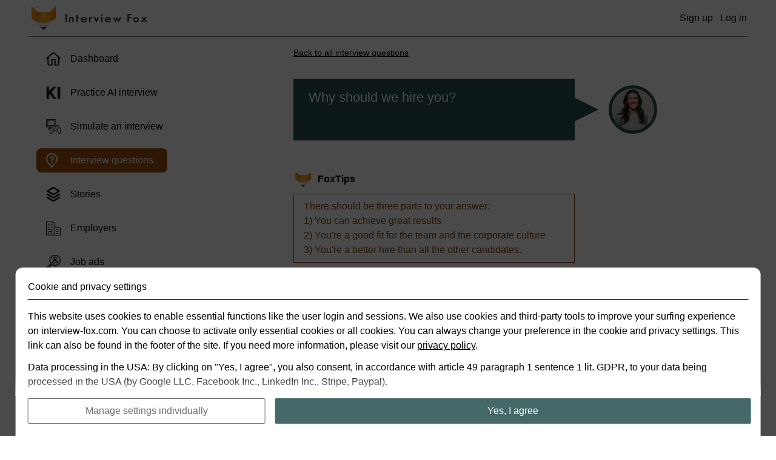

--- FILE ---
content_type: text/html; charset=UTF-8
request_url: https://www.interview-fox.com/en/bewerbungsfragen/beruf/dienstleistungen-23/finnougristin-208/warum-sollten-wir-sie-einstellen-1
body_size: 5860
content:
<!DOCTYPE html>
<html lang="en">
    <head>
        <meta charset="UTF-8">
        <meta name="viewport" content="width=device-width, initial-scale=1, maximum-scale=1" />

        
                    <meta name="description" content="Think of the best answer to the question to ace the job interview! Our tips help you with that.">
        
		            		
        <link rel="canonical" href="https://www.interview-fox.com/en/bewerbungsfragen/beruf/dienstleistungen-23/finnougristin-208/warum-sollten-wir-sie-einstellen-1" />

									<link rel="alternate" hreflang="en" href="https://www.interview-fox.com/en/bewerbungsfragen/beruf/dienstleistungen-23/finnougristin-208/warum-sollten-wir-sie-einstellen-1" />
							<link rel="alternate" hreflang="de" href="https://www.interview-fox.com/de/bewerbungsfragen/beruf/dienstleistungen-23/finnougristin-208/warum-sollten-wir-sie-einstellen-1" />
					
        <link rel="shortcut icon" type="image/x-icon" href="/build/images/favicons/favicon-new.ico">
        <link rel="icon" type="image/x-icon" href="/build/images/favicons/favicon-new.ico">

                        <link rel="stylesheet" href="/build/627.ad6d9a2b.css"><link rel="stylesheet" href="/build/app.d6d55b82.css">
        
    

                    <script async type="text/javascript">
                var appConfig = {"setOccupationUri":"\/en\/ajax\/dashboard\/set-occupation"};
            </script>
        
                    <title>Job interview questions with expert tips</title>
        
                                    <script type="application/ld+json">
                    {"@context":"http:\/\/schema.org","@type":"BreadcrumbList","itemListElement":[{"@type":"ListItem","position":1,"item":{"@id":"\/en\/interview-questions","name":"Interview questions"}},{"@type":"ListItem","position":2,"item":{"@id":"\/en\/interview-questions\/occupation\/dienstleistungen-23","name":"Services"}},{"@type":"ListItem","position":3,"item":{"@id":"\/en\/interview-questions\/occupation\/dienstleistungen-23\/-208","name":""}},{"@type":"ListItem","position":4,"item":{"@id":"\/en\/interview-questions\/occupation\/dienstleistungen-23\/-208\/why-should-we-hire-you-1","name":"Why should we hire you?"}}]}
                </script>
                    
            </head>
    <body class="en ">
        


        <div class="site-container js-site-container">
            <header class="site-header">
                <div class="site-header-inner">
                    <div class="header-logo-wrapper">
                                                    <a href="/en/" class="inner-wrapper">
                                <img class="logo" alt="Logo" src="/build/images/header/logo.png" />
                                <img class="name name-black" alt="Name" src="/build/images/header/name.png" />
                                <img class="name name-white" alt="Name" src="/build/images/header/name-white.png" />
                            </a>
                                            </div>
                    <div class="header-links-wrapper">
                                                                                    <a href="/en/signup" class="js-modal-opener header-link" data-modal-selector=".js-modal-signup">Sign up</a>
                                <a href="/en/login" class="js-modal-opener header-link" data-modal-selector=".js-modal-login">Log in</a>
                                                                        </div>
                </div>
            </header>
            <div class="site-inner">
                <div class="site-nav-column js-site-nav-wrapper">
                    <nav class="site-nav">
                        <div class="site-header">
                            <div class="site-header-inner">
                                <div class="header-logo-wrapper">
                                    <img class="logo" alt="Logo" src="/build/images/header/logo.png" />
                                    <img class="name" alt="Name" src="/build/images/header/name.png" />
                                </div>
                            </div>
                        </div>
                        
                                                                                                                                                                                                        
                                                                            
                                                                                                                                                                                                                                                                                                                                                                                                                                                                                                                                                                                                                                                                                                                                                                                                                                                                                                                                                                                                                                                                                            
                                                            <ul class="nav-group">
                                                                                                                        <li class="nav-item  ">
                                                <a href="/en/dashboard"  >
                                                    <span class="basic-icon basic-icon-dashboard"></span> Dashboard
                                                </a>
                                            </li>
                                                                                                                                                                <li class="nav-item  ">
                                                <a href="https://ki.interview-fox.com"  >
                                                    <span class="basic-icon basic-icon-ki"></span> Practice AI interview
                                                </a>
                                            </li>
                                                                                                                                                                <li class="nav-item  ">
                                                <a href="/en/simulator/config"  >
                                                    <span class="basic-icon basic-icon-simulator"></span> Simulate an interview
                                                </a>
                                            </li>
                                                                                                                                                                <li class="nav-item active ">
                                                <a href="/en/interview-questions/occupation/new-occupation" class="js-interview-questions-nav-link " >
                                                    <span class="basic-icon basic-icon-interview-questions"></span> Interview questions
                                                </a>
                                            </li>
                                                                                                                                                                <li class="nav-item  ">
                                                <a href="/en/story-mode"  >
                                                    <span class="basic-icon basic-icon-story-mode"></span> Stories
                                                </a>
                                            </li>
                                                                                                                                                                <li class="nav-item  ">
                                                <a href="/en/company-profiles"  >
                                                    <span class="basic-icon basic-icon-employers"></span> Employers
                                                </a>
                                            </li>
                                                                                                                                                                <li class="nav-item  ">
                                                <a href="/en/job-ads"  >
                                                    <span class="basic-icon basic-icon-job-ads"></span> Job ads
                                                </a>
                                            </li>
                                                                                                                                                                <li class="nav-item  ">
                                                <a href="/en/blog"  >
                                                    <span class="basic-icon basic-icon-blog"></span> Interview Blog
                                                </a>
                                            </li>
                                                                                                            </ul>
                                                                                
                                                                                                                                                                                                                
                                                                        </nav>
                </div>
                <div class="site-content-column">
                                                            <div class="content-column-inner">
                            <div class="question-details">
        
        <div class="back-to-overview-wrapper">
            
                                                                                                                                    <a href="/en/interview-questions/occupation/dienstleistungen-23/-208" class="basic-link">Back to all interview questions</a>
        </div>

        <div class="question-wrapper">
            <div class="bubble-face-wrapper">
                <div class="speech-bubble-wrapper">
                    <div class="basic-speech-bubble company">
                        <p>Why should we hire you?</p>
                    </div>
                </div>
                <div class="face-wrapper">
                    <div class="basic-person-circle persona" style="background-image: url('/build/images/personas/4/image.jpg')"></div>
                </div>
            </div>
        </div>

                                                                                                        
        <div class="explanations-wrapper" id="explanations">
            <div class="explanations-wrapper-title">
                <div class="basic-person-circle fox" style=""></div>
                FoxTips
            </div>

                                                <div class="bubble-face-wrapper">
                        <div class="speech-bubble-wrapper">
                            <div class="basic-speech-bubble fox with-arrow">
                                <p>There should be three parts to your answer:<br/>1) You can achieve great results<br/>2) You're a good fit for the team and the corporate culture<br/>3) You're a better hire than all the other candidates.</p>
                            </div>
                        </div>
                        <div class="face-wrapper"></div>
                    </div>
                                    <div class="bubble-face-wrapper">
                        <div class="speech-bubble-wrapper">
                            <div class="basic-speech-bubble fox with-arrow">
                                <p>If your results at work in the past have been excellent, it's likely they'll be good in the future as well. In other words, someone who was good yesterday will probably be good tomorrow. So, think about your past work and present your best results (e.g. you took action X and managed to increase revenue by 10%).</p>
                            </div>
                        </div>
                        <div class="face-wrapper"></div>
                    </div>
                                    <div class="bubble-face-wrapper">
                        <div class="speech-bubble-wrapper">
                            <div class="basic-speech-bubble fox with-arrow">
                                <p>Go to the company's website and learn about their values. Don't forget to check Glassdoor for some "real" opinions. Reflect on your own values and beliefs and show that these are largely similar to the company's values.</p>
                            </div>
                        </div>
                        <div class="face-wrapper"></div>
                    </div>
                                    <div class="bubble-face-wrapper">
                        <div class="speech-bubble-wrapper">
                            <div class="basic-speech-bubble fox with-arrow">
                                <p>At the end of the day, any hire is a "business case" for the company. That is why you should demonstrate very clearly that the value you add to the company is much higher than your salary.</p>
                            </div>
                        </div>
                        <div class="face-wrapper"></div>
                    </div>
                                    </div>

        <div class="notes-wrapper" id="notes">
            <div class="notes-wrapper-title">
                
    
        <div class="basic-person-circle user dummy " style="">
</div> Own Answers
            </div>

            <div class="notes-list js-notes-list">
                                    <div class="bubble-face-wrapper js-no-notes">
                        <div class="speech-bubble-wrapper">
                            <div class="basic-speech-bubble note empty">
                                You have not added any answers for this question
                            </div>
                        </div>
                        <div class="face-wrapper"></div>
                    </div>
                            </div>

            <div class="action-row">
                <div class="action-wrapper">
                    <a href="#" class="basic-link js-modal-opener" data-modal-selector=".js-modal-signup">+ Add own answer</a>
                </div>
                <div class="face-placeholder"></div>
            </div>
        </div>

        <div class="recordings-wrapper" id="recordings">
            <div class="recordings-wrapper-title">
                <i class="far fa-waveform recordings-icon"></i> Own Recordings
            </div>

            <div class="recordings-list js-recordings-list">
                                    <div class="bubble-face-wrapper js-no-recordings">
                        <div class="speech-bubble-wrapper">
                            <div class="basic-speech-bubble recording empty">
                                You have not recorded any answers for this question
                            </div>
                        </div>
                        <div class="face-wrapper"></div>
                    </div>
                            </div>

            <div class="action-row">
                <div class="action-wrapper">
                    <a href="#" class="basic-link js-modal-opener" data-modal-selector=".js-modal-signup">+ Record new answer</a>
                </div>
                <div class="face-placeholder"></div>
            </div>
        </div>

            </div>
                    </div>
                                                        </div>
            </div>
            <footer class="site-footer">
                                                                <div class="footer-row languages">
                                                            <a href="https://www.interview-fox.com/de/bewerbungsfragen/beruf/dienstleistungen-23/finnougristin-208/warum-sollten-wir-sie-einstellen-1" class="locale-link ">German</a>
                                                            <a href="https://www.interview-fox.com/en/bewerbungsfragen/beruf/dienstleistungen-23/finnougristin-208/warum-sollten-wir-sie-einstellen-1" class="locale-link active">English</a>
                                                    </div>
                                    <div class="footer-row legal">
                    <a href="/en/about-us">About us</a>
                    <a href="/en/legal/privacy">Privacy</a>
                    <a href="/en/legal/terms">Terms</a>
                </div>
                <div class="footer-row seo">
                    <a href="/en/legal/imprint">Imprint</a>
                                            <a href="/en/interview-questions">Interview questions</a>
                                        <a href="/en/upgrade">Prices</a>
                    <a href="/en/blog">Interview Blog</a>
                    <a href="/en/company-profiles">Employers</a>
                    <a href="/en/job-ads">Job ads</a>
                    <a href="/en/story-mode">Stories</a>
                </div>
                <div class="footer-row seo">
                    <a href="#" class="js-modal-opener" data-modal-source="/en/ajax/account/get-cookie-privacy-settings-modal">Cookie and Privacy Settings</a>
                </div>
            </footer>
        </div>
        <div class="hidden-modals-container js-hidden-modals-container">
                            
    

    
    
    
    
        

    
    
    

    
    

<div class="js-modal modal modal-login js-modal-login attached-to-top" >
    <div class="modal-inner-wrapper js-modal-inner-wrapper">
        <div class="modal-logo-circle">
                                                <img alt="Logo" src="/build/images/header/logo.png" class="modal-logo" />
                                                    </div>
                    <div class="modal-close-circle js-close-modal">x</div>
                <div class="modal-inner js-modal-inner">
                                                <div class="modal-content js-modal-content">
                    <div class="login-inner">
    <form name="form" method="post" action="/en/login" novalidate>
        <input type="hidden" name="_csrf_token" value="81.4fWYUXZWoZXm8P8L8zuRTHJUalJGhiEHP70ADgNuxLI.g7PoKD41xPq3qKhMoXHVFUEeHgEjxFV-WPtXWDBYvoDUhtp8OW75wK2VmA">
        <div class="form-row">        <label class="basic-input-label required" for="form_email">Email address</label>
                    <input type="email" id="form_email" name="form[email]" class="highlight basic-input basic-text-input" /></div>
        <div class="form-row">        <label class="basic-input-label required" for="form_password">Password</label>
                    <input type="password" id="form_password" name="form[password]" class="highlight basic-input basic-text-input" /></div>

        <div class="form-row">
            <div class="basic-mock-checkbox">
                <input id="js-remember-me" type="checkbox" name="rememberMe" value="1">
                <label class="basic-mock-checkbox-inner" for="js-remember-me"></label>
                <label class="basic-mock-checkbox-label" for="js-remember-me">Remember me</label>
            </div>
        </div>

        <div class="form-row">
                <button type="submit" id="form_submit" name="form[submit]" class="highlight-c2a rounded big basic-button">Log in</button>
            <div class="basic-input-action">
                <a href="/en/forgot-password">Forgot password?</a>
            </div>
        </div>
                <div class="form-row">
            <p class="basic-form-explainer centered">
                You don't have an Interview Fox account yet? Then sign up <a href="/en/signup">here</a>.
            </p>
        </div>
        <input type="hidden" id="form_targetPath" name="form[targetPath]" />    <input type="hidden" id="form__token" name="form[_token]" value="92da.o9wQMguSDvEAC3IfTHMnx2mDxW04g4C2x9wM-NLQi9w.x59HYV3APsdlSiUoIQNwry7bslRc-vHUqpp9uZe_6a3Bj1kFbspNlU48Iw" /></form>
</div>            </div>
                    </div>
                    </div>
</div>            
                            
                


    
    
    
    

    
    
    
    

    


<div class="js-modal modal modal-signup js-modal-signup attached-to-top"  data-type=signup-modal>
    <div class="modal-inner-wrapper js-modal-inner-wrapper">
        <div class="modal-logo-circle">
                                                <img alt="Logo" src="/build/images/header/logo.png" class="modal-logo" />
                                                    </div>
                    <div class="modal-close-circle js-close-modal">x</div>
                <div class="modal-inner js-modal-inner">
                            <h3 class="modal-heading js-modal-heading">Sign up to gain access to 200,000+ questions with expert tips</h3>
                                                <div class="modal-content js-modal-content">
                        
<div class="signup-inner">
    <form name="form" method="post" action="/en/signup" novalidate>
        <div class="form-row">        <label class="basic-input-label required" for="form_email">Email address</label>
                    <input type="email" id="form_email" name="form[email]" class="highlight basic-input basic-text-input" /></div>
        <div class="form-row">        <label class="basic-input-label required" for="form_password">Password</label>
                    <input type="password" id="form_password" name="form[password]" class="highlight basic-input basic-text-input" /></div>
        <div class="form-row">
        <div class="basic-mock-checkbox"><input type="checkbox" id="form_wantsNewsletter" name="form[wantsNewsletter]" value="1" />
    <label for="form_wantsNewsletter" class="basic-mock-checkbox-inner"></label>

    
    <label for="form_wantsNewsletter" class="basic-mock-checkbox-label">I would like to receive relevant news about jobs and Interview Fox.</label>
</div></div>
        <div class="form-row">
            <p class="basic-form-explainer low-key">
                By clicking this button I confirm that I agree with Interview Fox's <a href="/en/legal/terms">Terms</a> &amp; <a href="/en/legal/privacy">Privacy Policy</a>.
            </p>
        </div>
        <div class="form-row">
                <input type="hidden" id="form_postSignupTargetPath" name="form[postSignupTargetPath]" />
                <button type="submit" id="form_submit" name="form[submit]" class="highlight-c2a rounded big basic-button">Sign up for free</button>
                    </div>
        <div class="form-row">
            <p class="basic-form-explainer centered">
                You already have an Interview Fox account? Then log in <a href="/en/login">here</a>.
            </p>
        </div>
        <input type="hidden" id="form__token" name="form[_token]" value="1bf5300155f06.7IaqsI6OM057bHza6sxYgaRznt8eD_tdQVnQrYjjnYc.iMX949jcA3geLSvth7wP6eMr6eZ6doo_LB-h7M2M__aO1eOH69ZwKjVbLQ" /></form>
</div>            </div>
                    </div>
                    </div>
</div>            
            
                
    


    
    
    

    
    
    
    

    


<div class="js-modal modal modal-note js-modal-add-note"  data-type=add-note>
    <div class="modal-inner-wrapper js-modal-inner-wrapper">
        <div class="modal-logo-circle">
                                                <img alt="Logo" src="/build/images/misc/user.png" class="modal-logo" />
                                                    </div>
                    <div class="modal-close-circle js-close-modal">x</div>
                <div class="modal-inner js-modal-inner">
                            <h3 class="modal-heading js-modal-heading">Write your answers down to internalize your story better</h3>
                                                <div class="modal-content js-modal-content">
                    <form name="form" method="post" action="/en/ajax/question/add-note/1" class="js-form" novalidate>
        <input type="hidden" name="_csrf_token" value="70b81238d3af7c0.zmkgbnKHjP90929YJt5LvZn9K64XfpW7FKfCB5q_-Tk.rC9QFzrk6ZAlrzgfdJQP5Kq3X_1yPOHCc-GVUamJgwv7GmJDPb_Uqj-SCA">
        <div class="form-row">
            <textarea id="form_note" name="form[note]" placeholder="Enter your answer here ..." class="js-note js-auto-focus basic-input basic-text-input multiline"></textarea>
        </div>
        <div class="form-row">    <button type="submit" id="form_submit" name="form[submit]" class="basic-button">Save answer</button></div>
        <input type="hidden" id="form__token" name="form[_token]" value="c6d0c0c6bb2dc0b60a81df.tYlb418_xyLC7R-0EhKzvBJ55ST1n5_d5vzRpQ---cc.0coMsAlt9xSnrEiDf2Lk1FUhkh2R5u6_i7qg5ErRm7bX2hLUOmeERozaTg" /></form>
            </div>
                    </div>
                    </div>
</div>
    



    
    
    

    

    
    

    


<div class="js-modal modal mic-check-modal js-mic-check-modal"  data-type=mic-check>
    <div class="modal-inner-wrapper js-modal-inner-wrapper">
        <div class="modal-logo-circle">
                                                <img alt="Logo" src="/build/images/icons/mic.png" class="modal-logo" />
                                                    </div>
                <div class="modal-inner js-modal-inner">
                            <h3 class="modal-heading js-modal-heading">Detect microphone</h3>
                                                <div class="modal-content js-modal-content">
                    <div class="check-message-wrapper info js-messsage-info js-message">
        <div class="check-icon-wrapper">
            <i class="far fa-info-circle check-icon"></i>
        </div>
        <div class="check-message">
            Approve access to your microphone so that we can record the interview.
        </div>
    </div>
    <div class="check-message-wrapper success js-message-success js-message" style="display: none">
        <div class="check-icon-wrapper">
            <i class="far fa-check-circle check-icon"></i>
        </div>
        <div class="check-message">
            Your microphone was detected successfully. You can start the interview now.
        </div>
    </div>
       <div class="check-message-wrapper error js-message-error js-message" style="display: none">
        <div class="check-icon-wrapper">
            <i class="far fa-times-circle check-icon"></i>
        </div>
        <div class="check-message">
            We could not detect your microphone. Reload the page to try again. Check your access permissions for the microphone in your browsers settings.
        </div>
    </div>
    <div class="button-group centered single-button js-actions-success" style="display: none">
        <button class="basic-button js-start">Start interview</button>
    </div>
    <div class="button-group js-actions-error" style="display: none">
        <button class="basic-button js-reload">Reload</button>
        <a href="/en/dashboard" class="basic-link">To dashboard</a>
    </div>
            </div>
                    </div>
                    </div>
</div>
    
    


    
    
    
        


    
    

    


<div class="js-modal modal add-recording-modal js-add-recording-modal"  data-type=add-recording data-upload-recording-base-uri=/en/ajax/question/upload-recording/1 data-simulator-run-id=>
    <div class="modal-inner-wrapper js-modal-inner-wrapper">
        <div class="modal-logo-circle">
                                                <img alt="Logo" src="/build/images/icons/mic.png" class="modal-logo" />
                                                    </div>
                    <div class="modal-close-circle js-close-modal">x</div>
                <div class="modal-inner js-modal-inner">
                                                <div class="modal-content js-modal-content">
                    <div class="questions-wrapper js-questions-wrapper">
        <div class="question-wrapper js-question" data-id="1">
            <div class="speech-bubble-wrapper">
                <div class="basic-speech-bubble company">
                    <p>Why should we hire you?</p>
                </div>
            </div>
        </div>
    </div>

    <div class="pre-countdown-wrapper js-pre-countdown-wrapper hidden">
        <div class="title">
            Start with your answer in
        </div>
        <div class="pre-countdown js-pre-countdown" data-seconds-left="5">
            5
        </div>
    </div>

    <div class="recording-info-wrapper js-recording-wrapper" style="display: none">
        <div class="recording-info">
            <i class="fas fa-microphone-alt recording-status-icon js-recording-status-icon"></i>
            <div class="recording-time js-recording-time" data-time="0">
                00:00
            </div>
        </div>
        <div class="recording-status js-recording-status">
            Recording
        </div>
    </div>

    <div class="button-group js-pre-recording-actions-wrapper">
        <button class="basic-button js-action" data-type="start-recording">Start recording</button>
    </div>

    <div class="button-group js-during-recording-actions-wrapper" style="display: none">
                    <button class="basic-button js-action" data-type="end-recording">Save recording</button>
            <a href="#" class="basic-button ghost grey js-action" data-type="cancel-recording">Cancel recording</a>
            </div>

    <div class="confirm-dialogs-wrapper js-confirm-dialogs-wrapper" style="display: none">
        <div class="confirm-dialog js-confirm-dialog-restart-recording" style="display: none">
            <div class="confirm-icon-wrapper">
                <i class="fal fa-exclamation-circle confirm-icon"></i>
            </div>
            <div class="confirm-content">
                <div class="confirm-title">
                    Do you really want to restart the recording?
                </div>
                <div class="confirm-body">
                    Your previous recording will be deleted.
                </div>
                <div class="confirm-actions">
                    <a href="#" class="basic-button confirm-action js-confirm-action">Yes, restart</a>
                    <a href="#" class="basic-button ghost grey confirm-action js-cancel-action">Back</a>
                </div>
            </div>
        </div>

        <div class="confirm-dialog js-confirm-dialog-cancel-recording" style="display: none">
            <div class="confirm-icon-wrapper">
                <i class="fal fa-exclamation-circle confirm-icon"></i>
            </div>
            <div class="confirm-content">
                <div class="confirm-title">
                    Do you really want to cancel this recording?
                </div>
                <div class="confirm-body">
                    Your previous recording will be deleted.
                </div>
                <div class="confirm-actions">
                    <a href="#" class="basic-button confirm-action js-confirm-action">Yes, cancel</a>
                    <a href="#" class="basic-button ghost grey confirm-action js-cancel-action">Back</a>
                </div>
            </div>
        </div>

        <div class="confirm-dialog js-confirm-dialog-back-to-overview" style="display: none">
            <div class="confirm-icon-wrapper">
                <i class="fal fa-exclamation-circle confirm-icon"></i>
            </div>
            <div class="confirm-content">
                <div class="confirm-title">
                                            Do you really want to cancel this recording and return to the question?
                                    </div>
                <div class="confirm-body">
                    Your previous recording will be deleted.
                </div>
                <div class="confirm-actions">
                    <a href="#" class="basic-button confirm-action js-confirm-action">Yes, cancel</a>
                    <a href="#" class="basic-button ghost grey confirm-action js-cancel-action">Back</a>
                </div>
            </div>
        </div>
    </div>
            </div>
                    </div>
                    </div>
</div>        </div>

                    <div class="cookie-consent-info-wrapper js-cookie-consent-info" data-shown-uri="/en/ajax/account/cookie-consent/shown">
                <div class="cookie-consent-info-content-wrapper">
                    <div class="cookie-consent-info-title">
                        Cookie and privacy settings
                    </div>
                    <div class="basic-article">
                        <p>This website uses cookies to enable essential functions like the user login and sessions. We also use cookies and third-party tools to improve your surfing experience on interview-fox.com. You can choose to activate only essential cookies or all cookies. You can always change your preference in the cookie and privacy settings. This link can also be found in the footer of the site. If you need more information, please visit our <a href="/en/legal/privacy">privacy policy</a>.</p>
                        <p>Data processing in the USA: By clicking on &quot;Yes, I agree&quot;, you also consent, in accordance with article 49 paragraph 1 sentence 1 lit. GDPR, to your data being processed in the USA (by Google LLC, Facebook Inc., LinkedIn Inc., Stripe, Paypal).</p>
                    </div>
                </div>
                <div class="cookie-consent-actions-wrapper">
                    <a href="#" class="basic-button ghost grey confirm-action js-modal-opener" data-modal-source="/en/ajax/account/get-cookie-privacy-settings-modal">Manage settings individually</a>
                    <a href="/en/ajax/account/cookie-consent/agree" class="basic-button confirm-action js-confirm">Yes, I agree</a>
                </div>
            </div>
        
        <div class="basic-overlay js-basic-overlay"></div>
        
        
            <script src="/build/runtime.c24217f3.js"></script><script src="/build/653.1cc9491c.js"></script><script src="/build/360.71fbfd00.js"></script><script src="/build/177.648a6464.js"></script><script src="/build/701.7cf82681.js"></script><script src="/build/question-details.4102d3d4.js"></script>

                                </body>
</html>


--- FILE ---
content_type: text/css
request_url: https://www.interview-fox.com/build/app.d6d55b82.css
body_size: 19385
content:
.site-header{padding-left:.75rem;padding-right:.75rem}.site-header .site-header-inner{grid-column-gap:1rem;border-bottom:1px solid #707070;display:grid;grid-template-columns:7fr 5fr;padding-bottom:.625rem;padding-top:.625rem}.site-header .header-logo-wrapper .inner-wrapper{align-items:center;display:inline-flex;vertical-align:top}.site-header .header-logo-wrapper .logo{height:2.5rem}.site-header .header-logo-wrapper .name{height:.875rem;margin-left:1rem}.site-header .header-logo-wrapper .name.name-white{display:none}.site-header .header-links-wrapper{text-align:right}.hide-header-links .site-header .header-links-wrapper{display:none}.site-header .header-links-wrapper .header-menu-trigger{height:1.875rem;width:1.875rem}.site-header .header-links-wrapper .header-link,.site-header .header-links-wrapper .header-menu-trigger{display:inline-block;margin-top:.3125rem;text-decoration:none;vertical-align:top}.site-header .header-links-wrapper .header-link{color:#000;font-size:1rem;line-height:1.875rem}.site-header .header-links-wrapper .header-link+.header-link{margin-left:.5rem}.site-header .header-links-wrapper .header-link:hover{text-decoration:underline}.site-inner{min-height:calc(100vh - 181px)}.site-inner .site-nav-column{background-color:#fff;display:block;height:100%;max-width:unset;overflow-y:auto;padding:0 .75rem .75rem;position:fixed;right:-18.75rem;top:0;width:18.75rem;z-index:1200}.site-inner .site-nav-column .site-nav .site-header{padding:0}.site-inner .site-nav-column .site-nav .site-header .header-logo-wrapper{align-items:center;display:inline-flex;padding-left:1rem;vertical-align:top}.site-inner .site-nav-column .site-nav .user-info-wrapper{padding-left:1rem}.site-inner .site-nav-column .site-nav .user-info-wrapper .user-info-column{display:flex;flex-direction:column;justify-content:center}.site-inner .site-nav-column .site-nav .user-info-wrapper .user-info-column .user-name{color:#2b4f4f;font-weight:700;text-decoration:none}.site-inner .site-nav-column .site-nav .user-info-wrapper .user-info-column .user-name:hover{text-decoration:underline}.site-inner .site-nav-column .site-nav .user-info-wrapper .user-info-column .occupation{font-size:.875rem;font-weight:700;max-width:100%}.site-inner .site-nav-column .site-nav .user-info-wrapper .user-info-column .occupation.single-row{overflow:hidden;text-overflow:ellipsis;white-space:nowrap}.site-inner .site-nav-column .site-nav .user-info-wrapper .user-info-column .user-premium-status{margin-top:.75rem}.site-inner .site-nav-column .site-nav .user-info-wrapper .user-info-column .user-premium-status .premium-status-badge{border-radius:.5rem;display:inline-block;font-size:.75rem;line-height:calc(1.25rem - 2px);padding-left:1rem;padding-right:1rem;vertical-align:top}.site-inner .site-nav-column .site-nav .user-info-wrapper .user-info-column .user-premium-status .premium-status-badge.is-basic{border:1px solid #a2a2a2;color:#a2a2a2}.site-inner .site-nav-column .site-nav .user-info-wrapper .user-info-column .user-premium-status .premium-status-badge.is-premium{background-color:#2b4f4f;border:1px solid #2b4f4f;color:#fff}.site-inner .site-nav-column .site-nav .user-info-wrapper .user-info-column .user-premium-status .premium-upgrade-link{color:#2b4f4f;display:inline-block;font-size:.75rem;line-height:1.25rem;margin-left:.5rem;vertical-align:top}.site-inner .site-nav-column .site-nav .user-info-wrapper .user-info-column .user-premium-status .premium-upgrade-link:hover{text-decoration:none}.site-inner .site-nav-column .site-nav .nav-group .nav-item a{justify-content:flex-start;text-align:left}.site-inner .site-nav-column .site-nav .nav-group .nav-item .basic-icon{margin-right:1rem}.site-inner .site-nav-column .site-nav .nav-group{display:block;list-style:none;margin:0;max-width:100%;padding:0}.site-inner .site-nav-column .site-nav .site-header+.nav-group,.site-inner .site-nav-column .site-nav .site-header+.user-info-wrapper,.site-inner .site-nav-column .site-nav .user-info-wrapper+.nav-group{margin-top:1rem}.site-inner .site-nav-column .site-nav .nav-group+.nav-group{border-top:1px solid #a2a2a2;margin-top:1rem;padding-top:1rem}.site-inner .site-nav-column .site-nav .nav-group .nav-item a{align-items:center;border-radius:.5rem;color:#000;display:flex;font-size:1rem;line-height:2.5rem;padding-left:1rem;text-decoration:none}.site-inner .site-nav-column .site-nav .nav-group .nav-item.logout a{color:#970707}.site-inner .site-nav-column .site-nav .nav-group .nav-item+.nav-item{margin-top:1rem}.site-inner .site-nav-column .site-nav .nav-group .nav-item.active a,.site-inner .site-nav-column .site-nav .nav-group .nav-item:hover a{background-color:#9e540f;color:#fff}.site-inner .site-nav-column .site-nav .nav-group .nav-item.active .basic-icon.basic-icon-dashboard,.site-inner .site-nav-column .site-nav .nav-group .nav-item:hover .basic-icon.basic-icon-dashboard{background-image:url(/build/images/dashboard-white.367cc515.png)}.site-inner .site-nav-column .site-nav .nav-group .nav-item.active .basic-icon.basic-icon-simulator,.site-inner .site-nav-column .site-nav .nav-group .nav-item:hover .basic-icon.basic-icon-simulator{background-image:url(/build/images/simulator-white.308e043f.png)}.site-inner .site-nav-column .site-nav .nav-group .nav-item.active .basic-icon.basic-icon-ki,.site-inner .site-nav-column .site-nav .nav-group .nav-item:hover .basic-icon.basic-icon-ki{background-image:url(/build/images/ki-white.ce47ba2a.png)}.site-inner .site-nav-column .site-nav .nav-group .nav-item.active .basic-icon.basic-icon-simulator-quickstart,.site-inner .site-nav-column .site-nav .nav-group .nav-item:hover .basic-icon.basic-icon-simulator-quickstart{background-image:url(/build/images/simulator-quickstart-white.fe1890e9.png)}.site-inner .site-nav-column .site-nav .nav-group .nav-item.active .basic-icon.basic-icon-interview-questions,.site-inner .site-nav-column .site-nav .nav-group .nav-item:hover .basic-icon.basic-icon-interview-questions{background-image:url(/build/images/interview-questions-white.8bade947.png)}.site-inner .site-nav-column .site-nav .nav-group .nav-item.active .basic-icon.basic-icon-story-mode,.site-inner .site-nav-column .site-nav .nav-group .nav-item:hover .basic-icon.basic-icon-story-mode{background-image:url(/build/images/story-mode-white.e96f8e11.png)}.site-inner .site-nav-column .site-nav .nav-group .nav-item.active .basic-icon.basic-icon-employers,.site-inner .site-nav-column .site-nav .nav-group .nav-item:hover .basic-icon.basic-icon-employers{background-image:url(/build/images/employers-white.d096e6a7.png)}.site-inner .site-nav-column .site-nav .nav-group .nav-item.active .basic-icon.basic-icon-job-ads,.site-inner .site-nav-column .site-nav .nav-group .nav-item:hover .basic-icon.basic-icon-job-ads{background-image:url(/build/images/jobs-white.69465347.png)}.site-inner .site-nav-column .site-nav .nav-group .nav-item.active .basic-icon.basic-icon-own-questions,.site-inner .site-nav-column .site-nav .nav-group .nav-item:hover .basic-icon.basic-icon-own-questions{background-image:url(/build/images/own-questions-white.763b2c75.png)}.site-inner .site-nav-column .site-nav .nav-group .nav-item.active .basic-icon.basic-icon-blog,.site-inner .site-nav-column .site-nav .nav-group .nav-item:hover .basic-icon.basic-icon-blog{background-image:url(/build/images/blog-white.7dd46a78.png)}.site-inner .site-nav-column .site-nav .nav-group .nav-item.active .basic-icon.basic-icon-account,.site-inner .site-nav-column .site-nav .nav-group .nav-item:hover .basic-icon.basic-icon-account{background-image:url(/build/images/account-white.bd0df09b.png)}.site-inner .site-nav-column .site-nav .nav-group .nav-item.active .basic-icon.basic-icon-settings,.site-inner .site-nav-column .site-nav .nav-group .nav-item:hover .basic-icon.basic-icon-settings{background-image:url(/build/images/settings-white.dfe099e7.png)}.site-inner .site-nav-column .site-nav .nav-group .nav-item.active .basic-icon.basic-icon-feedback,.site-inner .site-nav-column .site-nav .nav-group .nav-item:hover .basic-icon.basic-icon-feedback{background-image:url(/build/images/feedback-white.184ab0c3.png)}.site-inner .site-nav-column .site-nav .nav-group .nav-item:hover .basic-icon.basic-icon-logout{background-image:url(/build/images/logout-white.c94a1951.png)}.site-inner .site-nav-column .site-nav .nav-group .nav-item.active .basic-icon.basic-icon-upgrade,.site-inner .site-nav-column .site-nav .nav-group .nav-item:hover .basic-icon.basic-icon-upgrade{background-image:url(/build/images/upgrade-white.8a46ef4d.png)}.site-inner .site-nav-column .site-nav .basic-icon{height:1.5rem;margin-right:1rem;width:1.5rem}.site-inner .site-content-column{overflow-y:hidden;padding:1rem 1.5rem}.site-footer{background-color:#2b4f4f;padding:.75rem}.site-footer .footer-row{color:#fff;line-height:2rem;text-align:center}.site-footer .footer-row a{color:inherit;display:inline-block;font-size:.875rem;text-decoration:none;vertical-align:top}.site-footer .footer-row.legal a,.site-footer .footer-row a.active{font-weight:700}.site-footer .footer-row a:hover{text-decoration:underline}.site-footer .footer-row.legal a+a,.site-footer .footer-row.seo a+a{margin-left:1rem}.site-footer .footer-row.languages{display:flex;justify-content:center}.site-footer .footer-row.languages .locale-link{display:block}.site-footer .footer-row.languages .locale-link+.locale-link{margin-left:1rem;position:relative}.site-footer .footer-row.languages .locale-link+.locale-link:before{background-color:#fff;content:"";height:1rem;left:-.5rem;position:absolute;top:.5rem;width:1px}@media only screen and (min-width:48em){.site-inner .site-content-column .content-column-inner{margin-left:auto;margin-right:auto;max-width:70%}.full-content .site-inner .site-content-column .content-column-inner{max-width:100%;width:100%}}@media only screen and (min-width:80em){.site-header{padding-left:3rem;padding-right:3rem}.site-header .header-logo-wrapper{padding-left:.25rem}.site-header .header-links-wrapper .header-menu-trigger{display:none}.site-inner{grid-column-gap:3rem;display:grid;grid-template-columns:15rem 1fr;padding-left:3rem;padding-right:3rem}.site-inner .site-content-column .content-column-inner{max-width:37.5rem;width:37.5rem}.site-inner .site-nav-column{position:static;width:100%;z-index:0}.site-inner .site-nav-column .site-nav .site-header{display:none}.full-content .site-inner{grid-template-columns:1fr;padding:0}.full-content .site-inner .site-nav-column{display:none}.full-content .site-inner .site-content-column .content-column-inner{padding-top:0}.wide-content .site-inner .site-content-column .content-column-inner{max-width:50rem;width:50rem}}@media only screen and (min-width:94rem){.site-header,.site-inner,.site-inner .site-nav-column{padding-left:0;padding-right:0}.site-header .site-header-inner{padding-left:.25rem;padding-right:.25rem}.site-header .site-header-inner,.site-inner{margin-left:auto;margin-right:auto;width:90rem}.full-content .site-inner{width:100%}}.coaching-ad{background-color:#fff;border-radius:12px;padding:1.25rem 2rem}.coaching-ad.inverted{background:linear-gradient(90deg,#4a7373 40.83%,#2b4f4f 95.26%);color:#fff}.coaching-ad .coaching-ad-title{font-size:1.5rem;font-weight:700;line-height:2rem;text-align:center}.coaching-ad .coaching-ad-action-wrapper,.coaching-ad .coaching-ad-explanation{margin-top:.75rem;text-align:center}.coaching-ad .coaching-ad-action-wrapper .basic-button{padding-left:0;padding-right:0}.answer-status-choice-icon{font-size:2.5rem;height:2.5rem;width:2.5rem}.answer-status-choice-icon.selected.neutral{color:#a2a2a2}.answer-status-choice-icon.selected.good{color:#52c41a}.answer-status-choice-icon.selected.medium{color:#faad14}.answer-status-choice-icon.selected.bad{color:#f42f39}.modal.modal-login{max-width:490px}.modal.modal-signup .modal-heading{margin-left:auto;margin-right:auto;max-width:450px}.questions-filter-modal .form-row .basic-category-tag{cursor:pointer}.questions-filter-modal .form-row .basic-category-tag+.form-row{margin-top:.25rem}.question-list-wrapper .back-to-overview-wrapper+.question-list-occupation-wrapper,.question-list-wrapper .question-list-filter-wrapper+.form-row,.question-list-wrapper .question-list-occupation-wrapper+.question-list-filter-wrapper{margin-top:1rem}.question-list-wrapper .back-to-overview-wrapper{font-size:.875rem}.question-list-wrapper .question-list-filter-wrapper .search-and-trigger-wrapper{grid-column-gap:.5rem;align-items:center;display:grid;grid-template-columns:1fr 7rem}.question-list-wrapper .question-list-filter-wrapper .selected-filters{margin-top:1rem}.question-list-wrapper .question-list-filter-wrapper .selected-filters .selected-filter{background-color:#363636;border-radius:1rem;color:#fff;cursor:pointer;display:inline-block;font-size:.875rem;line-height:1.5rem;margin-bottom:.5rem;margin-right:.25rem;padding:.25rem .75rem;text-align:center;vertical-align:top}.question-list-wrapper .question-list-filter-wrapper .selected-filters .selected-filter.applicant-related{background-color:#495978}.question-list-wrapper .question-list-filter-wrapper .selected-filters .selected-filter.occupation-related{background-color:#a75a00}.question-list-wrapper .question-list-filter-wrapper .selected-filters .selected-filter.challenging-questions{background-color:#77a554}.question-list-wrapper .question-list-filter-wrapper .selected-filters .selected-filter .basic-choice-option-icon{display:none}.question-list-wrapper .question-list-filter-wrapper .selected-filters .clear-all-action{display:inline-block;font-size:.875rem;line-height:2rem;vertical-align:top}.question-list-wrapper .question-list-filter-wrapper .selected-filters .selected-filter .filter-icon{line-height:1.5rem;margin-left:.25rem}.question-list-wrapper .question-list-occupation-wrapper .job-ad-info-wrapper{grid-column-gap:1rem;display:grid;grid-template-columns:1fr 5rem}.question-list-wrapper .question-list-occupation-wrapper .job-ad-info-wrapper.without-logo{grid-template-columns:1fr}.question-list-wrapper .question-list-occupation-wrapper .job-ad-info-wrapper .company-logo .company-profile-logo{max-width:5rem}.question-list-wrapper .question-list-occupation-wrapper .title{display:inline;font-size:1.125rem;font-weight:700;line-height:1.5rem;margin:0;vertical-align:top}.question-list-wrapper .question-list-occupation-wrapper .basic-link{display:inline-block;line-height:1.5rem;vertical-align:top}.question-list{list-style-type:none;margin:0;padding:0}.question-list-wrapper .question-list+.question-list-premium-wrapper,.question-list-wrapper .question-list-filter-wrapper+.question-list,.question-list-wrapper .question-list-filter-wrapper+.question-list-premium-wrapper,.question-list-wrapper .question-list-filter-wrapper+.question-list-result,.question-list-wrapper .question-list-occupation-wrapper+.question-list,.question-list-wrapper .question-list-occupation-wrapper+.question-list-premium-wrapper,.question-list-wrapper .question-list-premium-wrapper+.question-list,.question-list-wrapper .question-list-result+.basic-pagination-wrapper{margin-top:1rem}.question-list-wrapper .question-list-premium-wrapper{grid-column-gap:1rem;grid-row-gap:1rem;background:linear-gradient(90deg,#4a7373 40.83%,#2b4f4f 95.26%);color:#fff;display:grid;grid-template-columns:3.75rem 1fr;left:-1.5rem;padding:2rem;position:relative;width:100vw}.question-list-wrapper .question-list-premium-wrapper .premium-image-wrapper .premium-image{width:100%}.question-list-wrapper .question-list-premium-wrapper .premium-title{font-size:1.25rem;font-weight:600;line-height:2rem;margin:0;padding:0}.question-list-wrapper .question-list-premium-wrapper .action-wrapper{grid-column:1/3}.question-list .question-entry{border:1px solid #d9d9d9;position:relative}.question-list .question-entry .basic-badge.premium{left:1.5rem;position:absolute;top:-.625rem}.question-list .question-entry .question-entry-company-wrapper{grid-column-gap:1rem;align-items:center;display:grid;grid-template-columns:1fr 3rem;padding:.5rem 1.5rem}.question-list .question-entry .question-entry-company-wrapper .question-entry-company{font-size:.875rem}.question-list .question-entry .question-entry-company-wrapper .question-tags{margin-top:.5rem}.question-list .question-entry .question-entry-company-wrapper .question-tags .basic-tag{margin-bottom:.25rem;margin-right:.25rem}.question-list .question-entry .question-entry-company-wrapper .question-entry-company-logo-wrapper{align-items:center;display:grid}.question-list .question-entry .question-entry-company-wrapper .question-entry-company-logo-wrapper .company-logo{width:100%}.question-list .question-entry .question-entry-category-tag-status-wrapper{padding-left:1.5rem;padding-right:1.5rem;padding-top:1rem}.question-list .question-entry .question-entry-category-tag-status-wrapper .question-entry-status-wrapper{display:inline-block;max-width:3rem;text-align:right;vertical-align:top}.question-list .question-entry .question-entry-category-tag-status-wrapper .basic-category-tag+.question-entry-status-wrapper{margin-left:.75rem}.question-list .question-entry .question-entry-category-tag-status-wrapper .question-entry-status-wrapper .question-entry-status{position:relative;text-align:right}.question-list .question-entry .question-entry-category-tag-status-wrapper .question-entry-status-wrapper .question-entry-status .answer-status-choice-icon{cursor:pointer;font-size:2rem;height:2rem;width:2rem}.question-list .question-entry .question-entry-title-action-wrapper{padding-left:1.5rem;padding-right:1.5rem;padding-top:1.5rem}.question-list .question-entry .question-entry-category-tag-status-wrapper+.question-entry-title-action-wrapper{padding-top:.75rem}.question-list .question-entry .question-entry-company-wrapper+.question-entry-category-tag-status-wrapper,.question-list .question-entry .question-entry-company-wrapper+.question-entry-title-action-wrapper{border-top:1px solid #d9d9d9}.question-list .question-entry .question-entry-title-action-wrapper .question-entry-title{color:#000;font-weight:700;text-decoration:none}.question-list .question-entry .question-entry-title-action-wrapper .question-entry-title:hover{text-decoration:underline}.question-list .question-entry .question-entry-info{border-top:1px solid #d9d9d9;display:flex;margin-top:1.5rem;padding-bottom:1rem;padding-top:1rem}.question-list .question-entry .question-entry-info .explanations-wrapper,.question-list .question-entry .question-entry-info .notes-wrapper,.question-list .question-entry .question-entry-info .recordings-wrapper{flex:0 0 33%;max-width:33%;text-align:center}.question-list .question-entry .question-entry-info .basic-person-circle,.question-list .question-entry .question-entry-info .question-entry-info-entry .recordings-icon{border-width:2px;display:block;height:2rem;margin-left:auto;margin-right:auto;width:2rem}.question-list .question-entry .question-entry-info .basic-person-circle.fox{background-color:transparent;border:0}.question-list .question-entry .question-entry-info .question-entry-info-entry .recordings-icon{font-size:2rem}.question-list .question-entry .question-entry-info .explanations-wrapper+.notes-wrapper,.question-list .question-entry .question-entry-info .notes-wrapper+.recordings-wrapper{border-left:1px solid #d9d9d9}.question-list .question-entry .question-entry-info .question-entry-info-entry{color:#6d6d6d;display:inline-block;font-size:14px;line-height:1.25rem;text-decoration:none;vertical-align:top}.question-list .question-entry .question-entry-info .question-entry-info-entry.empty{align-content:center;align-items:center;display:flex;height:100%;justify-content:center}.question-list .question-entry .question-entry-info .question-entry-info-entry.clickable{cursor:pointer}.question-list .question-entry .question-entry-info .question-entry-info-entry .explanations-label,.question-list .question-entry .question-entry-info .question-entry-info-entry .notes-label,.question-list .question-entry .question-entry-info .question-entry-info-entry .recordings-label{color:#000;display:block;font-weight:400}.question-list .question-entry .question-entry-info .question-entry-info-entry .basic-person-circle+.explanations-label,.question-list .question-entry .question-entry-info .question-entry-info-entry .basic-person-circle+.notes-label,.question-list .question-entry .question-entry-info .question-entry-info-entry .recordings-icon+.recordings-label{margin-top:.5rem}.question-list .question-entry .question-entry-info .question-entry-info-entry.clickable:hover .explanations-label,.question-list .question-entry .question-entry-info .question-entry-info-entry.clickable:hover .notes-label,.question-list .question-entry .question-entry-info .question-entry-info-entry.clickable:hover .recordings-label{text-decoration:underline}.question-list .question-entry .question-related-job-ads-explanation{grid-column-gap:.75rem;align-items:center;background-color:#456969;border-top:1px solid #d9d9d9;color:#fff;display:grid;grid-template-columns:1.75rem 1fr;margin-top:1.5rem;padding:1rem}.question-list .question-entry .question-related-job-ads-explanation .related-job-ads-icon{height:1.75rem;width:1.75rem}.question-list .question-entry .question-related-job-ads-explanation .related-job-ads-explanation{font-size:.75rem;line-height:1.125rem}.question-list .question-entry .question-related-job-ads-explanation .related-job-ads-explanation .basic-link{color:inherit}.coaching-ad+.question-list.post-jobs,.jobs-list+.question-list.post-jobs,.jobs-list .job-snippet+.job-snippet,.question-list+.question-list.teaser-question-list,.question-list.pre-jobs+.coaching-ad,.question-list.pre-jobs+.jobs-list,.question-list.pre-jobs+.question-list.post-jobs,.question-list .question-entry+.question-entry,.question-list.teaser-question-list .further-questions-info+.question-entry{margin-top:2rem}.question-list.teaser-question-list .further-questions-info{font-weight:700;text-align:center}.question-list.teaser-question-list{position:relative}.question-list.teaser-question-list.signup{min-height:54rem}.question-list.teaser-question-list:after{background-color:#fff;background:linear-gradient(180deg,hsla(0,0%,100%,.6),#fff 65%);content:"";display:block;height:calc(100% - 4rem);left:-1px;position:absolute;top:2rem;width:calc(2px + 100%)}.question-list.teaser-question-list.premium:after{height:calc(100% - 1rem)}.question-list.teaser-question-list .question-entry .question-entry-premium-badge{display:none}.question-list.teaser-question-list .premium-overlay,.question-list.teaser-question-list .signup-overlay{background-color:#fff;border-radius:5px;box-shadow:2px 2px 20px rgba(0,0,0,.25);position:absolute;top:8rem;width:100%;z-index:200}.question-list.teaser-question-list .signup-overlay{padding:1rem}.question-list.teaser-question-list .signup-overlay .overlay-title{border-bottom:1px solid #a2a2a2;padding-bottom:.5rem}.question-list.teaser-question-list .signup-overlay .overlay-title+.signup-inner{margin-top:.5rem}.question-list-result.loading{background-image:url(/build/images/loading.00e2db4b.gif);background-position:50%;background-repeat:no-repeat;background-size:60px;min-height:100px}.question-list-result.loading .empty-result,.question-list-result.loading .jobs-list,.question-list-result.loading .question-list{display:none}.question-list-result .empty-result{font-size:.875rem;text-align:center}.basic-explainer+.form-row,.form-row+.question-list,.question-list+.form-row{margin-top:2rem}.question-wrapper .name-position-wrapper{display:none}.question-wrapper .name-position-wrapper .name-position{text-align:right;width:100%}.question-wrapper .name-position-wrapper .name{font-size:16px;font-weight:700}.question-wrapper .name-position-wrapper .position{font-size:14px}.question-details .question-company-header{grid-column-gap:1rem;align-items:center;color:#000;display:grid;grid-template-columns:4rem 1fr;padding-bottom:1.5rem;position:relative;text-decoration:none}.question-details .question-company-header .company-logo{max-height:3.25rem;max-width:4rem}.question-details .question-company-header .company-name{display:inline-block;font-size:1.375rem;font-weight:600;margin-left:.5rem;vertical-align:top}.question-details .question-company-header:hover .company-name{text-decoration:underline}.question-details .question-company-header:after{background-color:#acb2b6;bottom:0;box-shadow:0 4px 4px rgba(0,0,0,.25);content:"";display:block;height:6px;left:-1.5rem;position:absolute;width:calc(100% + 3rem)}.question-details .back-to-overview-wrapper+.question-wrapper,.question-details .question-company-header+.back-to-overview-wrapper{margin-top:1.5rem}.question-details .back-to-overview-wrapper{font-size:.875rem}.question-details .explanations-wrapper+.notes-wrapper,.question-details .notes-wrapper+.recordings-wrapper,.question-details .notes-wrapper+.status-wrapper,.question-details .recordings-wrapper+.status-wrapper,.question-wrapper+.explanations-wrapper,.question-wrapper+.notes-wrapper{margin-top:3em}.question-details .explanations-wrapper .explanations-wrapper-title,.question-details .notes-wrapper .notes-wrapper-title,.question-details .recordings-wrapper .recordings-wrapper-title,.question-details .status-wrapper .status-wrapper-title{font-weight:600;line-height:2rem}.question-details .recordings-wrapper .recordings-wrapper-title .recordings-icon{color:#6d6d6d;display:inline-block;font-size:2rem;line-height:2rem;margin-right:.25rem;vertical-align:top}.question-details .explanations-wrapper .explanations-wrapper-title .basic-person-circle,.question-details .notes-wrapper .notes-wrapper-title .basic-person-circle{border-width:2px;display:inline-block;height:32px;margin-right:.25rem;vertical-align:top;width:32px}.question-details .explanations-wrapper .explanations-wrapper-title .basic-person-circle{background-color:transparent;border:0}.question-details .explanations-wrapper .explanations-wrapper-title+.bubble-face-wrapper,.question-details .notes-wrapper .notes-wrapper-title+.notes-list,.question-details .recordings-wrapper .recordings-wrapper-title+.recordings-list{margin-top:.5rem}body.simulator-config{background:linear-gradient(90deg,#6c9191,#4a6a6a 42.19%,#495978)}body.simulator-config .site-header .site-header-inner{border-bottom:0}body.simulator-config .site-header .header-logo-wrapper .name.name-black{display:none}body.simulator-config .site-header .header-logo-wrapper .name.name-white{display:initial}body.simulator-config .header-links-wrapper .basic-icon.basic-icon-menu-trigger{background-image:url(/build/images/menu-trigger-white.7502a9bf.png)}body.simulator-config .site-inner .site-content-column{padding-left:.5rem;padding-right:.5rem}.simulator-config .mode-tiles{grid-column-gap:1rem;display:grid;grid-template-columns:1fr 1fr}.simulator-config .mode-tiles .mode-tile{background:#fff;border:1px solid #c4c4c4;border-radius:12px;cursor:pointer;padding:.875rem .75rem}.simulator-config .mode-tiles .mode-tile .tile-header{text-align:center}.simulator-config .mode-tiles .mode-tile .tile-header .tile-title{font-size:1.25rem;font-weight:600;line-height:1.625rem;text-align:center}.simulator-config .mode-tiles .mode-tile .tile-header .tile-icon-wrapper{height:2rem;margin-top:1.5rem;position:relative}.simulator-config .mode-tiles .mode-tile .tile-header .tile-icon{left:50%;position:absolute;top:50%;transform:translate(-50%,-50%);width:4rem}.simulator-config .mode-tiles .mode-tile .tile-body{font-size:.875rem;line-height:1.125rem;margin-top:1rem;text-align:center}.simulator-config .mode-tiles .mode-tile .tile-action-wrapper{margin-top:1rem}.simulator-config .simulator-config-header{color:#fff;text-align:center}.simulator-config .simulator-config-header .simulator-config-header-title{font-size:1.5rem;font-weight:600;line-height:2rem}.simulator-config .simulator-config-header .simulator-config-header-explainer{font-size:1rem;line-height:1.75rem;margin-top:1.5rem}.simulator-config .simulator-config-header .simulator-config-header-explainer a{color:inherit}.simulator-config .simulator-config-header .simulator-config-header-explainer strong{font-weight:600}.simulator-config .simulator-config-header .simulator-config-header-icon-wrapper{align-content:center;display:none;justify-content:center;margin-top:.75rem}.simulator-config .simulator-config-header .simulator-config-header-icon-wrapper .simulator-config-header-icon{height:4.375rem;width:4.375rem}.simulator-config .simulator-config-header .simulator-config-header-sub-title{font-size:1.25rem;font-weight:600;line-height:1.5rem;margin-top:2rem}.simulator-config .simulator-config-header-desktop-title{display:none}.simulator-config .simulator-config-body{margin-top:2rem}.simulator-config .simulator-config-body .toggle-advanced-settings{color:#fff}.simulator-config .occupation-title .title{font-weight:700}.simulator-config .toggle-advanced-settings .toggle-icon{display:inline-block;height:1.25rem;line-height:1.25rem;margin-left:.5rem}.simulator-config .toggle-advanced-settings.active .toggle-icon{transform:rotate(90deg)}.simulator-config .config-form .form-row+.form-row.submit-row{margin-top:3rem}.simulator-config .config-form .basic-category-tag{cursor:pointer}.simulator-config .config-form .basic-category-tag.disabled{cursor:default}.simulator-config .basic-input-label .basic-badge{line-height:1.375rem;margin-right:.25rem}.simulator-config .simulator-config-modal .basic-input-label+.form-row{margin-top:.25rem}.simulator-config .simulator-config-modal .basic-category-tag+.form-row{margin-top:.5rem}.question-details .recordings-wrapper .recordings-list .recording-entry+.recording-entry,.simulator-view-recordings-modal .recordings-list .recording-entry+.recording-entry{margin-top:2rem}.question-details .recordings-wrapper .recordings-list .recording-entry .recording-info,.simulator-view-recordings-modal .recordings-list .recording-entry .recording-info{font-size:1rem}.question-details .recordings-wrapper .recordings-list .recording-entry .recording-info .delete-recording,.simulator-view-recordings-modal .recordings-list .recording-entry .recording-info .delete-recording{color:#000;text-decoration:underline}.simulator-view-recordings-modal .recordings-list .recording-entry .recording-info .delete-recording:hover{text-decoration:none}.question-details .recordings-wrapper .recordings-list .recording-entry .recording-player,.simulator-view-recordings-modal .recordings-list .recording-entry .recording-player{display:block;margin-top:.25rem;outline:none;width:100%}.question-details .notes-wrapper .notes-list .basic-speech-bubble.note{padding-right:2rem;position:relative}.question-details .notes-wrapper .notes-list .basic-speech-bubble.note .edit{align-content:center;align-items:center;display:inline-flex;height:1.5rem;justify-content:center;position:absolute;right:.5rem;top:.5rem;vertical-align:top;width:1.5rem}.question-details .notes-wrapper .notes-list .basic-speech-bubble.note .edit img{width:1rem}.question-details .explanations-wrapper .action-row,.question-details .notes-wrapper .action-row,.question-details .recordings-wrapper .action-row{margin-top:.5rem}.question-details .status-wrapper .question-entry-status-selector{box-shadow:none;display:block;margin-top:.5rem;padding:0;position:static;width:auto}.question-details .status-wrapper .question-entry-status-selector .answer-status-choice-icon{cursor:pointer}.question-details .status-wrapper .question-entry-status-selector .answer-status-choice-icon:not(.selected){color:#a2a2a2}.question-details .status-wrapper .question-entry-status-selector .answer-status-choice-icon.good:hover{color:#52c41a}.question-details .status-wrapper .question-entry-status-selector .answer-status-choice-icon.bad:hover{color:#f42f39}.question-details .continue-wrapper{margin-top:5.5rem;text-align:center;width:100%}.bubble-face-wrapper .face-wrapper{display:none}.bubble-face-wrapper+.bubble-face-wrapper{margin-top:.5rem}.bubble-face-wrapper .basic-speech-bubble{width:100%}.bubble-face-wrapper .basic-speech-bubble p,.bubble-face-wrapper .basic-speech-bubble ul,.explanation-body p,.explanation-body ul{margin:0}.bubble-face-wrapper .basic-speech-bubble p+*,.bubble-face-wrapper .basic-speech-bubble ul+*,.explanation-body p+*,.explanation-body ul+*{margin-top:.75rem}.modal.modal-note .modal-inner-wrapper .modal-logo-circle,.modal.modal-question .modal-inner-wrapper .modal-logo-circle,.modal.simulator-view-notes-modal .modal-inner-wrapper .modal-logo-circle,.modal.simulator-view-recordings-modal .modal-inner-wrapper .modal-logo-circle{padding:.25rem;text-align:center}.modal.modal-note .modal-inner-wrapper .modal-logo-circle img,.modal.modal-question .modal-inner-wrapper .modal-logo-circle img,.modal.simulator-view-notes-modal .modal-inner-wrapper .modal-logo-circle img,.modal.simulator-view-recordings-modal .modal-inner-wrapper .modal-logo-circle img{border-radius:50%;max-height:100%;max-width:100%}.forgot-password-inner,.login-inner,.signup-inner{margin-left:auto;margin-right:auto;max-width:450px}.modal.modal-signup .signup-inner{padding-bottom:1rem}.forgot-password-inner .basic-button,.login-inner .basic-button,.signup-inner .basic-button{display:block;width:100%}.login-inner .form-row .basic-button+.basic-button,.signup-inner .form-row .basic-button+.basic-button{margin-top:1rem}.login-inner .form-row .basic-button+.basic-input-action{margin-top:.5rem}.signup-inner .basic-choice-group .basic-choice{display:flex;width:max-content}.modal.confirm-config-modal .modal-content .button-group{margin-top:1rem;text-align:center}.modal.simulator-modal .modal-inner-wrapper{padding-top:1rem}.modal.simulator-modal .modal-inner-wrapper .modal-logo-circle{background-color:#fff;padding:.25rem;text-align:center}.modal.simulator-modal .modal-inner-wrapper .modal-logo-circle img{border-radius:50%;max-height:100%;max-width:100%}.modal.simulator-modal .modal-inner-wrapper .modal-inner{padding-top:1.5rem;position:relative}.modal.simulator-modal .modal-inner-wrapper .modal-inner .simulator-question-status{left:0;position:absolute;top:0;z-index:10}.modal.simulator-modal .modal-inner-wrapper .modal-inner .simulator-question-status .answer-status-choice-icon{font-size:2rem;height:2rem;width:2rem}.modal.simulator-modal .modal-inner-wrapper .modal-inner .simulator-question-status .question-entry-status-selector{left:-.5rem;top:-.5rem;z-index:200}.modal.simulator-modal .modal-inner-wrapper .modal-inner .simulator-progress{position:absolute;right:0;top:-2rem}.modal.simulator-modal .name-position-wrapper .name-position{text-align:center;width:100%}.modal.simulator-modal .name-position-wrapper .name{font-size:16px;font-weight:700}.modal.simulator-modal .name-position-wrapper .position{font-size:14px}.modal.simulator-modal .speech-bubble-wrapper .basic-speech-bubble.company{margin-top:20px;position:relative}.modal.simulator-modal .speech-bubble-wrapper .basic-speech-bubble.company:after{border-color:transparent transparent #2b4f4f;border-style:solid;border-width:0 20px 20px;content:" ";height:0;left:50%;position:absolute;top:-20px;transform:translate(-50%);width:0}.modal.simulator-modal .speech-bubble-wrapper.minimal .basic-speech-bubble.company{font-size:.875rem;line-height:1.5rem;min-height:unset;padding:.25rem .5rem}.modal.add-recording-modal .pre-countdown-wrapper,.modal.simulator-modal .pre-countdown-wrapper{margin-top:4rem}.modal.add-recording-modal .pre-countdown-wrapper.hidden{height:6.5rem}.modal.add-recording-modal .pre-countdown-wrapper .title,.modal.simulator-modal .pre-countdown-wrapper .title{font-size:1.5rem;line-height:2rem;text-align:center}.modal.add-recording-modal .pre-countdown-wrapper .pre-countdown,.modal.simulator-modal .pre-countdown-wrapper .pre-countdown{font-size:3.75rem;line-height:4.5rem;text-align:center}.modal.add-recording-modal .pre-countdown-wrapper.hidden .pre-countdown,.modal.add-recording-modal .pre-countdown-wrapper.hidden .title{display:none}.modal.simulator-modal .recording-info-wrapper{margin-top:4rem;min-height:6.5rem}.modal.add-recording-modal .recording-info-wrapper{margin-top:5rem}.modal.add-recording-modal .recording-info-wrapper .recording-info,.modal.add-recording-modal .recording-info-wrapper .recording-status,.modal.simulator-modal .recording-info-wrapper .recording-info,.modal.simulator-modal .recording-info-wrapper .recording-status{border:1px solid #000;border-radius:2px;display:flex;margin-left:auto;margin-right:auto;padding:.5rem 1rem;width:120px}.modal.add-recording-modal .recording-info-wrapper .recording-status,.modal.simulator-modal .recording-info-wrapper .recording-status{border:0;color:#fff;display:block;font-size:.875rem;margin-top:.5rem;padding:0;text-align:center}.modal.add-recording-modal .recording-info-wrapper .recording-info .recording-status-icon,.modal.simulator-modal .recording-info-wrapper .recording-info .recording-status-icon{flex:0 0 1.25rem;font-size:1.25rem;height:1.25rem;line-height:1.5rem;width:1.25rem}.modal.add-recording-modal .recording-info-wrapper.active .recording-info .recording-status-icon,.modal.add-recording-modal .recording-info-wrapper.active .recording-status,.modal.simulator-modal .recording-info-wrapper.active .recording-info .recording-status-icon,.modal.simulator-modal .recording-info-wrapper.active .recording-status{color:#970707}.modal.add-recording-modal .recording-info-wrapper .recording-info .recording-time,.modal.simulator-modal .recording-info-wrapper .recording-info .recording-time{margin-left:1rem}.modal.modal.add-recording-modal .button-group .basic-button+.basic-button{margin-top:.5rem}.modal.simulator-modal .answer-status-wrapper{margin-top:4rem}.modal.simulator-modal .answer-status-wrapper .title{text-align:center}.modal.simulator-modal .answer-status-wrapper .answer-status-choices{display:flex;justify-content:space-between;margin-left:auto;margin-right:auto;margin-top:.5rem;width:180px}.modal.simulator-modal .answer-status-wrapper .answer-status-choices .answer-status-choice{color:#a2a2a2;cursor:pointer;width:2.5rem}.modal.simulator-modal.real .modal-content .button-group{margin-top:1rem}.modal.simulator-modal.real .modal-content .button-group .basic-button+.basic-button{margin-top:.5rem}.modal.add-recording-modal .question-index-label{font-size:.875rem;left:1.25rem;line-height:1.875rem;position:absolute;top:5px}.explanations-wrapper .explanation-wrapper,.notes-wrapper .note-wrapper{display:none}.explanations-wrapper .explanation-wrapper.active,.notes-wrapper .note-wrapper.active{display:block}.explanations-wrapper .explanation-wrapper .explanation-header,.notes-wrapper .note-wrapper .note-header{line-height:2rem;position:relative;text-align:center}.explanations-wrapper .explanation-wrapper .explanation-header .explanation-nav,.notes-wrapper .note-wrapper .note-header .note-nav{border-radius:50%;color:#000;cursor:pointer;height:2rem;line-height:2rem;position:absolute;text-align:center;top:0;width:2rem}.explanations-wrapper .explanation-wrapper .explanation-header .explanation-nav.disabled,.notes-wrapper .note-wrapper .note-header .note-nav.disabled{color:#a2a2a2;cursor:default}.explanations-wrapper .explanation-wrapper .explanation-header .explanation-nav.explanation-nav-left,.notes-wrapper .note-wrapper .note-header .note-nav.note-nav-left{left:.5rem}.explanations-wrapper .explanation-wrapper .explanation-header .explanation-nav.explanation-nav-right,.notes-wrapper .note-wrapper .note-header .note-nav.note-nav-right{right:.5rem}.explanations-wrapper .explanation-wrapper .explanation-body{border:1px solid #763f0b;color:#763f0b;font-size:1rem;margin-top:1rem;padding:1rem}.notes-wrapper .note-wrapper .note-body{border:1px solid #000;color:#000;font-size:1rem;margin-top:1rem;padding:1rem}.modal.simulator-modal .speech-bubble-wrapper+.toggleable-content-wrapper,.modal.simulator-modal .toggleable-content-wrapper+.add-note-wrapper,.modal.simulator-modal .toggleable-content-wrapper+.toggleable-content-wrapper{margin-top:1.125rem}.modal .toggleable-content-wrapper.expanded:hover{background-color:transparent;color:#000}.modal .toggleable-content-wrapper.expanded.explanations{border:1px solid #763f0b}.modal .toggleable-content-wrapper.expanded.notes{border:1px solid #2b4f4f}.modal.simulator-modal .toggleable-content-wrapper .basic-button .basic-person-circle,.modal.simulator-modal .toggleable-content-wrapper .content-wrapper .explanation-wrapper .basic-person-circle,.modal.simulator-modal .toggleable-content-wrapper .content-wrapper .note-wrapper .basic-person-circle{background-color:transparent;border:0;display:inline-block;height:1.5rem;margin-right:.5rem;vertical-align:top;width:1.5rem}.modal.simulator-modal .toggleable-content-wrapper .content-wrapper .note-wrapper .note-header .basic-person-circle{margin-top:.25rem}.modal.simulator-modal .toggleable-content-wrapper .basic-button .count-indicator{font-size:.875rem;position:absolute;right:.25rem;top:0}.modal.simulator-modal .toggleable-content-wrapper .content-wrapper{font-size:1rem}.modal.simulator-modal .toggleable-content-wrapper .content-wrapper,.modal.simulator-modal .toggleable-content-wrapper.expanded .basic-button{display:none}.modal.simulator-modal .toggleable-content-wrapper.expanded .content-wrapper{display:block}.modal.simulator-modal .toggleable-content-wrapper .content-wrapper{padding:1.25rem}.modal.simulator-modal .toggleable-content-wrapper .content-wrapper .explanation-wrapper .explanation-title,.modal.simulator-modal .toggleable-content-wrapper .content-wrapper .note-wrapper .note-title{display:inline-block;vertical-align:top}.modal.simulator-modal .toggleable-content-wrapper .content-wrapper .explanation-wrapper .explanation-body,.modal.simulator-modal .toggleable-content-wrapper .content-wrapper .note-wrapper .note-body{border:0;color:inherit;padding:0}.modal.simulator-modal .add-note-wrapper.expanded .action-wrapper,.modal.simulator-modal .add-note-wrapper.expanded .toggleable-content-wrapper,.modal.simulator-modal .add-note-wrapper .form-wrappper{display:none}.modal.simulator-modal .add-note-wrapper.expanded .form-wrappper{display:block}.modal.simulator-modal.practice .modal-content .button-group{margin-top:4rem}.account-wrapper .photo-wrapper .picture-upload-wrapper{position:relative}.account-wrapper .photo-wrapper .picture-upload-wrapper input[type=file]{bottom:0;display:none;height:0;position:absolute;right:0;visibility:hidden;width:0}.account-wrapper .photo-wrapper .edit-trigger{color:#000;cursor:pointer;display:block;margin-top:.5rem;text-decoration:underline}.account-wrapper .photo-wrapper .edit-trigger:hover{text-decoration:none}.account-wrapper .photo-wrapper+.form-wrapper{margin-top:2rem}.account-wrapper-inner+.account-wrapper-inner{margin-top:1rem}.account-wrapper .basic-input-action .gender{font-weight:700}.change-gender-modal{max-width:22.5rem}.change-gender-modal .gender-options .basic-choice-group{grid-row-gap:.25rem;display:grid}.change-gender-modal .gender-options .basic-choice-group .basic-choice{width:max-content}.modal-picture .modal-content.loading>*{display:none}.modal-picture .modal-content{grid-row-gap:1rem;display:grid;grid-template-rows:1fr 3rem}.modal-picture .modal-content .image-wrapper{margin-left:auto;margin-right:auto;max-height:300px;max-width:100%}.modal-picture .modal-content .cropper-image{max-height:100%;max-width:100%}.modal-picture .modal-content .action-wrapper{text-align:center}.about-us .top-background{padding-left:1.5rem;padding-right:1.5rem;padding-top:4.5rem;position:relative}.about-us .top-background:after{background-color:#2b4f4f;content:" ";height:80%;left:0;position:absolute;top:-60px;width:100vw;z-index:-1}.about-us .top-background .mission-wrapper{background-color:#eb7d0c;border-radius:5px;max-width:100%;padding:1.5rem;width:calc(100% - 2.5rem)}.about-us .top-background .mission-wrapper h2{color:#fff;font-size:1.125rem;font-weight:700;line-height:1.5rem;margin:0;text-align:center}.about-us .top-background .mission-wrapper h3{color:#fff;font-size:.875rem;font-weight:700;margin:.5rem 0 0;text-align:center}.about-us .top-background .mission-wrapper p{color:#fff;font-size:.875rem;line-height:1.25rem;margin:.5rem 0 0;text-align:center}.about-us .join-container,.about-us .team-container{margin-top:2rem;padding-left:1.5rem;padding-right:1.5rem}.about-us .join-container h2,.about-us .team-container h2{font-size:1.125rem;font-weight:700;margin:0;text-align:center}.about-us .team-container h2+.team-wrapper{margin-top:20px}.about-us .team-container .team-wrapper .team-member{background-color:#2b4f4f;border-radius:5px;margin-top:80px;padding-top:60px;position:relative}.about-us .team-container .team-wrapper .team-member .photo-wrapper{left:50%;position:absolute;top:-60px;transform:translate(-50%)}.about-us .team-container .team-wrapper .team-member .photo-wrapper img{border-radius:50%;width:120px}.about-us .team-container .team-wrapper .team-member .info-wrapper{padding:1rem}.about-us .team-container .team-wrapper .team-member .info-wrapper h3{color:#fff;font-size:1.125rem;font-weight:700;line-height:1.625rem;margin:0;text-align:center}.about-us .team-container .team-wrapper .team-member .info-wrapper h4{color:#fff;font-size:1rem;font-weight:400;line-height:1.5rem;margin:0;text-align:center}.about-us .team-container .team-wrapper .team-member .info-wrapper .social-links{margin-top:.75rem;text-align:center}.about-us .team-container .team-wrapper .team-member .info-wrapper .social-links .social-link{display:inline-block;vertical-align:top}.about-us .team-container .team-wrapper .team-member .info-wrapper .social-links .social-link+.social-link{margin-left:.25rem}.about-us .team-container .team-wrapper .team-member .info-wrapper .social-links .basic-icon{height:2rem;width:2rem}.about-us .join-container{margin-top:4rem}.about-us .join-container p{font-size:.875rem;margin:2rem 0 0}.about-us .join-container .action-wrapper{margin-top:2rem}.about-us .site-header,.landing-page-home .site-header{left:0;position:absolute;top:0;width:100%;z-index:20}.about-us .site-header .header-logo-wrapper .name,.landing-page-home .site-header .header-logo-wrapper .name{display:none}.about-us .site-header .header-logo-wrapper .name.name-white,.landing-page-home .site-header .header-logo-wrapper .name.name-white{display:inline}.about-us .site-header .header-links-wrapper .header-link,.landing-page-home .site-header .header-links-wrapper .header-link{color:#fff}.about-us .site-header .site-header-inner,.landing-page-home .site-header .site-header-inner{border-bottom:0}.about-us .site-inner .site-content-column,.landing-page-home .site-inner .site-content-column{padding:0}.about-us .site-inner .site-content-column{padding-bottom:1rem}.about-us .site-nav .site-header{position:static}.about-us .site-nav .site-header .site-header-inner{border-bottom:1px solid #707070}.about-us .site-nav .site-header .header-logo-wrapper .name{display:inline}.landing-page-home .first-screen{background-image:linear-gradient(90deg,#6c9191,#4a6a6a 42.19%,#495978);display:block;padding-bottom:1rem;padding-top:60px;position:relative;width:100%;z-index:10}.landing-page-home .first-screen .content-wrapper{margin-left:auto;margin-right:auto;max-width:calc(100% - 25px)}.landing-page-home .first-screen .content-wrapper .recruiter-wrapper .basic-person-circle{border-color:#fff;display:inline-block;vertical-align:top}.landing-page-home .first-screen .content-wrapper .recruiter-wrapper{position:relative;text-align:center}.landing-page-home .first-screen .content-wrapper .recruiter-wrapper .name-position-wrapper{color:#fff;font-size:.75rem;margin-top:.5rem}.landing-page-home .first-screen .content-wrapper .recruiter-wrapper .name-position-wrapper .name{font-weight:700}.landing-page-home .first-screen .content-wrapper .speech-bubble-wrapper{margin-left:auto;margin-right:auto;margin-top:2rem;position:relative;text-align:center}.landing-page-home .first-screen .content-wrapper .speech-bubble-wrapper .basic-speech-bubble.company{background-color:transparent;border-color:#fff;border-width:2px;font-size:1.5rem;line-height:2.25rem;padding:1.5rem}.landing-page-home .first-screen .content-wrapper .speech-bubble-wrapper .basic-speech-bubble.company:after{border-color:transparent transparent #fff;border-style:solid;border-width:0 20px 20px;content:" ";height:0;left:50%;position:absolute;top:-20px;transform:translate(-50%);width:0}.landing-page-home .first-screen .content-wrapper .c2a-wrapper{margin-top:2rem}.landing-page-home .first-screen .content-wrapper .c2a-wrapper .content{color:#fff;font-size:1rem;line-height:1.5rem;margin:0}.landing-page-home .first-screen .content-wrapper .c2a-wrapper .basic-button{display:block;margin-top:2rem}.landing-page-home .section-heading{font-size:1.375rem;font-weight:400;line-height:2rem;margin:0;text-transform:uppercase}.landing-page-home .section-heading:after{background-color:#fff;content:" ";display:block;height:4px;margin-top:.5rem;width:10rem}.landing-page-home .data-protection-container .section-heading:after,.landing-page-home .occupational-areas-container .section-heading:after,.landing-page-home .product-insights-container .section-heading:after,.landing-page-home .testimonials-container .section-heading:after{background-color:#2b4f4f}.landing-page-home .occupational-areas-container{margin-top:1.5rem;padding:1rem}.landing-page-home .benefits-container,.landing-page-home .cooperation-container,.landing-page-home .data-protection-container,.landing-page-home .partner-jobs-container,.landing-page-home .testimonials-container{margin-top:3rem}.landing-page-home .product-insights-container{margin-top:1.5rem;padding:1rem}.landing-page-home .product-insights-container .product-insight-item .info-wrapper{text-align:center}.landing-page-home .product-insights-container .product-insight-item .icon-wrapper{background:linear-gradient(90deg,#455e5e 5.75%,#1c2b46);border-radius:50%;display:inline-block;height:7rem;position:relative;vertical-align:top;width:7rem}.landing-page-home .product-insights-container .product-insight-item .icon-wrapper .basic-icon{height:2rem;left:50%;position:absolute;top:50%;transform:translate(-50%,-50%);width:2rem}.landing-page-home .product-insights-container .product-insight-item h3{color:#2b4f4f;font-size:1.5rem;font-weight:700;line-height:2rem;margin:1.25rem 0 0;text-transform:uppercase}.landing-page-home .product-insights-container .product-insight-item p{font-size:1.25rem;line-height:1.75rem;margin:1.25rem 0 0}.landing-page-home .product-insights-container .product-insight-item .video-wrapper{margin-top:2.5rem}.landing-page-home .product-insights-container .product-insight-item .video-wrapper video{max-width:100%;width:auto}.landing-page-home .product-insights-container .product-insight-item .video-wrapper .video-tablet{display:none}.landing-page-home .product-insights-container .section-heading+.product-insight-item{margin-top:1.5rem}.landing-page-home .product-insights-container .product-insight-item+.product-insight-item{margin-top:2.5rem}.landing-page-home .testimonials-container{padding:1rem}.landing-page-home .testimonials-container .testimonials{margin-top:2rem;position:relative}.landing-page-home .testimonials-container .testimonials .testimonials-nav-action{align-items:center;cursor:pointer;display:flex;height:100px;justify-content:center;position:absolute;top:0}.landing-page-home .testimonials-container .testimonials .testimonials-nav-action.testimonials-nav-action-prev{left:20px}.landing-page-home .testimonials-container .testimonials .testimonials-nav-action.testimonials-nav-action-next{right:20px}.landing-page-home .testimonials-container .testimonials .testimonials-nav-action img{height:3rem}.landing-page-home .testimonials-container .testimonials .testimonial{display:none;padding-left:2rem;padding-right:2rem}.landing-page-home .testimonials-container .testimonials .testimonial.active{display:block}.landing-page-home .testimonials-container .testimonials .testimonial .person-wrapper{text-align:center}.landing-page-home .testimonials-container .testimonials .testimonial .person-wrapper .basic-person-circle{display:inline-block;height:100px;width:100px}.landing-page-home .testimonials-container .testimonials .testimonial .person-wrapper .name-position-wrapper{font-size:14px;line-height:1.375rem;margin-top:.25rem}.landing-page-home .testimonials-container .testimonials .testimonial .person-wrapper .name-position-wrapper .name{font-weight:700}.landing-page-home .testimonials-container .testimonials .testimonial .content-wrapper .content{font-style:italic;margin:1rem 0 0;text-align:center}.landing-page-home .benefits-container,.landing-page-home .cooperation-container,.landing-page-home .partner-jobs-container{background-color:#763f0b;max-width:100%;padding:1rem 1rem 2.5rem}.landing-page-home .benefits-container,.landing-page-home .partner-jobs-container{background-color:#2b4f4f}.landing-page-home .benefits-container .section-heading,.landing-page-home .cooperation-container .section-heading,.landing-page-home .partner-jobs-container .section-heading{color:#fff}.landing-page-home .benefits-container .content-wrapper,.landing-page-home .cooperation-container .content-wrapper{margin-top:2rem;text-align:center}.landing-page-home .benefits-container .content-wrapper .content,.landing-page-home .cooperation-container .content-wrapper .content{color:#fff;font-size:1.125rem;line-height:2rem;margin:0 0 1rem;text-align:center}.landing-page-home .partner-jobs-container .partner-list{grid-column-gap:1rem;grid-row-gap:1rem;display:grid;font-size:0;grid-template-columns:1fr 1fr;margin:2rem auto auto;padding-left:1rem;width:100%}.landing-page-home .partner-jobs-container .partner-list .partner{background-color:#fff;border-radius:4px;padding-bottom:100%;position:relative;width:100%}.landing-page-home .partner-jobs-container .partner-list .partner .partner-logo{left:50%;max-height:80%;max-width:80%;position:absolute;top:50%;transform:translate(-50%,-50%)}.landing-page-home .cooperation-container .content-wrapper .basic-button:hover{color:#763f0b}.landing-page-home .data-protection-container{padding:1rem 1rem 2rem}.landing-page-home .data-protection-container .data-protection-items-wrapper{margin-top:2rem;position:relative}.landing-page-home .data-protection-container .data-protection-items-wrapper .data-protection-item{text-align:center}.landing-page-home .data-protection-container .data-protection-items-wrapper .data-protection-item+.data-protection-item{margin-top:5.5rem}.landing-page-home .data-protection-container .data-protection-items-wrapper .data-protection-item .data-protection-item-image{display:block;margin-left:auto;margin-right:auto;width:12rem}.landing-page-home .data-protection-container .data-protection-items-wrapper .data-protection-item .data-protection-item-title{font-size:1.25rem;font-weight:700;line-height:2rem;margin:1rem 0 0}.landing-page-home .data-protection-container .data-protection-items-wrapper .data-protection-item .data-protection-item-text{font-size:1rem;line-height:1.5rem;margin:1rem 0 0}.simulator-stats .total-progress-wrapper{text-align:center}.simulator-stats .total-progress-wrapper .circular-progress{display:inline-block;height:200px;width:200px}.simulator-stats .total-progress-wrapper .circular-progress .total-progress-content{color:#fff;left:50%;position:absolute;text-align:center;top:50%;transform:translate(-50%,-50%);width:11rem}.simulator-stats .total-progress-wrapper .circular-progress .total-progress-content .total-done{font-size:2rem;line-height:2rem}.simulator-stats .total-progress-wrapper .circular-progress .total-progress-content .of-label{font-size:1rem;line-height:1rem;margin-top:.5rem}.simulator-stats .total-progress-wrapper .circular-progress .total-progress-content .total-questions{font-size:3rem;line-height:3rem;margin-top:.5rem}.simulator-stats .total-progress-wrapper .circular-progress .total-progress-content .total-questions .questions-label{font-size:.875rem;line-height:1rem;margin-top:.25rem}.simulator-stats .stats-wrapper{margin-bottom:.5rem;margin-top:1.5rem}.simulator-stats .stats-wrapper h2{font-size:1.25rem;font-weight:400;line-height:1.25rem;margin:0;text-align:center}.simulator-stats .stats-wrapper .stats{display:flex;margin-top:.5rem}.simulator-stats .stats-wrapper .stats .stats-column{flex:0 0 33%;max-width:33%;text-align:center;width:33%}.simulator-stats .stats-wrapper .stats .stats-column .count{font-size:1.625rem;line-height:1.625rem;text-align:center}.simulator-stats .stats-wrapper .stats .stats-column .count.satisfied{color:#2b4f4f}.simulator-stats .stats-wrapper .stats .stats-column .count.not-satisfied{color:#970707}.simulator-stats .stats-wrapper .stats .stats-column .label{font-size:.75rem}.simulator-stats .action-wrapper{margin-top:1.5rem;text-align:center}.modal.simulator-stats{max-width:22.5rem}.modal.simulator-stats .modal-inner-wrapper .modal-logo-circle{background-image:url(/build/images/tick-green.00676241.png);background-position:50%;background-repeat:no-repeat;background-size:2rem}.modal.simulator-stats .modal-inner-wrapper .modal-inner .modal-content{max-width:20rem}.modal.simulator-stats .action-wrapper .basic-button+.basic-button{margin-top:.5rem}.simulator-stats .action-wrapper .basic-button{width:100%}.modal.simulator-next-steps .modal-content .basic-button{display:block;width:100%}.modal.simulator-next-steps .modal-content .basic-button+.basic-button{margin-top:1rem}.modal.mic-check-modal .check-message-wrapper{background-color:#eee;display:flex;padding:1rem}.modal.mic-check-modal .check-message-wrapper .check-icon-wrapper{flex:0 0 1.5rem;text-align:center;width:1.5rem}.modal.mic-check-modal .check-message-wrapper .check-icon-wrapper .check-icon{line-height:1rem;width:1rem}.modal.mic-check-modal .check-message-wrapper.info .check-icon-wrapper .check-icon{color:#1890ff}.modal.mic-check-modal .check-message-wrapper.success .check-icon-wrapper .check-icon{color:#52c41a}.modal.mic-check-modal .check-message-wrapper.error .check-icon-wrapper .check-icon{color:#f5222d}.modal.mic-check-modal .check-message-wrapper .check-message{padding-left:.5rem}.pricing .basic-icon.basic-icon-menu-trigger{background-image:url(/build/images/menu-trigger-white.7502a9bf.png)}.pricing .site-container{background:linear-gradient(90deg,#6c9191,#4a6a6a 42.19%,#495978)}.pricing .site-header .site-header-inner{border:0}.pricing .site-header .header-logo-wrapper .name-black{display:none}.pricing .site-header .header-logo-wrapper .name-white{display:inline-block}.pricing .site-header .header-links-wrapper .header-link{color:#fff}.pricing .site-inner .site-content-column{padding-left:.5rem;padding-right:.5rem}.pricing .pricing-title-wrapper{color:#fff;font-size:1.125rem;line-height:2rem;text-align:center}.pricing .pricing-title-wrapper .occupation{font-size:1.5rem;font-weight:700;line-height:2.25rem;margin-top:.5rem}.pricing .pricing-title-wrapper .c2a-wrapper{display:none}.pricing .pricing-wrapper{margin-top:1.5rem}.pricing .pricing-wrapper .pricing-options-wrapper{display:grid;grid-template-columns:1fr 1fr}.pricing .pricing-wrapper .pricing-options-wrapper .dummy-pricing-option{display:none}.pricing .pricing-wrapper .pricing-options-wrapper .pricing-option{background-color:#2b4f4f;border-top-left-radius:.75rem;color:#fff;cursor:pointer;font-size:1.25rem;font-weight:600;letter-spacing:.1em;line-height:3rem;text-align:center;text-transform:uppercase}.pricing .pricing-wrapper .pricing-options-wrapper .pricing-option.premium{background-color:#3e506c}.pricing .pricing-wrapper .pricing-options-wrapper .pricing-option+.pricing-option{border-top-left-radius:0;border-top-right-radius:.75rem}.pricing .pricing-wrapper .pricing-options-wrapper .pricing-option.active{background-color:#fff;color:#2b4f4f}.pricing .pricing-wrapper .pricing-option-details-wrapper{background-color:#fff;border-bottom-left-radius:.75rem;border-bottom-right-radius:.75rem;padding:1rem}.pricing .pricing-wrapper .pricing-option-details-wrapper .pricing-option-details,.pricing .pricing-wrapper .pricing-option-details-wrapper .pricing-option-details-labels,.pricing .pricing-wrapper .pricing-option-details-wrapper .pricing-option-details .pricing-option-title{display:none}.pricing .pricing-wrapper .pricing-option-details-wrapper .pricing-option-details.active{display:block}.pricing .pricing-wrapper .pricing-option-details-wrapper .pricing-option-details .price-wrapper{text-align:center}.pricing .pricing-wrapper .pricing-option-details-wrapper .pricing-option-details .price-wrapper .heading{font-size:.875rem;line-height:1.5rem}.pricing .pricing-wrapper .pricing-option-details-wrapper .pricing-option-details.basic .price-wrapper .heading,.pricing .pricing-wrapper .pricing-option-details-wrapper .pricing-option-details.premium .price-wrapper .heading.basic{color:#9f9f9f;font-size:1.5rem;font-weight:500;line-height:2.25rem;padding-top:1.25rem}.pricing .pricing-wrapper .pricing-option-details-wrapper .pricing-option-details .price-wrapper .price{font-size:1.5rem;font-weight:500;line-height:2rem}.pricing .pricing-wrapper .pricing-option-details-wrapper .pricing-option-details .price-wrapper .price.strike-price{text-decoration:line-through}.pricing .pricing-wrapper .pricing-option-details-wrapper .pricing-option-details .price-wrapper .c2a-wrapper{margin-top:1rem}.pricing .pricing-wrapper .pricing-option-details-wrapper .pricing-option-details .price-wrapper .september-deal-logo-wrapper .september-deal-logo{width:50%}.pricing .pricing-wrapper .pricing-option-details-wrapper .pricing-option-details .price-wrapper .price-side-by-side{grid-column-gap:1rem;align-items:center;display:grid;grid-template-columns:1fr 1fr;margin-top:1rem}.pricing .pricing-wrapper .pricing-option-details-wrapper .pricing-option-details.premium .price-wrapper .price-side-by-side .heading.basic{padding-top:0}.pricing .pricing-wrapper .pricing-option-details-wrapper .attributes-list{margin-top:1rem}.pricing .pricing-wrapper .pricing-option-details-wrapper .attributes-list .attributes-category-title{font-size:1.125rem;font-weight:600;line-height:2rem}.pricing .pricing-wrapper .pricing-option-details-wrapper .attributes-list .attributes+.attributes-category-title{margin-top:1.5rem}.pricing .pricing-wrapper .pricing-option-details-wrapper .attributes-list .attributes .attribute{grid-column-gap:1rem;display:grid;grid-template-columns:1fr 4rem;padding-bottom:.5rem;padding-top:.5rem}.pricing .pricing-wrapper .pricing-option-details-wrapper .attributes-list .attributes .attribute+.attribute{border-top:1px solid #9f9f9f}.pricing .pricing-wrapper .pricing-option-details-wrapper .attributes-list .attributes-category-title+.attributes{margin-top:.5rem}.pricing .pricing-wrapper .pricing-option-details-wrapper .attributes-list .attributes .attribute .attribute-label{font-size:1rem;line-height:1.5rem}.pricing .pricing-wrapper .pricing-option-details-wrapper .attributes-list .attributes .attribute .attribute-value{font-size:1rem;font-weight:600;line-height:1.5rem}.pricing .pricing-wrapper .pricing-option-details-wrapper .attributes-list .attributes .attribute .attribute-value .infinite{display:inline-block;font-size:1.5rem;font-weight:700;line-height:1.5rem;vertical-align:top}.pricing .pricing-wrapper .pricing-option-details-wrapper .attributes-list .attributes .attribute .attribute-value .attribute-icon{color:#9f9f9f;display:inline-block;font-size:1.25rem;line-height:1.5rem;vertical-align:top}.pricing .pricing-wrapper .pricing-option-details-wrapper .attributes-list .attributes .attribute .attribute-value .attribute-icon.included{color:#456969}.pricing .pricing-wrapper .pricing-option-details-wrapper .attributes-list+.c2a-wrapper{margin-top:1rem}.pricing .pricing-wrapper .pricing-option-details-wrapper .attributes-list+.c2a-wrapper .basic-button.non-mobile{display:none}.pricing .pricing-wrapper .pricing-option-details-wrapper .attributes-list+.c2a-wrapper .basic-button{font-size:1rem;padding-left:0;padding-right:0}.pricing .pricing-wrapper .pricing-option-details-wrapper .global-c2a-wrapper{padding-top:1rem}.upgrade-wrapper h1{display:block;font-size:1.375rem;line-height:1.75rem;margin:0;text-align:center}.upgrade-wrapper .upgrade-options-wrapper{margin-top:1.25rem}.upgrade-wrapper .upgrade-options-wrapper h2{color:#2b4f4f;font-size:1rem;font-weight:700;height:2rem;line-height:1.25rem;margin:0}.upgrade-wrapper .upgrade-options-wrapper h2+.upgrade-option{margin-top:.75rem}.upgrade-wrapper .upgrade-options-wrapper .upgrade-option{border:1px solid #d9d9d9}.upgrade-wrapper .upgrade-options-wrapper .upgrade-option.premium{background:rgba(151,223,223,.24);border:2px solid #4a7373}.upgrade-wrapper .upgrade-options-wrapper .upgrade-option-wrapper+.upgrade-option-wrapper{margin-top:1.125rem}.upgrade-wrapper .upgrade-options-wrapper .upgrade-option .upgrade-option-header{display:flex;padding:1.25rem}.upgrade-wrapper .upgrade-options-wrapper .upgrade-option .upgrade-option-header .option-icon{height:5.5rem;width:5.5rem}.upgrade-wrapper .upgrade-options-wrapper .upgrade-option .upgrade-option-header .option-name-price-wrapper{display:flex;flex-direction:column;justify-content:center;padding-left:1rem}.upgrade-wrapper .upgrade-options-wrapper .upgrade-option .upgrade-option-header .option-name-price-wrapper .option-name{color:#262626;font-size:1.25rem;line-height:1.5rem}.upgrade-wrapper .upgrade-options-wrapper .upgrade-option .upgrade-option-header .option-name-price-wrapper .option-price{color:#979797;font-size:1.125rem;line-height:1.5rem;margin-top:.5rem}.upgrade-wrapper .upgrade-options-wrapper .upgrade-option.premium .upgrade-option-header .option-name-price-wrapper .option-price{color:#4a7373;font-size:1.75rem;line-height:2rem}.upgrade-wrapper .upgrade-options-wrapper .upgrade-option .upgrade-option-header .option-name-price-wrapper .option-price .currency{color:#979797;display:inline-block;font-size:1.125rem;line-height:1.125rem;vertical-align:top}.upgrade-wrapper .upgrade-options-wrapper .upgrade-option .upgrade-option-header .option-name-price-wrapper .option-price .strike-out{display:inline-block;margin-right:1rem;position:relative;vertical-align:top}.upgrade-wrapper .upgrade-options-wrapper .upgrade-option .upgrade-option-header .option-name-price-wrapper .option-price .strike-out:after{background-color:#4a7373;content:"";display:block;height:3px;left:37.5%;position:absolute;top:50%;transform:rotate(135deg);width:40px}.upgrade-wrapper .upgrade-options-wrapper .upgrade-option .upgrade-option-body{border-top:1px solid #d9d9d9;padding:1.25rem 1rem 1.25rem 2.25rem}.upgrade-wrapper .upgrade-options-wrapper .upgrade-option .upgrade-option-body .option-attributes{grid-row-gap:.75rem;display:grid}.upgrade-wrapper .upgrade-options-wrapper .upgrade-option .upgrade-option-body .option-attributes .option-attribute{grid-column-gap:.75rem;display:grid;grid-template-columns:1rem 1fr}.upgrade-wrapper .upgrade-options-wrapper .upgrade-option .upgrade-option-body .option-attributes .option-attribute .option-attribute-icon{color:#4a7373;font-size:1rem;height:1.5rem;line-height:1.5rem;width:1.25rem}.upgrade-wrapper .upgrade-options-wrapper .upgrade-option .upgrade-option-body .option-attributes .option-attribute .option-attribute-label{font-size:.875rem;line-height:1.5rem}.upgrade-wrapper .upgrade-options-wrapper .upgrade-option .upgrade-option-body .option-action-wrapper{margin-top:1.5rem}.upgrade-wrapper .purchases-wrapper{margin-top:2rem}.upgrade-wrapper .purchases-wrapper .purchases-heading{color:#262626;font-size:.875rem;font-weight:700}.upgrade-wrapper .purchases-wrapper .purchase-wrapper{border:1px solid #d9d9d9;display:flex;padding:.5rem}.upgrade-wrapper .purchases-wrapper .purchases-heading+.purchase-wrapper{margin-top:.75rem}.upgrade-wrapper .purchases-wrapper .purchase-wrapper+.purchase-wrapper{margin-top:.5rem}.upgrade-wrapper .purchases-wrapper .purchase-wrapper .purchase-info .purchase-title{font-size:.875rem;line-height:1.5rem}.upgrade-wrapper .purchases-wrapper .purchase-wrapper .purchase-info .purchase-date{font-size:.75rem;line-height:1.25rem}.upgrade-wrapper .purchases-wrapper .purchase-wrapper .purchase-actions{flex:1 1 auto;padding-left:.5rem;text-align:right}.upgrade-wrapper .purchases-wrapper .purchase-wrapper .purchase-actions .purchase-action{color:#000;display:block;font-size:.75rem;line-height:1.25rem;text-decoration:underline}.modal-upgrade .upgrade-wrapper .upgrade-options-wrapper{margin-top:0}.checkout-wrapper .secure-banner{background-color:#f1f4f7;border-radius:5px;display:flex;padding:1rem}.checkout-wrapper .secure-banner .secure-icon-wrapper{height:1.25rem;text-align:left;width:1.25rem}.checkout-wrapper .secure-banner .secure-icon-wrapper .secure-icon{color:#305b82;font-size:1.25rem;line-height:1.25rem}.checkout-wrapper .secure-banner .secure-label{color:#272727;font-size:.75rem;line-height:1.25rem;padding-left:1rem}.checkout-wrapper .summary-wrapper{margin-top:1.25rem}.checkout-wrapper .secure-banner-wrapper .payment-options-title,.checkout-wrapper .summary-wrapper .summary-title{display:none;font-size:1.125rem;line-height:2rem}.checkout-wrapper .summary-wrapper .summary-item{border:1px solid #d9d9d9;border-radius:2px;font-size:.875rem;font-weight:700;line-height:1.5rem;padding:.25rem .5rem}.checkout-wrapper .summary-wrapper .summary-item .summary-item-icon{color:#4a7373;display:inline-block;font-size:1.125rem;line-height:inherit;margin-right:.5rem;vertical-align:top}.checkout-wrapper .summary-wrapper .summary-item .summary-item-comment{font-size:.75rem;font-weight:400}.checkout-wrapper .summary-wrapper .summary-item .summary-item-action{color:#000;display:inline-block;font-size:.75rem;font-weight:400;line-height:inherit;margin-left:.5rem;vertical-align:top}.checkout-wrapper .summary-wrapper .summary-item .summary-item-action:hover{text-decoration:none}.checkout-wrapper .summary-wrapper .hidden-row{display:none}.checkout-wrapper .summary-wrapper .basic-form-explainer{margin-top:.5rem}.checkout-wrapper .payment-options-wrapper{margin-top:1.5rem}.checkout-wrapper .payment-options-wrapper .secure-banner-wrapper{display:none}.checkout-wrapper .payment-options-wrapper .payment-options-wrapper-inner.loading{background-image:url(/build/images/loading.00e2db4b.gif);background-position:50%;background-repeat:no-repeat;background-size:60px;height:6rem}.checkout-wrapper .payment-options-wrapper .payment-options-wrapper-inner.loading .payment-option{display:none}.checkout-wrapper .payment-options-wrapper .payment-option+.payment-option{margin-top:.75rem}.checkout-wrapper .payment-options-wrapper .payment-option .basic-button.paypal{align-items:center;background-color:#ffc439;display:flex;justify-content:center}.checkout-wrapper .payment-options-wrapper .payment-option .basic-button.paypal img{height:1.25rem}.modal-payment-status .payment-status{display:flex}.modal-payment-status .payment-status.failure .pending,.modal-payment-status .payment-status.failure .success,.modal-payment-status .payment-status.pending .failure,.modal-payment-status .payment-status.pending .success,.modal-payment-status .payment-status.success .failure,.modal-payment-status .payment-status.success .pending{display:none}.modal-payment-status .payment-status .payment-status-icon-wrapper{flex:0 0 2.5rem;max-width:2.5em;text-align:center}.modal-payment-status .payment-status .payment-status-icon-wrapper .status-icon{font-size:2.5rem}.modal-payment-status .payment-status .payment-status-icon-wrapper .status-icon.success{color:var(--light-olive-green)}.modal-payment-status .payment-status .payment-status-icon-wrapper .status-icon.failure{color:var(--cinnabar)}.modal-payment-status .payment-status .payment-status-text-wrapper{padding-left:1rem}.modal-payment-status .payment-status .payment-status-text-wrapper .status-text{font-size:.875rem;margin:0;padding:0}.modal-payment-status .payment-status .payment-status-text-wrapper .status-text a{color:var(--light-navy-blue);text-decoration:underline}.modal-payment-status .payment-status .payment-status-text-wrapper .status-text a:hover{text-decoration:none}.modal.cookie-consent-modal .confirm-actions .confirm-action+.confirm-action,.modal.cookie-privacy-settings-modal .confirm-actions .confirm-action+.confirm-action{margin-top:.75rem}.modal.cookie-privacy-settings-modal .form-row+.form-row.main-row{margin-top:2rem}.modal.cookie-privacy-settings-modal .form-row.sub-row,.modal.cookie-privacy-settings-modal .form-row.sub-row .basic-form-explainer{padding-left:2rem}.modal.cookie-privacy-settings-modal .confirm-actions{text-align:center}.modal.modal-tour .modal-inner-wrapper{padding-left:0;padding-right:0}.modal.modal-tour .step{display:none}.modal.modal-tour .step.active{display:block}.modal.modal-tour .step-header{align-items:flex-end;background:linear-gradient(180deg,hsla(0,0%,100%,0),#eff9f9 40.63%);display:flex;height:12rem;justify-content:center}.modal.modal-tour .step-header .step-header-image{max-height:100%;max-width:20rem}.modal.modal-tour .step-content{padding-left:1.25rem;padding-right:1.25rem;padding-top:2rem}.modal.modal-tour .step-content .step-title{font-size:1.25rem;font-weight:700;line-height:1.5rem;margin-left:auto;margin-right:auto;text-align:center;width:15rem}.modal.modal-tour .step-content .step-description{display:block;font-size:1rem;line-height:1.5rem;margin-left:auto;margin-right:auto;margin-top:1rem;text-align:center;width:18rem}.modal.modal-tour .step-content .step-navigation{margin-top:1.5rem;text-align:center}.modal.modal-tour .step-content .step-navigation .step-navigation-item{background-color:#c4c4c4;border-radius:50%;display:inline-block;height:.75rem;vertical-align:top;width:.75rem}.modal.modal-tour .step-content .step-navigation .step-navigation-item.active{background-color:#456969;border-radius:.75rem;width:2.5rem}.modal.modal-tour .step-content .step-navigation .step-navigation-item+.step-navigation-item{margin-left:1rem}.modal.modal-tour .step-content .step-action{margin-top:1.5rem}.simulator-result .try-again-wrapper .try-again-title,.simulator-simulation .try-again-wrapper .try-again-title{display:none;font-size:1.375rem;font-weight:600;line-height:1.5}.simulator-result .try-again-wrapper+.question-list-wrapper,.simulator-result .try-again-wrapper .basic-button+.basic-button,.simulator-simulation .try-again-wrapper+.question-list-wrapper,.simulator-simulation .try-again-wrapper .basic-button+.basic-button{margin-top:1rem}.modal-newsletter-prompt .form-row+.form-row.action-row{margin-top:2rem}.articles .site-inner .site-content-column{padding-left:0;padding-right:0}.articles .article-list{list-style-type:none;margin:0;padding:0}.articles .article-list .article-entry{padding:0 1.5rem 1.5rem}.articles .article-list .article-entry+.article-entry{border-top:1px solid #bbb;padding-top:1.5rem}.articles .article-list .article-entry .preview-image{border-radius:10px;width:100%}.articles .article-list .article-entry .preview-title{font-size:1.75rem;line-height:2.5rem}.articles .article-list .article-entry .preview-image+.preview-title{margin-top:.75rem}.articles .article-list .article-entry .preview-text{font-size:1.25rem;line-height:1.875rem;margin-top:0}.articles .article-list .article-entry .preview-title+.preview-text{margin-top:.75rem}.articles .article-list .article-entry .basic-link.continue-reading{display:block;font-size:1.25rem;margin-top:.75rem}.articles .basic-article{padding-left:1.5rem;padding-right:1.5rem;position:relative}.articles .basic-article .reading-duration{font-size:1.25rem;font-style:italic;margin-top:.5rem}.articles .basic-article.module-image .image{border-radius:10px;width:100%}.articles .basic-article ol,.articles .basic-article p,.articles .basic-article ul{font-size:1.25rem;line-height:1.875rem}.articles .basic-article.module+.module{margin-top:.75rem}.articles .basic-article.module+.module.heading-h2{margin-top:1.25rem}.articles .basic-article+.basic-article.module-button,.articles .basic-article.module-button+.basic-article{margin-top:1rem}.articles .basic-article.module-button{background:linear-gradient(90deg,#4a7373 40.83%,#2b4f4f 95.26%);color:#fff;padding-bottom:1rem;padding-top:1rem}.articles .basic-article.module-button .button-group{margin-top:.75rem;text-align:center}.articles .basic-article+.jobs-list,.articles .jobs-list+.basic-article{margin-top:1.5rem}.articles .jobs-list .job-snippet{background-color:#456969;color:#fff}.articles .jobs-list .job-snippet .job-company-name a,.articles .jobs-list .job-snippet .job-title-wrapper .job-title{color:#fff;text-decoration:none}.articles .jobs-list .job-snippet .job-company-name a:hover,.articles .jobs-list .job-snippet .job-title-wrapper .job-title:hover{text-decoration:underline}.articles .jobs-list .job-snippet .job-action-wrapper{margin-top:.5rem}.articles .jobs-list .more-jobs-wrapper{margin-top:.5rem;text-align:center}.articles .basic-article.module.module-story{margin-left:auto;margin-right:auto;max-width:17.5rem;padding:0;position:relative}.articles .module-story .basic-story{background:linear-gradient(90deg,#6c9191,#4a6a6a 42.19%,#495978)}.articles .module-story .basic-story .story-header{grid-template-columns:1fr}.articles .module-story .basic-story .story-header .header-slides{grid-column:unset}.articles .module-story .basic-story .story-header .close-wrapper{display:none}.articles .module-story .basic-story .story-nav{display:block}.articles .module-story .basic-story .story-nav .story-nav-icon-wrapper{height:2.5rem;line-height:2.5rem;width:2.5rem}.articles .module-story .basic-story .story-nav.story-nav-prev{left:-2.75rem}.articles .module-story .basic-story .story-nav.story-nav-next{right:-2.75rem}.articles .module-story .basic-story .slide.other-stories-overview .story-mode-list{padding-left:1rem;padding-right:1rem}.articles .module-story .story-mode-list .story-entry{border:0;grid-template-columns:1fr;padding-right:1.25rem}.articles .module-story .story-mode-list .story-entry .story-slides,.articles .module-story .story-mode-list .story-entry .story-title{padding-right:0}.articles .module-story .story-mode-list .story-entry .story-action{display:none}.modal.modal-guest .modal-inner-wrapper,.modal.modal-premium .modal-inner-wrapper{background:linear-gradient(90deg,#4a7373 40.83%,#2b4f4f 95.26%);padding-top:1.25rem}.modal.modal-guest .modal-inner-wrapper .modal-close-circle,.modal.modal-premium .modal-inner-wrapper .modal-close-circle{background-color:transparent;box-shadow:unset;color:#fff}.modal.modal-guest .modal-inner-wrapper .modal-logo-circle,.modal.modal-premium .modal-inner-wrapper .modal-logo-circle{display:none}.modal-guest .logo-wrapper,.modal-premium .logo-wrapper{align-items:center;display:flex;flex-direction:column;justify-content:center;text-align:center}.modal-guest .logo-wrapper .logo{width:5rem}.modal-premium .logo-wrapper .logo{width:8.5rem}.modal-guest .logo-wrapper .logo-name{margin-top:.5rem;width:8.5rem}.modal-guest .content-wrapper,.modal-premium .content-wrapper{color:#fff;font-size:1.5rem;font-weight:700;line-height:2rem;margin-top:3.5rem;text-align:center}.modal-guest .action-wrapper,.modal-premium .action-wrapper{margin-top:3.5rem}.modal-guest .action-wrapper .basic-button,.modal-premium .action-wrapper .basic-button{width:100%}.modal-premium .action-wrapper .basic-button+.basic-button{margin-top:.5rem}.signup .site-container{background:linear-gradient(90deg,#6c9191,#4a6a6a 42.19%,#495978)}.signup .site-header .site-header-inner{border-bottom:0}.signup .site-header .header-logo-wrapper .name-black{display:none}.signup .site-header .header-logo-wrapper .name-white{display:inline-block}.signup .site-inner .site-content-column{padding-left:.5rem;padding-right:.5rem}.signup .signup-inner{background-color:#fff;border-radius:12px;padding:1.5rem 1rem}.signup-wrapper .signup-heading{color:#fff;font-size:1.5rem;font-weight:700;line-height:2.125rem;margin:0;padding:0;text-align:center}.signup-wrapper .progress-indicator{grid-column-gap:2rem;display:grid;margin-left:auto;margin-right:auto}.signup-wrapper .progress-indicator.steps-2{grid-template-columns:1fr 1fr;width:8rem}.signup-wrapper .progress-indicator.steps-2 .step-3{display:none}.signup-wrapper .progress-indicator.steps-3{grid-template-columns:1fr 1fr 1fr;width:13rem}.signup-wrapper .progress-indicator .step{border:1px solid #fff;border-radius:50%;color:#fff;font-size:1.375rem;font-weight:700;height:3rem;line-height:calc(3rem - 2px);position:relative;text-align:center;width:3rem}.signup-wrapper .progress-indicator .step.active{background-color:#fff;color:#456969}.signup-wrapper .progress-indicator .step+.step:after{background-color:#fff;content:"";height:1px;left:-2rem;position:absolute;top:50%;transform:translateY(-50%);width:2rem}.signup-wrapper .signup-sub-heading{color:#fff;font-size:1.125rem;font-weight:400;line-height:1.75rem;margin:0;padding:0;text-align:center}.signup-wrapper .progress-indicator+.signup-sub-heading,.signup-wrapper .signup-heading+.signup-sub-heading{margin-top:1.5rem}.signup-wrapper .signup-sub-heading+.signup-inner{margin-top:2rem}.signup .occupational-area-list>.occupational-area-entry{padding-left:0}.company-profiles .site-inner .site-content-column{padding:0}.company-profiles .company-profiles-list-wrapper .company-profiles-list .company-profile-snippet{padding:3rem 1.5rem 1.5rem}.company-profiles .company-profiles-list-wrapper .company-profiles-list .company-profile-snippet .company-profile-logo-name-wrapper{color:#000;display:block;text-decoration:none}.company-profiles .company-profiles-list-wrapper .company-profiles-list .company-profile-snippet .company-profile-logo-name-wrapper:hover .company-profile-name{text-decoration:underline}.company-profiles .company-profiles-list-wrapper .company-profiles-list .company-profile-snippet .company-profile-logo-wrapper{height:5rem;text-align:center}.company-profiles .company-profiles-list-wrapper .company-profiles-list .company-profile-snippet .company-profile-logo-wrapper .company-profile-logo{max-height:100%;max-width:5rem}.company-profiles .company-profiles-list-wrapper .company-profiles-list .company-profile-snippet .company-profile-name-wrapper{margin-top:.5rem;text-align:center}.company-profiles .company-profiles-list-wrapper .company-profiles-list .company-profile-snippet .company-profile-name-wrapper .company-profile-name{color:#000;font-size:1.875rem;font-weight:700;text-decoration:none}.company-profiles .company-profiles-list-wrapper .company-profiles-list .company-profile-snippet .company-profile-bullets,.company-profiles .company-profiles-list-wrapper .company-profiles-list .company-profile-snippet .company-profile-jobs-wrapper{margin-top:.5rem;text-align:center}.company-profiles .company-profiles-list-wrapper .company-profiles-list .company-profile-snippet .company-profile-jobs-wrapper .company-profile-jobs{color:#000;font-size:1.125rem;font-weight:700;text-decoration:none}.company-profiles .company-profiles-list-wrapper .company-profiles-list .company-profile-snippet .company-profile-jobs-wrapper .company-profile-jobs:hover{text-decoration:underline}.company-profiles .company-profiles-list-wrapper .company-profiles-list .company-profile-snippet .company-profile-jobs-wrapper a.company-profile-jobs:hover{text-decoration:underlines}.company-profiles .company-profiles-list-wrapper .company-profiles-list .company-profile-snippet+.company-profile-snippet{border-top:1px solid #c4c4c4}.company-profiles.jobs .site-inner .site-content-column{padding-bottom:1rem;padding-top:1rem}.jobs-list-wrapper .jobs-list-filter-wrapper .selected-filters{margin-top:1rem}.jobs-list-wrapper .jobs-list-filter-wrapper .selected-filters .selected-filter{background-color:#363636;border-radius:1rem;color:#fff;cursor:pointer;display:inline-block;font-size:.875rem;line-height:1.5rem;margin-bottom:.5rem;margin-right:.25rem;padding:.25rem .75rem;text-align:center;vertical-align:top}.jobs-list-wrapper .jobs-list-filter-wrapper .selected-filters .selected-filter.applicant-related{background-color:#495978}.jobs-list-wrapper .jobs-list-filter-wrapper .selected-filters .selected-filter.occupation-related{background-color:#a75a00}.jobs-list-wrapper .jobs-list-filter-wrapper .selected-filters .selected-filter.challenging-questions{background-color:#77a554}.jobs-list-wrapper .jobs-list-filter-wrapper .selected-filters .selected-filter .basic-choice-option-icon{display:none}.jobs-list-wrapper .jobs-list-filter-wrapper .selected-filters .clear-all-action{display:inline-block;font-size:.875rem;line-height:2rem;vertical-align:top}.jobs-list-wrapper .jobs-list-filter-wrapper .selected-filters .selected-filter .filter-icon{line-height:1.5rem;margin-left:.25rem}.jobs-list-wrapper .jobs-list-filter-wrapper,.jobs-list-wrapper .jobs-list-occupation-wrapper{padding-left:1rem;padding-right:1rem}.jobs-list-wrapper .jobs-list-occupation-wrapper .title{display:inline;font-size:1.125rem;font-weight:700;line-height:1.5rem;margin:0;vertical-align:top}.jobs-list-wrapper .jobs-list-occupation-wrapper .basic-link{display:inline-block;line-height:1.5rem;vertical-align:top}.jobs-list-wrapper .jobs-list-filter-wrapper{margin-top:1rem}.jobs-list-wrapper .jobs-list-filter-wrapper .search-and-trigger-wrapper{grid-column-gap:.5rem;align-items:center;display:grid;grid-template-columns:1fr 7rem}.jobs-list-wrapper .basic-pagination-wrapper,.jobs-list-wrapper .jobs-list,.jobs-list-wrapper .jobs-list-filter-wrapper{margin-top:1rem}.jobs-list.loading{background-image:url(/build/images/loading.00e2db4b.gif);background-position:50%;background-repeat:no-repeat;background-size:60px;min-height:100px}.jobs-list.loading .job-snippet{display:none}.jobs-list-wrapper .jobs-list .empty-result{font-size:.875rem;text-align:center}.jobs-list .job-snippet{color:#000;display:block;padding:1.5rem;position:relative;text-decoration:none}.jobs-list .job-snippet .external-link-icon{font-size:1rem;position:absolute;right:.5rem;top:.5rem}.jobs-list .job-snippet .job-company-logo-wrapper .job-company-logo-outer{background-color:#fff;border-radius:4px;overflow:hidden}.jobs-list .job-snippet .job-company-logo-wrapper .job-company-logo{max-height:3.875rem;max-width:3.875rem}.jobs-list .job-snippet .job-action-wrapper,.jobs-list .job-snippet .job-details{margin-top:.5rem}.jobs-list .job-snippet .job-title-wrapper .job-title{color:#000;font-weight:700}.jobs-list .job-snippet:hover .job-title{text-decoration:underline}.jobs-list .job-snippet .job-company-name{font-size:.875rem}.jobs-list .job-snippet .job-location{margin-top:.5rem}.jobs-list .job-snippet .job-employment-type,.jobs-list .job-snippet .job-location{font-size:.875rem}.jobs-list .job-snippet+.job-snippet{border-top:1px solid #c4c4c4}.jobs-list.in-other-list .job-snippet{background-color:#456969;color:#fff}.jobs-list.in-other-list .job-snippet .job-company-name a,.jobs-list.in-other-list .job-snippet .job-title-wrapper .job-title{color:#fff;text-decoration:none}.jobs-list.in-other-list .job-snippet .job-company-name a:hover,.jobs-list.in-other-list .job-snippet .job-title-wrapper .job-title:hover{text-decoration:underline}.jobs-list.in-other-list .job-snippet .job-action-wrapper{margin-top:.5rem}.jobs-list.in-other-list .more-jobs-wrapper{margin-top:.5rem;text-align:center}.company-profiles.details .company-profile-header,.company-profiles.job-details .job-details-header{border-bottom:6px solid #acb2b6;box-shadow:0 4px 4px rgba(0,0,0,.25);padding-top:.5rem}.company-profiles.details .company-profile-header .back-link-wrapper{display:none;margin-bottom:1rem}.company-profiles.details .company-profile-header .back-link-wrapper .basic-link{font-size:.875rem}.company-profiles.details .company-profile-header .header-cover-wrapper{position:relative}.company-profiles.details .company-profile-header .header-cover-wrapper .header-cover{display:block;width:100%}.company-profiles.details .company-profile-header .header-cover-wrapper .company-logo-wrapper{align-items:center;background:#fff;border-radius:4px;bottom:-3rem;box-shadow:0 1px 8px rgba(0,0,0,.25);display:flex;height:7rem;justify-content:center;left:50%;position:absolute;transform:translate(-50%);width:7rem}.company-profiles.details .company-profile-header .header-cover-wrapper .company-logo-wrapper .company-logo{max-height:70%;max-width:70%}.company-profiles.details .company-profile-header .company-info-wrapper{padding:4rem 1.5rem 1.5rem;text-align:center}.company-profiles.details .company-profile-header .company-info-wrapper .company-info .company-name{font-size:2rem;font-weight:600;line-height:2.5rem;margin:0}.company-profiles.details .company-profile-header .company-info-wrapper .company-info .company-bullets{margin-top:.5rem}.company-profiles.details .company-profile-header .company-info-wrapper .action-wrapper{display:flex;justify-content:center;margin-top:1rem}.company-profiles.details .company-profile-header .company-info-wrapper .action-wrapper .basic-button{width:max-content}.company-profiles.details .company-profile-header .company-info-wrapper .action-wrapper .basic-button .action-icon,.company-profiles.details .company-profile-header .social-media-channel-list{display:none}.company-profiles.details .company-profile-header .nav-wrapper{border-top:1px solid #c4c4c4;font-size:0;overflow-x:auto;padding:.75rem}.company-profiles.details .company-profile-header .nav-wrapper .nav-item{border-bottom:2px solid transparent;cursor:pointer;display:inline-block;font-size:.875rem;line-height:1.25rem;padding-left:.5rem;padding-right:.5rem;text-align:center;vertical-align:top;white-space:nowrap}.company-profiles.details .company-profile-header .nav-wrapper .nav-item.active,.company-profiles.details .company-profile-header .nav-wrapper .nav-item:hover{border-bottom:2px solid #456969;color:#456969;font-weight:700}.company-profiles.details .company-profile-header .nav-wrapper .nav-item+.nav-item{margin-left:.75rem}.company-profiles.details .company-profile-header .nav-wrapper .nav-item.nav-item-about-us{width:5rem}.company-profiles.details .company-profile-header .nav-wrapper .nav-item.nav-item-jobs{width:3.25rem}.company-profiles.details .company-profile-header .nav-wrapper .nav-item.nav-item-interview-questions{width:9.6125rem}.company-profiles.details .company-profile-header .nav-wrapper .nav-item.nav-item-benefits{width:4.75rem}.de.company-profiles.details .company-profile-header .nav-wrapper .nav-item.nav-item-interview-questions{width:8rem}.company-profiles.details .company-profile-content{display:none}.company-profiles.details .company-profile-content.active{display:block}.company-profiles.details .company-profile-content.company-profile-content-jobs{padding-bottom:1rem}.company-profiles.details .company-profile-content .company-profile-content-section,.company-profiles.job-details .job-details-content .job-details-content-section{padding:1.5rem}.company-profiles.details .company-profile-content .company-profile-content-section .gallery-nav .gallery-nav-icon{color:#000;cursor:pointer;font-size:1.5rem;line-height:1.5rem}.company-profiles.details .company-profile-content .company-profile-content-section .gallery-nav .gallery-nav-icon.disabled{color:#a8a5a5;cursor:default}.company-profiles.details .company-profile-content .company-profile-content-section .gallery-nav .gallery-nav-icon+.gallery-nav-icon{margin-left:2rem}.company-profiles.details .company-profile-content .company-profile-content-section+.company-profile-content-section,.company-profiles.job-details .job-details-content .job-details-content-section+.job-details-content-section{border-top:1px solid #c4c4c4}.company-profiles.details .company-profile-content .company-profile-content-section .company-profile-content-section-title,.company-profiles.job-details .job-details-content .job-details-content-section .job-details-content-section-title{font-size:1.125rem;font-weight:700;line-height:1.5rem;margin:0;position:relative}.company-profiles.details .company-profile-content .company-profile-content-section .company-profile-content-section-title .gallery-nav{line-height:1.5rem;position:absolute;right:0;top:0}.company-profiles.details .company-profile-content .company-profile-content-section.gallery .gallery-list{margin-top:1rem}.company-profiles.details .company-profile-content .company-profile-content-section.gallery .gallery-list .gallery-item{display:none}.company-profiles.details .company-profile-content .company-profile-content-section.gallery .gallery-list .gallery-item.active{align-content:center;display:grid;justify-content:center}.company-profiles.details .company-profile-content .company-profile-content-section.gallery .gallery-list .gallery-item{height:0;overflow:hidden;padding-bottom:56.25%;padding-top:0;position:relative}.company-profiles.details .company-profile-content .company-profile-content-section.gallery .gallery-list .gallery-item .gallery-item-image,.company-profiles.details .company-profile-content .company-profile-content-section.gallery .gallery-list .gallery-item iframe{height:100%;left:0;position:absolute;top:0;width:100%}.company-profiles.details .company-profile-content .company-profile-content-section.gallery .gallery-list .gallery-item .gallery-item-image{background-position:50%;background-repeat:no-repeat;background-size:cover}.company-profiles.details .company-profile-content .company-profile-content-section.gallery .gallery-list.with-consent-c2a .gallery-item.video{height:auto;padding-bottom:unset}.company-profiles.details .company-profile-content .company-profile-content-section.gallery .gallery-list.with-consent-c2a .gallery-item.video .youtube-consent-wrapper .title-explanation-wrapper{background-color:hsla(0,0%,100%,.9);padding:.25rem}.company-profiles.details .company-profile-content .company-profile-content-section.gallery .gallery-list.with-consent-c2a .gallery-item.video .youtube-consent-wrapper .title-explanation-wrapper .title{grid-column-gap:.5rem;display:grid;font-size:.75rem;font-weight:700;grid-template-columns:2rem 1fr;line-height:2rem}.company-profiles.details .company-profile-content .company-profile-content-section.gallery .gallery-list.with-consent-c2a .gallery-item.video .youtube-consent-wrapper .title-explanation-wrapper .title .title-icon{color:red;font-size:2rem;font-weight:400}.company-profiles.details .company-profile-content .company-profile-content-section.gallery .gallery-list.with-consent-c2a .gallery-item.video .youtube-consent-wrapper .title-explanation-wrapper .explanation{font-size:.75rem;line-height:1rem;margin:.5rem 0 0}.company-profiles.details .company-profile-content .company-profile-content-section.gallery .gallery-list.with-consent-c2a .gallery-item.video .youtube-consent-wrapper .button-wrapper{margin-top:.75rem}.company-profiles.details .company-profile-content .company-profile-content-section.gallery .gallery-list.with-consent-c2a .gallery-item.video .youtube-consent-wrapper .button-wrapper .basic-button{display:block;max-width:unset;width:100%}.company-profiles.details .company-profile-content .company-profile-content-section.gallery .gallery-list+.gallery-nav{display:none}.company-profiles.details .social-media-channel-list{font-size:0;margin-top:1rem}.company-profiles.details .social-media-channel-list .social-media-channel{align-items:center;background-color:#4d4d4d;border-radius:50%;display:inline-flex;height:5rem;justify-content:center;margin-bottom:2.5rem;margin-right:1.75rem;text-decoration:none;vertical-align:top;width:5rem}.company-profiles.details .social-media-channel-list .social-media-channel.xing:active,.company-profiles.details .social-media-channel-list .social-media-channel.xing:hover{background-color:#006567}.company-profiles.details .social-media-channel-list .social-media-channel.linkedin:active,.company-profiles.details .social-media-channel-list .social-media-channel.linkedin:hover{background-color:#0a66c2}.company-profiles.details .social-media-channel-list .social-media-channel.youtube:active,.company-profiles.details .social-media-channel-list .social-media-channel.youtube:hover{background-color:red}.company-profiles.details .social-media-channel-list .social-media-channel.instagram:active,.company-profiles.details .social-media-channel-list .social-media-channel.instagram:hover{background-color:#c32aa3}.company-profiles.details .social-media-channel-list .social-media-channel.facebook:active,.company-profiles.details .social-media-channel-list .social-media-channel.facebook:hover{background-color:#1877f2}.company-profiles.details .social-media-channel-list .social-media-channel.website:active,.company-profiles.details .social-media-channel-list .social-media-channel.website:hover{background-color:#2b4f4f}.company-profiles.details .social-media-channel-list .social-media-channel .social-media-channel-icon{color:#fff;font-size:3rem}.company-profiles.details .company-profile-content-jobs .jobs-list.loading .job-snippet{display:none}.company-profiles.details .company-profile-content-jobs .jobs-list-empty-info{padding-bottom:1rem;padding-top:1rem;text-align:center}.company-profiles.details .company-profile-content-jobs .jobs-list-section-divider{font-weight:700;padding-bottom:1rem;padding-top:1rem;text-align:center}.company-profiles.details .company-profile-content-jobs .jobs-list-empty-info+.jobs-list-section-divider{padding-top:0}.company-profiles.details .company-profile-content-jobs .job-snippet .job-snippet-info .job-title{font-weight:600;line-height:1.5rem}.company-profiles.details .company-profile-content-jobs .job-snippet .job-snippet-info a.job-title{text-decoration:none}.company-profiles.details .company-profile-content-jobs .job-snippet .job-snippet-info a.job-title:hover{text-decoration:underline}.company-profiles.details .company-profile-content-jobs .job-snippet .job-snippet-info .job-location{margin-top:.5rem}.company-profiles.details .company-profile-content-jobs .job-snippet .job-snippet-info .job-employment-type,.company-profiles.details .company-profile-content-jobs .job-snippet .job-snippet-info .job-location{font-size:.875rem;line-height:1.5rem}.company-profiles.details .company-profile-content-jobs .job-snippet .job-snippet-info .job-tags{margin-top:.25rem}.company-profiles.details .company-profile-content-jobs .job-snippet .job-snippet-actions{margin-top:1rem}.company-profiles.details .company-profile-content-jobs .job-snippet .job-snippet-actions .basic-button+.basic-button{margin-top:.5rem}.company-profiles.details .benefit-category .category-title{font-size:1.125rem;font-weight:600;line-height:1.5rem}.company-profiles.details .benefit-category .category-title+.benefits-list{margin-top:1rem}.company-profiles.details .benefit-category+.benefit-category{margin-top:3.5rem}.company-profiles.details .benefits-list .benefit-entry,.company-profiles.job-details .benefits-list .benefit-entry{grid-column-gap:1.5rem;display:grid;grid-template-columns:3rem 1fr}.company-profiles.details .benefits-list .benefit-entry+.benefit-entry,.company-profiles.job-details .benefits-list .benefit-entry+.benefit-entry{margin-top:1rem}.company-profiles.details .benefits-list .benefit-entry .benefit-logo-wrapper{align-items:center;display:flex;justify-content:center}.company-profiles.details .benefits-list .benefit-entry .benefit-logo-wrapper .benefit-logo,.company-profiles.job-details .benefits-list .benefit-entry .benefit-logo-wrapper .benefit-logo{width:100%}.company-profiles.details .benefits-list .benefit-entry .benefit-name,.company-profiles.job-details .benefits-list .benefit-entry .benefit-name{align-items:center;display:flex}.company-profiles.details .company-profile-content .question-list+.occupational-area-list{margin-top:2rem}.company-profiles.job-details .job-details-content .job-details-content-section .job-details-content-section-title+*{margin-top:1rem}.company-profiles.job-details .job-details-header{padding:1.5rem}.company-profiles.job-details .job-details-header .back-link-wrapper .basic-link{font-size:.875rem}.company-profiles.job-details .job-details-header .company-logo-outer-wrapper{align-items:center;display:flex;justify-content:center;margin-top:1rem}.company-profiles.job-details .job-details-header .company-logo-outer-wrapper .company-logo-wrapper{align-items:center;display:flex;height:7rem;justify-content:center;width:7rem}.company-profiles.job-details .job-details-header .company-logo-outer-wrapper .company-logo-wrapper .company-logo{max-height:70%;max-width:70%}.company-profiles.job-details .job-details-header .job-header-info{margin-top:1rem}.company-profiles.job-details .job-details-header .job-header-info .job-title{font-size:1.5rem;font-weight:600;line-height:2.5rem;margin:0}.company-profiles.job-details .job-details-header .job-header-info .job-company-name a{color:inherit;text-decoration:none}.company-profiles.job-details .job-details-header .job-header-info .job-company-name a:hover{text-decoration:underline}.company-profiles.job-details .job-details-header .job-header-info .job-location{margin-top:.5rem}.company-profiles.job-details .job-details-header .job-header-info .job-employment-type,.company-profiles.job-details .job-details-header .job-header-info .job-location{font-size:.875rem;line-height:1.5rem}.company-profiles.job-details .job-details-header .job-header-info .job-tags{margin-top:.25rem}.company-profiles.job-details .job-details-header .job-header-actions{margin-top:1rem}.company-profiles.job-details .job-details-header .job-header-actions .basic-button .basic-person-circle{background-color:transparent;border:0;display:inline-block;height:1.375rem;margin-right:.25rem;vertical-align:top;width:1.375rem}.company-profiles.job-details .job-details-header .job-header-actions .basic-button+.basic-button{margin-top:.5rem}.company-profiles.job-details .contact-person{grid-column-gap:1.5rem;display:grid;grid-template-columns:5.5rem 1fr}.company-profiles.job-details .contact-person+.contact-person{margin-top:1rem}.company-profiles.job-details .contact-person .contact-person-image-wrapper .contact-person-image{border-radius:50%;width:100%}.company-profiles.job-details .contact-person .contact-person-info .contact-person-name{font-weight:600}.company-profiles.job-details .contact-person .contact-person-info .contact-person-email{color:#000;font-size:.875rem;text-decoration:none}.company-profiles.job-details .interested-actions .basic-button+.basic-button{margin-top:1rem}.company-profiles .company-profiles-list-wrapper .company-profiles-list .company-profile-snippet .company-profile-name-wrapper .company-profile-name.inactive,.company-profiles.details .company-profile-content-jobs .job-snippet .job-snippet-info .job-company-name.inactive,.company-profiles.details .company-profile-content-jobs .job-snippet .job-snippet-info .job-title.inactive,.company-profiles.details .company-profile-header .company-info-wrapper .company-info .company-name.inactive,.company-profiles.job-details .job-details-header .job-header-info .job-company-name.inactive,.company-profiles.job-details .job-details-header .job-header-info .job-title.inactive,.jobs-list .job-snippet .job-company-name.inactive,.jobs-list .job-snippet .job-title-wrapper .job-title.inactive{color:orange}.modal.lightbox-modal{top:50%;transform:translate(-50%,-50%)}.modal.lightbox-modal .modal-inner-wrapper{background-color:transparent;border-radius:0;padding:0}.modal.lightbox-modal .modal-inner-wrapper .modal-content .lightbox-inner .nav-dummy{display:none}.modal.lightbox-modal .modal-inner-wrapper .modal-content .lightbox-inner .image-wrapper{text-align:center}.modal.lightbox-modal .modal-inner-wrapper .modal-content .lightbox-inner .inner-image-wrapper{max-width:100%;position:relative}.modal.lightbox-modal .modal-inner-wrapper .modal-content .lightbox-inner .inner-image-wrapper .nav-icon{color:#9e540f;cursor:pointer;font-size:3rem;position:absolute;top:50%}.modal.lightbox-modal .modal-inner-wrapper .modal-content .lightbox-inner .inner-image-wrapper .nav-icon.nav-icon-previous{left:.25rem;transform:translateY(-50%)}.modal.lightbox-modal .modal-inner-wrapper .modal-content .lightbox-inner .inner-image-wrapper .nav-icon.nav-icon-next{right:.25rem;transform:translateY(-50%)}.modal.lightbox-modal .modal-inner-wrapper .modal-content .lightbox-inner .inner-image-wrapper img{max-height:100%;max-width:100%}.account-details .account-wrapper .selected-occupation-wrapper,.signup .signup-inner .selected-occupation-wrapper{margin-top:.25rem}.account-details .account-wrapper .selected-occupation-wrapper .selected-occupation,.signup .signup-inner .selected-occupation-wrapper .selected-occupation{font-weight:700}body.dashboard{background:linear-gradient(90deg,#6c9191,#4a6a6a 42.19%,#495978)}body.dashboard .site-header .site-header-inner{border-bottom:0}body.dashboard .site-header .header-logo-wrapper .name.name-black{display:none}body.dashboard .site-header .header-logo-wrapper .name.name-white{display:initial}body.dashboard .header-links-wrapper .basic-icon.basic-icon-menu-trigger{background-image:url(/build/images/menu-trigger-white.7502a9bf.png)}body.dashboard .site-inner .site-content-column{padding-left:.5rem;padding-right:.5rem}.dashboard .dashboard-header{color:#fff;text-align:center}.dashboard .dashboard-header .dashboard-header-title{font-size:1.5rem;font-weight:600;line-height:2rem}.dashboard .dashboard-header .dashboard-header-explainer{font-size:1rem;line-height:1.75rem;margin-top:1.5rem}.dashboard .dashboard-header .dashboard-header-explainer p{margin:0;padding:0}.dashboard .dashboard-header .dashboard-header-explainer a{color:inherit}.dashboard .dashboard-header .dashboard-header-explainer strong{font-weight:600}.dashboard .dashboard-header .dashboard-header-icon-wrapper{align-content:center;display:none;justify-content:center;margin-top:.75rem}.dashboard .dashboard-header .dashboard-header-icon-wrapper .dashboard-header-icon{height:4.375rem;width:4.375rem}.dashboard .dashboard-header-desktop-title{color:#fff;display:block;font-size:1.25rem;font-weight:600;line-height:1.5rem;margin-top:2rem;text-align:center}.dashboard .dashboard-body{margin-top:2rem}.dashboard .dashboard-body .dashboard-tiles{grid-column-gap:1rem;grid-row-gap:1rem;display:grid;grid-template-columns:1fr 1fr}.dashboard .dashboard-body .dashboard-tiles .dashboard-tile{background-color:#fff;border:1px solid #c4c4c4;border-radius:12px;color:#000;display:block;padding:.875rem .75rem;text-decoration:none}.dashboard .dashboard-body .dashboard-tiles a.dashboard-tile:hover{background-color:#e7e7e7}.dashboard .dashboard-body .dashboard-tiles a.dashboard-tile:active{background-color:#cdcdcd}.dashboard .dashboard-body .dashboard-tiles .dashboard-tile .tile-title{font-size:1.25rem;font-weight:600;line-height:1.625rem;text-align:center}.dashboard .dashboard-body .dashboard-tiles .dashboard-tile .tile-image{display:block;height:3rem;margin-left:auto;margin-right:auto}.dashboard .dashboard-body .dashboard-tiles .dashboard-tile .tile-title+.tile-image{margin-top:1.25rem}.dashboard .dashboard-body .dashboard-tiles .dashboard-tile .tile-description{font-size:.875rem;line-height:1.125rem;margin-top:1rem;text-align:center}.dashboard .dashboard-body .dashboard-tiles .dashboard-tile .tile-action-wrapper{margin-top:1.5rem}.dashboard .dashboard-body .dashboard-tiles .dashboard-tile .tile-action-wrapper .basic-button{display:block;width:100%}.dashboard .dashboard-body .dashboard-tiles .dashboard-tile.full-width{grid-column:1/3}.dashboard .dashboard-body .dashboard-tiles.tiles-per-row-3 .dashboard-tile.full-width{grid-column:1/4}.dashboard .dashboard-body .dashboard-tiles .dashboard-tile.sponsored-info .tile-description{font-weight:600}.dashboard .dashboard-body .dashboard-tiles .dashboard-tile.september-deal{display:none}.dashboard .dashboard-body .dashboard-tiles .dashboard-tile.september-deal.non-desktop-only{background-color:transparent;border:0;color:#fff;display:block;grid-column:1/3}.dashboard .dashboard-body .dashboard-tiles .dashboard-tile.september-deal.non-desktop-only .tile-title{display:none}.dashboard .dashboard-body .dashboard-tiles .dashboard-tile.september-deal.non-desktop-only .tile-image{height:4rem;margin-top:0}.dashboard .dashboard-body .dashboard-tiles .dashboard-tile.september-deal.non-desktop-only .tile-description .basic-link{color:#fff}.dashboard .dashboard-body .dashboard-tiles+.jobs-list-wrapper{margin-top:3rem}.dashboard .dashboard-body .jobs-list-wrapper .jobs-list-title{color:#fff;font-size:1.25rem;font-weight:600;line-height:1.625rem;text-align:center}.dashboard .dashboard-body .jobs-list .job-snippet{background-color:#fff;border:1px solid #c4c4c4;border-radius:4px}.dashboard .dashboard-body .jobs-list-wrapper .jobs-list-action-wrapper{font-size:.875rem;line-height:1.25rem;margin-top:1rem;text-align:center}.dashboard .dashboard-body .jobs-list-wrapper .jobs-list-action-wrapper .basic-link{color:#fff}.modal.select-guide-modal .modal-inner-wrapper{background:linear-gradient(90.41deg,#6c8f90 .33%,#4b5d7a 99.63%)}.modal.select-guide-modal .modal-inner-wrapper .modal-heading{color:#fff}.modal.select-guide-modal .modal-inner-wrapper .modal-close-circle,.modal.select-guide-modal .modal-inner-wrapper .modal-close-circle:hover{background-color:transparent;box-shadow:unset;color:#fff}.dashboard .guide-body{margin-top:2rem}.guide-tiles{grid-row-gap:.75rem;display:grid}.guide-tiles .guide-tile{grid-column-gap:.75rem;background:#fff;border-radius:.5rem;cursor:pointer;display:grid;grid-template-columns:3.5rem 1fr;padding:.875rem .75rem;position:relative}.guide-tiles .guide-tile:hover{background-color:#e7e7e7}.guide-tiles .guide-tile .tile-image{max-width:100%}.guide-tiles .guide-tile .tile-duration{font-size:.875rem;font-weight:600;line-height:1.5rem;position:absolute;right:.5rem;top:.5rem}.guide-tiles .guide-tile .tile-body .tile-title{font-size:1.125rem;font-weight:600;line-height:1.5rem}.guide-tiles .guide-tile .tile-body .tile-description{font-size:.875rem;line-height:1.125rem;margin-top:.75rem}.guide-tiles .guide-tile .tile-body .tile-description p{margin:0;padding:0}.guide-tiles .guide-tile .tile-body .tile-action{display:none}.guide-tiles+.dashboard-tiles,.guide-tiles+.jobs-list-wrapper{margin-top:3rem}.dashboard .dashboard-header.guide-details-header .dashboard-header-icon-wrapper{display:block;margin-top:1rem}.dashboard .dashboard-header.guide-details-header .guide-progress-wrapper{margin-top:.75rem}.dashboard .dashboard-header.guide-details-header .guide-progress-wrapper .guide-progress-bar-wrapper{grid-column-gap:.5rem;display:grid;grid-template-columns:1fr 3rem;margin-top:.75rem}.dashboard .dashboard-header.guide-details-header .guide-progress-wrapper .guide-progress-bar-wrapper .guide-progress-bar{background-color:#d9d9d9;border-radius:.5rem;height:1rem;overflow:hidden;width:100%}.dashboard .dashboard-header.guide-details-header .guide-progress-wrapper .guide-progress-bar-wrapper .guide-progress-bar .guide-progress-bar-progress{background-color:#faad14;border-radius:.5rem;height:1rem}.dashboard .dashboard-header.guide-details-header .guide-progress-wrapper .guide-progress-bar-wrapper .guide-progress-bar-label{color:#fff;font-size:1rem;line-height:1rem;text-align:right}.dashboard .guide-body .tabs-container{border-bottom:1px solid #fff;font-size:0;margin-top:2rem;padding-bottom:.5rem;width:100%}.dashboard .guide-body .tabs-container .tab{color:#fff;cursor:pointer;display:inline-block;font-size:1rem;line-height:1.75rem;padding-left:1rem;padding-right:1rem;text-align:center;vertical-align:top}.dashboard .guide-body .tabs-container .tab.active{font-weight:600}.dashboard .guide-body .tabs-container .tab.active,.dashboard .guide-body .tabs-container .tab:hover{background-color:#fff;border-radius:2px;color:#587a7a}.dashboard .guide-body .tabs-container .tab+.tab{margin-left:.25rem}.dashboard .guide-lessons{grid-row-gap:2.5rem;display:grid;margin-top:1.5rem}.dashboard .guide-lessons .guide-lesson{border-radius:.75rem;cursor:pointer;overflow:hidden}.dashboard .guide-lessons .guide-lesson .guide-lesson-header{grid-column-gap:.25rem;grid-row-gap:.25rem;display:grid;grid-template-columns:1.25rem 1fr 2rem;padding:.25rem .5rem .25rem .75rem}.dashboard .guide-lessons .guide-lesson.story .guide-lesson-header{background-color:#f7f2e8}.dashboard .guide-lessons .guide-lesson.simulation .guide-lesson-header{background-color:#e8ebf7}.dashboard .guide-lessons .guide-lesson .guide-lesson-header .guide-lesson-status .is-completed{background-color:#fff;border-radius:50%;color:#32bea6}.dashboard .guide-lessons .guide-lesson .guide-lesson-header .guide-lesson-title{font-size:.875rem;line-height:1.5rem}.dashboard .guide-lessons .guide-lesson .guide-lesson-header .guide-lesson-type{align-self:baseline;font-size:0;height:1.5rem;line-height:1.5rem;text-align:right}.dashboard .guide-lessons .guide-lesson .guide-lesson-header .guide-lesson-type .guide-lesson-type-image{display:inline-block;max-height:1.25rem;max-width:1.25rem;vertical-align:middle}.dashboard .guide-lessons .guide-lesson.simulation .guide-lesson-header .guide-lesson-type .guide-lesson-type-image{max-width:2rem}.dashboard .guide-lessons .guide-lesson .guide-lesson-header .premium-tag-wrapper{margin-top:.25rem;padding-bottom:.25rem}.dashboard .guide-lessons .guide-lesson .guide-lesson-header .premium-tag-wrapper .premium-tag{border:1px solid #4a6a6a;border-radius:.5rem;color:#4a6a6a;display:inline-block;font-size:.875rem;line-height:1.5rem;padding-left:.75rem;padding-right:.75rem;text-align:center;vertical-align:top}.dashboard .guide-lessons .guide-lesson .guide-lesson-body{background-color:#fff;padding:.75rem}.dashboard .guide-lessons .guide-lesson:hover .guide-lesson-body{background-color:#e7e7e7}.dashboard .guide-lessons .guide-lesson .guide-lesson-body .guide-lesson-name{font-size:1rem;font-weight:700;line-height:1.5rem}.dashboard .guide-lessons .guide-lesson .guide-lesson-body .guide-lesson-progress{grid-column-gap:.375rem;display:grid;margin-top:1rem}.dashboard .guide-lessons .guide-lesson .guide-lesson-body .guide-lesson-progress .step-indicator{background-color:#c4c4c4;border-radius:5px;height:.75rem}.dashboard .guide-lessons .guide-lesson .guide-lesson-body .guide-lesson-progress .step-indicator.seen{background-color:#4a7373}.dashboard .guide-lessons .guide-lesson .guide-lesson-action{background-color:#4a7373;color:#fff;cursor:pointer;line-height:2.5rem;text-align:center}.dashboard .guide-lessons .guide-lesson:hover .guide-lesson-action{background-color:#5f8383}.dashboard .guide-lessons .guide-lesson .guide-lesson-action .action-icon{display:inline-block;margin-left:.25rem;transform:scaleY(-1);vertical-align:middle}@media only screen and (max-width:79rem){.dashboard .guide-lessons .jobs-list.in-other-list .job-snippet{background-color:#fff;color:#000}.dashboard .guide-lessons .jobs-list.in-other-list .job-snippet .job-company-name a,.dashboard .guide-lessons .jobs-list.in-other-list .job-snippet .job-title-wrapper .job-title{color:#000}.dashboard .guide-lessons .jobs-list.in-other-list .job-snippet .basic-button.white{background-color:#5f8383;color:#fff}.dashboard .guide-lessons .jobs-list.in-other-list .more-jobs-wrapper .basic-link{color:#fff}}body.story-mode{background:linear-gradient(90deg,#6c9191,#4a6a6a 42.19%,#495978)}body.story-mode .site-header .site-header-inner{border-bottom:0}body.story-mode .site-header .header-logo-wrapper .name.name-black{display:none}body.story-mode .site-header .header-logo-wrapper .name.name-white{display:initial}body.story-mode .header-links-wrapper .basic-icon.basic-icon-menu-trigger{background-image:url(/build/images/menu-trigger-white.7502a9bf.png)}body.story-mode .site-inner .site-content-column{padding-left:.5rem;padding-right:.5rem}.story-mode .story-mode-header{color:#fff;text-align:center}.story-mode .site-header .header-links-wrapper .header-link{color:#fff}.story-mode .story-mode-header .story-mode-header-title{font-size:1.5rem;font-weight:600;line-height:2rem}.story-mode .story-mode-header .story-mode-header-explainer{font-size:1rem;line-height:1.75rem;margin-top:1.5rem}.story-mode .story-mode-header .story-mode-header-explainer a{color:inherit}.story-mode .story-mode-header .story-mode-header-explainer strong{font-weight:600}.story-mode .story-mode-header .story-mode-header-category-stats-wrapper{font-size:0;margin-top:1rem;text-align:center}.story-mode .story-mode-header .story-mode-header-category-stats-wrapper .category-entry{align-content:center;border:1px solid #fff;border-radius:50%;display:inline-flex;flex-direction:column;font-size:0;height:5.25rem;justify-content:center;vertical-align:top;width:5.25rem}.story-mode .story-mode-header .story-mode-header-category-stats-wrapper .category-entry+.category-entry{margin-left:2.5rem}.story-mode .story-mode-header .story-mode-header-category-stats-wrapper .category-entry .category-label,.story-mode .story-mode-header .story-mode-header-category-stats-wrapper .category-entry .category-stats{color:#fff;font-size:.875rem;line-height:1.5rem;text-align:center}.story-mode .tabs-container{border-bottom:1px solid #fff;font-size:0;margin-top:2rem;padding-bottom:.5rem;width:100%}.story-mode .tabs-container .tab{color:#fff;cursor:pointer;display:inline-block;font-size:1rem;line-height:1.75rem;padding-left:1rem;padding-right:1rem;text-align:center;vertical-align:top}.story-mode .tabs-container .tab.active{font-weight:600}.story-mode .tabs-container .tab.active,.story-mode .tabs-container .tab:hover{background-color:#fff;border-radius:2px;color:#587a7a}.story-mode .tabs-container .tab+.tab{margin-left:.25rem}.story-mode-list{grid-row-gap:2rem;display:grid;margin-top:1.5rem}.story-mode-list .story-entry{background-color:#fff;border-radius:.75rem;cursor:pointer;display:grid;grid-template-columns:1fr 3.875rem;padding-left:1.25rem;position:relative}.story-mode-list .story-entry .basic-badge.premium{left:1rem;position:absolute;top:-.625rem}.story-mode-list .story-entry .story-title{font-size:1rem}.story-mode-list .story-entry .story-slides,.story-mode-list .story-entry .story-title{grid-column:1/2;padding-right:.75rem}.story-mode-list .story-entry .story-action,.story-mode-list .story-entry .story-title{padding-top:1.25rem}.story-mode-list .story-entry .story-action,.story-mode-list .story-entry .story-slides{padding-bottom:1.25rem}.story-mode-list .story-entry:hover .story-action{background-color:#5f8383}.story-mode-list .story-entry .story-action .action-title{font-size:1rem}.story-mode-list .story-entry .story-action .action-icon{transform:scaleY(-1)}.story-mode-list .story-entry .story-title{font-weight:700;line-height:1.75rem}.story-mode-list .story-entry .story-slides{grid-column-gap:.375rem;display:grid;margin-top:1rem}.story-mode-list .story-entry .story-slides .slide-indicator{background-color:#c4c4c4;border-radius:5px;height:.75rem}.story-mode-list .story-entry .story-slides .slide-indicator.seen{background-color:#4a7373}.story-mode-list .story-entry .story-action{align-content:center;background-color:#4a7373;border-bottom-right-radius:.75rem;border-top-right-radius:.75rem;color:#fff;display:grid;font-weight:700;grid-column:2/3;grid-row:1/3;justify-content:center;text-align:center;text-decoration:none;text-transform:uppercase}.story-mode-list .story-entry .story-action .action-icon{font-size:1.25rem;line-height:1.5rem}.story-modal{padding-top:0;top:50%;transform:translate(-50%,-50%);width:auto}.story-modal .modal-inner-wrapper{background:linear-gradient(88.41deg,#6c9090 1.25%,#4a6a6a 36.73%,#495978 98.57%);max-width:none;padding:0;width:auto}.story-modal .modal-inner-wrapper .modal-inner{border-bottom-left-radius:5px;border-bottom-right-radius:5px;overflow:hidden}@media only screen and (min-width:48rem){.coaching-ad .coaching-ad-action-wrapper .basic-button{max-width:unset;min-width:unset;width:100%}.modal.modal-signup{width:490px}body.landing-page-home{background:unset}.landing-page-home .first-screen{height:100vh;padding-bottom:0;padding-top:0;position:static;top:0}.landing-page-home .first-screen .content-wrapper{left:50%;max-width:700px;position:absolute;top:50%;transform:translate(-50%,-50%);width:70%}.landing-page-home .first-screen .content-wrapper .recruiter-wrapper .name-position-wrapper{color:#fff;font-size:1.125rem;left:calc(50% + 120px);position:absolute;text-align:left;top:50%;transform:translate(calc(50% - 120px),-50%)}.landing-page-home .first-screen .content-wrapper .speech-bubble-wrapper .basic-speech-bubble.company{font-size:2rem;line-height:3rem;padding:2rem}.landing-page-home .first-screen .content-wrapper .c2a-wrapper .content{font-size:1.5rem;line-height:2rem}.landing-page-home .first-screen .content-wrapper .c2a-wrapper .basic-button{max-width:50%}.landing-page-home .first-screen .content-wrapper .c2a-wrapper .basic-button.variant-2{max-width:unset;width:fit-content}.landing-page-home .occupational-areas-container .occupational-areas-container-content{margin-left:auto;margin-right:auto;max-width:30rem}.landing-page-home .product-insights-container .product-insight-item{margin-left:auto;margin-right:auto;width:26rem}.landing-page-home .product-insights-container .product-insight-item .video-wrapper{height:19rem}.landing-page-home .product-insights-container .product-insight-item .video-wrapper video{max-height:100%}.landing-page-home .product-insights-container .product-insight-item .video-wrapper .video-tablet{display:block}.landing-page-home .product-insights-container .product-insight-item .video-wrapper .video-mobile{display:none}.landing-page-home .product-insights-container .product-insight-item+.product-insight-item,.landing-page-home .product-insights-container .section-heading+.product-insight-item{margin-top:6rem}.landing-page-home .recruiter-container,.landing-page-home .speech-bubble-container{display:none}.landing-page-home .partner-jobs-container .partner-list{grid-template-columns:repeat(4,1fr);margin-left:auto;margin-right:auto;width:38rem}.about-us .site-header{position:static}.about-us .site-header .header-logo-wrapper .name,.about-us .site-header .header-logo-wrapper .name.name-black{display:inline}.about-us .site-header .header-logo-wrapper .name.name-white{display:none}.about-us .site-header .site-header-inner{border-bottom:1px solid #707070}.about-us .top-background:after{display:none}.about-us .join-container .action-wrapper .basic-button{display:block}.modal.confirm-config-modal .modal-inner-wrapper{max-width:30rem}.modal.mic-check-modal{max-width:450px}.modal.modal.add-recording-modal,.modal.simulator-modal{max-width:620px}.modal.add-recording-modal .basic-speech-bubble.company:after{display:none}.modal.modal.add-recording-modal .button-group .basic-button.ghost{order:1}.modal.modal.add-recording-modal .button-group .basic-button+.basic-button{margin-top:0}.modal.simulator-view-explanations-modal,.modal.simulator-view-notes-modal,.modal.simulator-view-recordings-modal{max-width:450px}.modal.simulator-view-explanations-modal.type-insider-tips .modal-inner-wrapper .modal-logo-circle,.modal.simulator-view-explanations-modal.type-model-answers .modal-inner-wrapper .modal-logo-circle{background-color:unset;padding:0}.modal.simulator-view-explanations-modal.type-insider-tips .modal-inner-wrapper .modal-logo-circle .modal-logo{max-height:80%;max-width:80%}.modal.modal-request-feedback .form-row .basic-button+.basic-button{margin-top:0}.modal.simulator-next-steps{max-width:23rem}.simulator-config .mode-tiles .mode-tile .tile-action-wrapper .basic-button{display:block;width:100%}.simulator-config .basic-choice-group.question-category{display:block;max-width:unset}.simulator-config .basic-choice-group.question-category .basic-choice{display:inline-flex;margin:0 .5rem .5rem 0}.simulator-result .try-again-wrapper .basic-button+.basic-button,.simulator-simulation .try-again-wrapper .basic-button+.basic-button{margin-left:.5rem;margin-top:0}.question-list-wrapper .question-list-filter-wrapper .search-and-trigger-wrapper{grid-template-columns:66% 33%}.questions-filter-modal .form-row.submit-row{grid-column-gap:1rem;display:grid;grid-template-columns:1fr 2fr}.questions-filter-modal .form-row.submit-row .basic-button+.basic-button{margin-top:0}.question-list-wrapper .question-list-premium-wrapper{grid-column-gap:2rem;grid-template-columns:6.25rem 1fr;left:0;width:100%}.question-list-wrapper .question-list-premium-wrapper .premium-image-wrapper{grid-row:1/3}.question-list-wrapper .question-list-premium-wrapper .action-wrapper{grid-column:2/3}.question-list-wrapper .question-list-premium-wrapper .action-wrapper .basic-button{width:100%}.question-list.teaser-question-list .signup-overlay{left:50%;margin-left:auto;margin-right:auto;padding:1rem;transform:translate(-50%);width:450px}.question-details .question-company-header{grid-template-columns:5rem 1fr}.question-details .question-company-header .company-logo{max-height:5rem;max-width:5rem}.question-details .question-company-header .company-name{font-size:2rem;margin-left:1rem}.question-details .question-company-header:after{display:none}.question-details .question-company-header+.back-to-overview-wrapper{margin-top:0}.question-details .back-to-overview-wrapper+.question-wrapper{margin-top:2rem}.question-details .recordings-wrapper .recordings-list{max-width:580px}.pricing .site-inner .site-content-column{padding-bottom:2rem}.pricing .pricing-title-wrapper{background-color:#fff;border-top-left-radius:.75rem;border-top-right-radius:.75rem;color:#000;padding:1.5rem 3rem}.pricing .pricing-title-wrapper .c2a-wrapper{display:block;margin-top:2rem}.pricing .pricing-wrapper{background-color:#fff;border-bottom-left-radius:.75rem;border-bottom-right-radius:.75rem;margin-top:0;padding-bottom:1.5rem;padding-top:1.5rem}.pricing .pricing-wrapper .pricing-option-details-wrapper,.pricing .pricing-wrapper .pricing-options-wrapper{display:grid;grid-template-columns:1fr 9rem 9rem;padding-left:1.5rem;padding-right:1.5rem}.pricing .pricing-wrapper .pricing-options-wrapper .pricing-option{background-color:transparent;border-radius:0;color:#2b4f4f;cursor:default;font-size:1.25rem;line-height:2rem}.pricing .pricing-wrapper .pricing-options-wrapper .dummy-pricing-option{display:block}.pricing .pricing-wrapper .pricing-options-wrapper .pricing-option.basic{color:#3e506c}.pricing .pricing-wrapper .pricing-option-details-wrapper .pricing-option-details{display:block}.pricing .pricing-wrapper.discounted .pricing-option-details-wrapper .pricing-option-details-labels{padding-top:5.5rem}.pricing .pricing-wrapper.discounted .pricing-option-details-wrapper .pricing-option-details.basic{padding-top:2rem}.pricing .pricing-wrapper .pricing-option-details-wrapper .pricing-option-details-labels{display:block;padding-top:3.5rem}.pricing .pricing-wrapper .pricing-option-details-wrapper .pricing-option-details-labels .attributes-list .attributes .attribute{display:block}.pricing .pricing-wrapper .pricing-option-details-wrapper .pricing-option-details .attributes-list .attributes-category-title{font-size:0;height:2rem}.pricing .pricing-wrapper .pricing-option-details-wrapper .pricing-option-details .attributes-list .attributes .attribute{display:block}.pricing .pricing-wrapper .pricing-option-details-wrapper .pricing-option-details .attributes-list .attributes .attribute .attribute-label{display:none}.pricing .pricing-wrapper .pricing-option-details-wrapper .attributes-list .attributes .attribute.with-personnel-responsibility .attribute-label,.pricing .pricing-wrapper .pricing-option-details-wrapper .attributes-list .attributes .attribute.with-personnel-responsibility .attribute-value{height:3rem}.pricing .with-september-deal .pricing-wrapper .pricing-option-details-wrapper .pricing-option-details.premium .price-wrapper{position:relative}.pricing .with-september-deal .pricing-wrapper .pricing-option-details-wrapper .pricing-option-details.premium .price-wrapper .september-deal-logo-wrapper{position:absolute;right:-10rem;top:-11.5rem;width:12.5rem}.pricing .with-september-deal .pricing-wrapper .pricing-option-details-wrapper .pricing-option-details.premium .price-wrapper .september-deal-logo-wrapper .september-deal-logo{width:100%}.pricing .with-september-deal .pricing-wrapper .pricing-option-details-wrapper .pricing-option-details.premium .price-wrapper .price-side-by-side{grid-template-columns:1fr}.pricing .with-september-deal .pricing-wrapper .pricing-option-details-wrapper .pricing-option-details.basic .price-wrapper .heading{padding-top:4.5rem}.pricing .with-september-deal .pricing-option-details-wrapper .pricing-option-details-labels{padding-top:6.75rem}.pricing .pricing-wrapper .pricing-option-details-wrapper .pricing-option-details .price-wrapper .c2a-wrapper{display:none}.pricing .pricing-wrapper .pricing-option-details-wrapper .attributes-list{margin-top:0}.pricing .pricing-wrapper .pricing-option-details-wrapper .attributes-list .attributes .attribute .attribute-value{padding-left:3.75rem}.pricing .pricing-wrapper .pricing-option-details-wrapper .attributes-list+.c2a-wrapper{display:block;padding-left:1rem;padding-right:1rem}.pricing .pricing-wrapper .pricing-option-details-wrapper .attributes-list+.c2a-wrapper .basic-button.mobile-only{display:none}.pricing .pricing-wrapper .pricing-option-details-wrapper .attributes-list+.c2a-wrapper .basic-button.non-mobile{display:block}.pricing .pricing-wrapper .pricing-option-details-wrapper .global-c2a-wrapper{grid-column:2/4}.upgrade-wrapper .upgrade-options-wrapper{grid-column-gap:2rem;display:grid;grid-template-columns:1fr 1fr;margin-top:2rem}.upgrade-wrapper .upgrade-options-wrapper .upgrade-option-wrapper+.upgrade-option-wrapper{margin-top:0}.upgrade-wrapper .upgrade-options-wrapper .upgrade-option .upgrade-option-header{grid-column-gap:.5rem;display:grid;grid-template-columns:3rem 1fr}.upgrade-wrapper .upgrade-options-wrapper .upgrade-option .upgrade-option-header .option-icon{height:auto;width:100%}.upgrade-wrapper .upgrade-options-wrapper .upgrade-option .upgrade-option-header .option-name-price-wrapper{padding-left:0}.upgrade-wrapper .upgrade-options-wrapper .upgrade-option.premium .upgrade-option-body .option-action-wrapper .basic-button{padding-left:.25rem;padding-right:.25rem}.upgrade-wrapper .purchases-wrapper{grid-column-gap:2rem;grid-row-gap:1rem;display:grid;grid-template-columns:1fr 1fr}.upgrade-wrapper .purchases-wrapper .purchases-heading{grid-column:1/3}.upgrade-wrapper .purchases-wrapper .purchase-wrapper+.purchase-wrapper,.upgrade-wrapper .purchases-wrapper .purchases-heading+.purchase-wrapper{margin-top:0}.modal-upgrade{max-width:22rem}.modal-upgrade .upgrade-wrapper .upgrade-options-wrapper{grid-template-columns:1fr}.checkout-wrapper{grid-column-gap:2rem;display:grid;grid-template-columns:calc(55% - 1rem) calc(45% - 1rem);grid-template-rows:6.25rem 1fr}.checkout-wrapper .payment-options-wrapper .secure-banner-wrapper{display:block}.checkout-wrapper .summary-wrapper{grid-column:1/2;grid-row:1/3;margin-top:0}.checkout-wrapper .secure-banner-wrapper .payment-options-title,.checkout-wrapper .summary-wrapper .summary-title{display:block}.checkout-wrapper .secure-banner-wrapper .payment-options-title+.secure-banner,.checkout-wrapper .summary-wrapper .summary-title+.form-row{margin-top:1rem}.checkout-wrapper .payment-options-wrapper .basic-button{display:block;width:100%}.checkout-wrapper>.secure-banner-wrapper{display:none}.checkout-wrapper .payment-options-wrapper{margin-top:0}.checkout-wrapper .payment-options-wrapper .secure-banner-wrapper+.payment-options-wrapper-inner{margin-top:1rem}.modal.cookie-consent-modal .confirm-actions{text-align:center}.modal.cookie-consent-modal .confirm-actions .confirm-action+.confirm-action,.modal.cookie-privacy-settings-modal .confirm-actions .confirm-action+.confirm-action{margin-left:.75rem;margin-top:0}.modal.modal-tour{max-width:37rem}.modal.modal-tour .step-content .step-action{display:block;margin-left:auto;margin-right:auto;width:20rem}.modal.modal-tour .step-content .step-description,.modal.modal-tour .step-content .step-title{width:22rem}.modal-newsletter-prompt .modal-inner-wrapper{width:30rem}.modal-newsletter-prompt .form-row.action-row{text-align:center}.modal-newsletter-prompt .form-row.action-row .basic-button+.basic-button{margin-left:.5rem;margin-top:0}.articles .site-inner .site-content-column{padding-left:1.5rem;padding-right:1.5rem}.articles .article-list .article-entry{padding-left:0;padding-right:0}.articles .basic-article .module-button .button-group{grid-column-gap:1rem;display:grid;grid-template-columns:1fr 1fr}.articles .basic-article .module-button .button-group .basic-button+.basic-button{margin-top:0}.articles .basic-article h1{font-weight:700}.articles .basic-article.module.heading-h2 h2{font-size:1.5rem}.articles .basic-article.module+.module.heading-h2{margin-top:1.5rem}.articles .basic-article.module.heading-h3 h3{font-size:1.25rem;font-weight:700}.articles .basic-article.module+.module.heading-h3{margin-top:1.5rem}.articles .basic-article.module.module-story{max-width:20.625rem}.articles .module-story .basic-story .story-nav.story-nav-prev{left:-4rem}.articles .module-story .basic-story .story-nav.story-nav-next{right:-4rem}.modal-guest .action-wrapper,.modal-premium .action-wrapper{text-align:center}.modal-select-occupation{max-width:30rem}.signup .signup-inner{max-width:unset;padding:2rem}.signup .site-inner .signup-wrapper{margin-left:auto;margin-right:auto;max-width:34rem}.signup.step-name .site-inner .signup-wrapper,.signup.step-occupation .site-inner .signup-wrapper{max-width:28rem}.signup .signup-wrapper .signup-sub-heading{margin-left:auto;margin-right:auto;max-width:20rem}.company-profiles .site-inner .site-content-column{padding:1rem 1.5rem}.jobs-list-wrapper .jobs-list-filter-wrapper,.jobs-list-wrapper .jobs-list-occupation-wrapper{padding-left:0;padding-right:0}.jobs-list .job-snippet{grid-column-gap:1rem;display:grid;grid-template-columns:10rem 1fr}.jobs-list .job-snippet .job-company-logo-wrapper{align-items:center;display:flex;justify-content:center}.jobs-list .job-snippet .job-company-logo-wrapper .job-company-logo-outer{align-content:center;align-items:center;display:flex;height:6rem;justify-content:center;width:6rem}.jobs-list .job-snippet .job-company-logo-wrapper a{display:inline-block;vertical-align:top}.jobs-list .job-snippet .job-company-logo-wrapper .job-company-logo{display:block;max-height:100%;max-width:100%}.jobs-list .job-snippet .job-details{margin-top:0}.jobs-list .job-snippet .job-action-wrapper .basic-button{min-width:12rem}.company-profiles.details .company-profile-header,.company-profiles.job-details .job-details-header{border-bottom:0;box-shadow:unset}.company-profiles.details .company-profile-header .back-link-wrapper{display:block}.company-profiles.details .company-profile-header .header-cover-wrapper .company-logo-wrapper{bottom:-4.5rem;left:1.5rem;transform:unset}.company-profiles.details .company-profile-header .company-info-wrapper{padding:.5rem 0 0 8.5rem;text-align:left}.company-profiles.details .company-profile-header .company-info-wrapper .company-info{padding-left:1.5rem}.company-profiles.details .company-profile-header .company-info-wrapper .company-info .company-bullets{margin-top:0}.company-profiles.details .company-profile-header .company-info-wrapper .action-wrapper{display:none}.company-profiles.details .company-profile-header .company-info-wrapper .action-wrapper .basic-button{font-size:0;padding:.25rem 1rem}.company-profiles.details .company-profile-header .company-info-wrapper .action-wrapper .basic-button .action-icon{display:inline-block;font-size:1.25rem;vertical-align:top}.company-profiles.details .company-profile-header .social-media-channel-list{display:block;margin-top:1rem;padding-left:1.5rem}.company-profiles.details .social-media-channel-list .social-media-channel{height:2rem;margin-bottom:0;margin-right:0;width:2rem}.company-profiles.details .social-media-channel-list .social-media-channel .social-media-channel-icon{font-size:1.25rem}.company-profiles.details .social-media-channel-list .social-media-channel+.social-media-channel{margin-left:.75rem}.company-profiles.details .company-profile-header .nav-wrapper{border-bottom:1px solid #000;border-top:1px solid #000;margin-top:.75rem}.company-profiles.details .company-profile-header .nav-wrapper .nav-item{font-size:1.125rem;line-height:1.5rem}.company-profiles.details .company-profile-header .nav-wrapper .nav-item.nav-item-about-us{width:6rem}.company-profiles.details .company-profile-header .nav-wrapper .nav-item.nav-item-jobs{width:3.825rem}.company-profiles.details .company-profile-header .nav-wrapper .nav-item.nav-item-interview-questions{width:11.625rem}.company-profiles.details .company-profile-header .nav-wrapper .nav-item.nav-item-benefits{width:5.625rem}.de.company-profiles.details .company-profile-header .nav-wrapper .nav-item.nav-item-about-us{width:6.125rem}.de.company-profiles.details .company-profile-header .nav-wrapper .nav-item.nav-item-interview-questions{width:9.75rem}.company-profiles.details .company-profile-content .company-profile-content-section,.company-profiles.job-details .job-details-content .job-details-content-section{padding-left:0;padding-right:0}.company-profiles.details .company-profile-content .company-profile-content-section.social-media{display:none}.company-profiles.details .company-profile-content .company-profile-content-section.gallery.pictures .gallery-list{grid-column-gap:1rem;display:grid;grid-template-columns:1fr 1fr}.company-profiles.details .company-profile-content .company-profile-content-section.gallery .gallery-list+.gallery-nav{display:block}.company-profiles.details .company-profile-content .company-profile-content-section .company-profile-content-section-title .gallery-nav{display:none}.company-profiles.details .company-profile-content .company-profile-content-section .gallery-nav{font-size:0;margin-top:1rem;text-align:center;width:100%}.company-profiles.details .company-profile-content .company-profile-content-section .gallery-nav .gallery-nav-icon{display:inline-block;vertical-align:top}.company-profiles.details .company-profile-content .company-profile-content-section .gallery-nav .gallery-nav-icon.gallery-nav-icon-page{color:#c4c4c4;font-size:1rem;line-height:1.5rem}.company-profiles.details .company-profile-content .company-profile-content-section .gallery-nav .gallery-nav-icon.gallery-nav-icon-page.active{color:#000}.company-profiles.details .company-profile-content .company-profile-content-section .gallery-nav .gallery-nav-icon.gallery-nav-icon-page+.gallery-nav-icon-page{margin-left:1rem}.company-profiles.details .company-profile-content-jobs .job-snippet{grid-column-gap:1.5rem;display:grid;grid-template-columns:1fr 1fr}.company-profiles.details .company-profile-content-jobs .job-snippet .job-snippet-actions{margin-top:0}.company-profiles.details .company-profile-content-jobs .job-snippet .job-snippet-actions .basic-button{display:block;padding-left:0;padding-right:0;width:100%}.company-profiles.details .benefits-list,.company-profiles.job-details .benefits-list{grid-column-gap:2rem;grid-row-gap:1rem;display:grid;grid-template-columns:1fr 1fr}.company-profiles.details .benefits-list .benefit-entry+.benefit-entry,.company-profiles.job-details .benefits-list .benefit-entry+.benefit-entry{margin-top:0}.company-profiles.job-details .job-details-header{grid-column-gap:1rem;display:grid;grid-template-columns:6.875rem 1fr;padding:0}.company-profiles.job-details .job-details-header .back-link-wrapper{grid-column:1/3;margin-bottom:1rem}.company-profiles.job-details .job-details-header .company-logo-outer-wrapper{align-items:flex-start;margin-top:0}.company-profiles.job-details .job-details-header .company-logo-outer-wrapper .company-logo-wrapper{border-radius:4px;box-shadow:0 1px 8px rgba(0,0,0,.25);height:6.875rem;width:6.875rem}.company-profiles.job-details .job-details-header .job-header-info{margin-top:0}.company-profiles.job-details .job-details-header .job-header-info .job-title{font-size:1.875rem;line-height:2.5rem}.company-profiles.job-details .job-details-content-section .interested-actions,.company-profiles.job-details .job-details-header .job-header-actions{grid-column-gap:1rem;display:grid;grid-column:1/3;grid-template-columns:1fr 1fr}.company-profiles.job-details .job-details-content-section .interested-actions .basic-button,.company-profiles.job-details .job-details-header .job-header-actions .basic-button{display:block;padding-left:0;padding-right:0;width:100%}.company-profiles.job-details .job-details-content-section .interested-actions .basic-button+.basic-button,.company-profiles.job-details .job-details-header .job-header-actions .basic-button+.basic-button{margin-top:0}.modal.lightbox-modal .modal-inner-wrapper .modal-content .lightbox-inner .inner-image-wrapper{display:inline-block;vertical-align:top;width:37rem}.modal.lightbox-modal .modal-inner-wrapper .modal-content .lightbox-inner .image-wrapper img{max-height:37rem;max-width:37rem}.modal.lightbox-modal .modal-inner-wrapper .modal-content .lightbox-inner .inner-image-wrapper .nav-icon.nav-icon-previous{left:-2rem}.modal.lightbox-modal .modal-inner-wrapper .modal-content .lightbox-inner .inner-image-wrapper .nav-icon.nav-icon-next{right:-2rem}}@media only screen and (min-width:62em){.modal.modal-email,.modal.modal-password{max-width:400px}.question-wrapper .name-position-wrapper{display:block;position:static;width:unset}.landing-page-home .testimonials-container .testimonials{grid-column-gap:2rem;grid-row-gap:2rem;display:grid;grid-template-columns:1fr 1fr 1fr;margin-top:3rem}.landing-page-home .testimonials-container .testimonials .testimonial{display:block}.landing-page-home .testimonials-container .testimonials .testimonials-nav-action{display:none}.landing-page-home .benefits-container,.landing-page-home .cooperation-container,.landing-page-home .testimonials-container{margin-top:5rem}}@media only screen and (min-width:75rem){.account-wrapper .account-wrapper-inner{flex-direction:row-reverse}.account-wrapper .account-wrapper-inner+.account-wrapper-inner{margin-top:2rem}.account-wrapper .photo-wrapper{max-width:200px}.account-wrapper .photo-wrapper .basic-person-circle.user{height:120px;margin-left:auto;margin-right:auto;width:120px}.account-wrapper .photo-wrapper+.form-wrapper{margin-top:0}.account-wrapper .photo-wrapper .edit-trigger{text-align:center;width:180px}.checkout-wrapper{display:grid;grid-template-columns:calc(55% - 2rem) calc(45% - 2rem);grid-template-rows:6.25rem 1fr}}@media only screen and (min-width:80rem){.forgot-password-wrapper,.login-wrapper{margin-left:auto;margin-right:auto;width:450px}.email-confirmation-required-wrapper{margin-left:auto;margin-right:auto;width:600px}.landing-page-home .section-heading{font-size:1.75rem}.landing-page-home .benefits-container,.landing-page-home .cooperation-container{padding-top:2.5rem}.landing-page-home .testimonials-container{margin-top:1.5rem}.landing-page-home .product-insights-container .product-insight-item{grid-column-gap:1rem;display:grid;grid-template-columns:1fr 46rem;width:100%}.landing-page-home .product-insights-container .product-insight-item .info-wrapper{text-align:right}.landing-page-home .product-insights-container .product-insight-item .info-wrapper p{display:inline-block;max-width:25rem;vertical-align:top}.landing-page-home .product-insights-container .product-insight-item .video-wrapper{margin-top:0;text-align:center}.landing-page-home .product-insights-container .product-insight-item .video-wrapper .video-tablet{display:inline-block;vertical-align:top}.landing-page-home .product-insights-container .product-insight-item.questions{grid-template-columns:46rem 1fr}.landing-page-home .product-insights-container .product-insight-item.questions .info-wrapper{order:2;text-align:left}.landing-page-home .product-insights-container .product-insight-item.questions .video-wrapper{order:1}.landing-page-home .data-protection-container .section-explainer{max-width:58rem}.landing-page-home .data-protection-container .data-protection-items-wrapper{grid-column-gap:3rem;display:grid;grid-template-columns:1fr 1fr 1fr;margin-top:5rem}.landing-page-home .data-protection-container .data-protection-items-wrapper .data-protection-item .data-protection-item-image-wrapper{align-content:center;display:grid;grid-template-columns:1fr;height:6.75rem;justify-items:center}.landing-page-home .data-protection-container .data-protection-items-wrapper .data-protection-item+.data-protection-item{margin-top:0}.landing-page-home .first-screen .content-wrapper .c2a-wrapper .basic-button.variant-2{padding-left:3.75rem;padding-right:3.75rem}.landing-page-home .partner-jobs-container{padding-bottom:1.5rem}.landing-page-home .partner-jobs-container .partner-list{display:block;font-size:0;padding-left:0;text-align:center;width:66.5rem}.landing-page-home .partner-jobs-container .partner-list .partner{display:inline-block;height:8.5rem;margin-bottom:1rem;margin-right:1rem;padding-bottom:0;vertical-align:top;width:8.5rem}.about-us .site-header .header-links-wrapper .header-link{color:#000}.about-us .site-inner .site-content-column{padding-top:1rem}.about-us .top-background{padding-top:0}.about-us .join-container,.about-us .team-container,.about-us .top-background{padding-left:0;padding-right:0}.about-us .team-container .team-wrapper{grid-row-gap:2rem;grid-column-gap:2rem;display:grid;grid-template-columns:1fr 1fr}.about-us .team-container .team-wrapper .team-member .info-wrapper{padding-left:.5rem;padding-right:.5rem}.about-us .team-container .team-wrapper .team-member .info-wrapper h3{font-size:1rem}.about-us .team-container .team-wrapper .team-member .info-wrapper h4{font-size:.875rem;min-height:3rem}.about-us .join-container p{text-align:center;width:70%}.about-us .join-container .action-wrapper .basic-button,.about-us .join-container p{margin-left:auto;margin-right:auto}.account-wrapper .account-wrapper-inner{grid-column-gap:3rem;display:grid;grid-template-columns:1fr 12.5rem;grid-template-rows:1fr}.account-wrapper .account-wrapper-inner .photo-wrapper{grid-column:2/3;order:2}.account-wrapper .account-wrapper-inner .form-wrapper{grid-column:1/2;order:1}.account-wrapper .account-wrapper-inner.full-width .form-wrapper{grid-column:1/3}.question-list-wrapper .question-list-filter-wrapper .search-and-trigger-wrapper{grid-template-columns:1fr}.question-list-wrapper .question-list-filter-wrapper .search-and-trigger-wrapper .basic-button{display:none}.question-details .action-row .face-placeholder{width:120px}.bubble-face-wrapper .face-wrapper{align-items:flex-end;display:flex;justify-content:flex-end;position:static;transform:unset;width:120px}.bubble-face-wrapper .speech-bubble-wrapper{align-items:center;display:flex;width:unset}.bubble-face-wrapper .face-wrapper .basic-person-circle{height:80px;width:80px}.question-details{padding-right:8.5rem}.question-details .bubble-face-wrapper{position:relative}.question-details .bubble-face-wrapper .face-wrapper{position:absolute;right:-8.5rem;top:50%;transform:translateY(-50%);width:5rem}.pricing .site-container{background:unset}.pricing .site-inner .site-content-column .content-column-inner{max-width:38rem;width:38rem}.pricing .site-header .site-header-inner{border-bottom:1px solid #707070}.pricing .site-header .header-logo-wrapper .name-white{display:none}.pricing .site-header .header-logo-wrapper .name-black{display:inline-block}.pricing .site-inner .site-content-column{background:linear-gradient(90deg,#6c9191,#4a6a6a 42.19%,#495978);padding-bottom:3rem;padding-top:3rem}.pricing .pricing-title-wrapper{padding-left:5rem;padding-right:5rem}.pricing .pricing-wrapper .pricing-option-details-wrapper .attributes-list .attributes .attribute.with-personnel-responsibility .attribute-label,.pricing .pricing-wrapper .pricing-option-details-wrapper .attributes-list .attributes .attribute.with-personnel-responsibility .attribute-value{height:auto}.upgrade-wrapper .upgrade-options-wrapper .upgrade-option .upgrade-option-body{padding-left:1.5rem}.upgrade-wrapper .upgrade-options-wrapper .upgrade-option .upgrade-option-header{grid-column-gap:.5rem;display:grid;grid-template-columns:5rem 1fr}.modal.cookie-consent-modal .confirm-actions,.modal.cookie-privacy-settings-modal .confirm-actions{text-align:right}.modal.modal-tour .step-content{padding-top:3rem}.modal.modal-tour .step-header{height:16rem}.modal.modal-tour .step-content .step-description,.modal.modal-tour .step-content .step-title{width:30rem}.modal.modal-tour .step-content .step-navigation{margin-top:4rem}.simulator-result .try-again-wrapper .try-again-title{display:block}.simulator-result .try-again-wrapper .basic-button,.simulator-result .try-again-wrapper .basic-button+.basic-button,.simulator-simulation .try-again-wrapper .basic-button,.simulator-simulation .try-again-wrapper .basic-button+.basic-button{margin-top:1rem}.simulator-config .mode-tiles{grid-column-gap:.875rem;grid-template-columns:1fr 1fr}.simulator-config .mode-tiles .mode-tile{padding:1.5rem}.simulator-config .mode-tiles .mode-tile:hover{background-color:#e7e7e7}body.simulator-config{background:unset}body.simulator-config .site-header .site-header-inner{border-bottom:1px solid #707070}body.simulator-config .site-header .header-logo-wrapper .name.name-black{display:initial}body.simulator-config .site-header .header-logo-wrapper .name.name-white{display:none}body.simulator-config .site-inner .site-content-column .content-column-inner{max-width:unset;width:100%}.simulator-config .simulator-config-header{grid-column-gap:1.5rem;background:linear-gradient(90deg,#6c9191,#4a6a6a 42.19%,#495978);border-radius:11px;display:grid;grid-template-columns:1fr 7.5rem;margin-left:auto;margin-right:auto;padding:1.5rem 4rem;text-align:left;width:37.5rem}.simulator-config .simulator-config-header .simulator-config-header-title{font-size:2rem;font-weight:600;grid-column:1/2;grid-row:1/2;line-height:2.5rem}.simulator-config .simulator-config-header .simulator-config-header-explainer{grid-column:1/2;grid-row:2/3}.simulator-config .simulator-config-header .simulator-config-header-icon-wrapper{display:block;grid-column:2/3;grid-row:1/3;margin-top:0}.simulator-config .simulator-config-header .simulator-config-header-icon-wrapper .simulator-config-header-icon{height:7.5rem;width:7.5rem}.simulator-config .simulator-config-header .simulator-config-header-sub-title{display:none}.simulator-config .simulator-config-header-desktop-title{color:#000;display:block;font-size:1.25rem;font-weight:600;line-height:1.5rem;margin-top:2rem;text-align:center}.simulator-config .simulator-config-body{margin-left:auto;margin-right:auto;width:37.5rem}.simulator-config .simulator-config-body .mode-tiles{grid-column-gap:4.5rem;grid-row-gap:4.5rem}.simulator-config .simulator-config-body .toggle-advanced-settings{color:#000}.company-profiles .company-profiles-list-wrapper .company-profiles-list{display:grid;grid-template-columns:1fr 1fr}.company-profiles .company-profiles-list-wrapper .company-profiles-list .company-profile-snippet{border:1px solid #c4c4c4}.company-profiles .company-profiles-list-wrapper .company-profiles-list .company-profile-snippet+.company-profile-snippet:nth-child(2n){border-left:0}.company-profiles .company-profiles-list-wrapper .company-profiles-list .company-profile-snippet+.company-profile-snippet{border-top:0}.company-profiles .company-profiles-list-wrapper .company-profiles-list .company-profile-snippet+.company-profile-snippet:nth-child(2){border-top:1px solid #c4c4c4}.company-profiles .company-profiles-list-wrapper .company-profiles-list .company-profile-snippet .company-profile-name-wrapper .company-profile-name{font-size:1.125rem;line-height:1.75rem}.company-profiles.details .company-profile-header .nav-wrapper .nav-item+.nav-item{margin-left:1.25rem}.modal.lightbox-modal{max-height:unset;max-width:unset}.modal.lightbox-modal .modal-inner-wrapper .modal-content .lightbox-inner{grid-column-gap:1rem;display:grid;grid-template-columns:17rem 1fr}.modal.lightbox-modal .modal-inner-wrapper .modal-content .lightbox-inner .nav-dummy{display:block}body.dashboard{background:unset}body.dashboard .site-header .site-header-inner{border-bottom:1px solid #707070}body.dashboard .site-header .header-logo-wrapper .name.name-black{display:initial}body.dashboard .site-header .header-logo-wrapper .name.name-white{display:none}body.dashboard .site-inner .site-content-column .content-column-inner{max-width:unset;width:100%}.dashboard .dashboard-header{grid-column-gap:1.5rem;background:linear-gradient(90deg,#6c9191,#4a6a6a 42.19%,#495978);border-radius:11px;display:grid;grid-template-columns:1fr 7.5rem;margin-left:auto;margin-right:auto;padding:1.5rem 4rem;text-align:left;width:37.5rem}.dashboard .dashboard-header .dashboard-header-title{font-size:2rem;font-weight:600;grid-column:1/2;grid-row:1/2;line-height:2.5rem}.dashboard .dashboard-header .dashboard-header-explainer{grid-column:1/2;grid-row:2/3}.dashboard .dashboard-header .dashboard-header-icon-wrapper{display:block;grid-column:2/3;grid-row:1/3;margin-top:0}.dashboard .dashboard-header .dashboard-header-icon-wrapper .dashboard-header-icon{height:7.5rem;width:7.5rem}.dashboard .dashboard-header-desktop-title{color:#000}.dashboard .dashboard-body{margin-left:auto;margin-right:auto;width:37.5rem}.dashboard .dashboard-body .dashboard-tiles{grid-column-gap:4.5rem;grid-row-gap:4.5rem}.dashboard .dashboard-body .dashboard-tiles.tiles-per-row-3{grid-template-columns:1fr 1fr 1fr;width:100%}.dashboard .dashboard-body .dashboard-tiles .dashboard-tile.september-deal{display:block}.dashboard .dashboard-body .dashboard-tiles .dashboard-tile.september-deal.non-desktop-only{display:none}.dashboard .dashboard-body .dashboard-tiles .dashboard-tile{padding:1.5rem}.dashboard .dashboard-body .jobs-list-wrapper .jobs-list-action-wrapper .basic-link,.dashboard .dashboard-body .jobs-list-wrapper .jobs-list-title{color:#000}.dashboard .dashboard-body .jobs-list-wrapper .jobs-list .job-snippet .job-action-wrapper{display:none}.dashboard .guide-body{margin-left:auto;margin-right:auto;width:37.5rem}.guide-tiles{grid-column-gap:1rem;grid-template-columns:1fr 1fr 1fr}.guide-tiles .guide-tile{border:1px solid #c4c4c4;display:block;padding:1.5rem .5rem}.guide-tiles .guide-tile .tile-duration{right:.25rem;top:.25rem}.guide-tiles .guide-tile .tile-image-wrapper{align-items:center;display:flex;height:3.5rem;justify-content:center;text-align:center}.guide-tiles .guide-tile .tile-image-wrapper .tile-image{width:3.5rem}.guide-tiles .guide-tile .tile-body{margin-top:1rem;text-align:center}.guide-tiles .guide-tile .tile-body .tile-description{margin-top:1.25rem}.guide-tiles .guide-tile .tile-body .tile-action{align-items:center;display:flex;justify-content:center;margin-top:1.75rem;padding-left:.5rem;padding-right:.5rem}.guide-tiles .guide-tile .tile-body .tile-action:hover,.guide-tiles .guide-tile:hover .tile-body .tile-action{background-color:#5f8383}.dashboard .guide-body .tabs-container{border-color:#c4c4c4}.dashboard .guide-body .tabs-container .tab{color:#587a7a}.dashboard .guide-body .tabs-container .tab.active,.dashboard .guide-body .tabs-container .tab:hover{background-color:#587a7a;color:#fff}.dashboard .guide-lessons .guide-lesson{border:1px solid #c4c4c4}.dashboard .guide-lessons .guide-lesson .guide-lesson-header .premium-tag-wrapper{display:inline-block;margin:0 0 0 .5rem;padding:0;vertical-align:top}body.story-mode{background:unset}body.story-mode .site-header .site-header-inner{border-bottom:1px solid #707070}body.story-mode .site-header .header-logo-wrapper .name.name-white{display:none}body.story-mode .site-header .header-logo-wrapper .name.name-black{display:initial}.story-mode .tabs-container{border-color:#c4c4c4}.story-mode .tabs-container .tab{color:#587a7a}.story-mode .tabs-container .tab.active,.story-mode .tabs-container .tab:hover{background-color:#587a7a;color:#fff}.story-mode .story-mode-list{margin-top:2.5rem}.story-mode .story-mode-header{grid-column-gap:1.5rem;background:linear-gradient(90deg,#6c9191,#4a6a6a 42.19%,#495978);border-radius:11px;display:grid;grid-template-columns:1fr 12.5rem;padding:1.5rem 2rem;text-align:left}.story-mode .story-mode-header .story-mode-header-title{font-size:2rem;font-weight:600;grid-column:1/2;grid-row:1/2;line-height:2.5rem}.story-mode .story-mode-header .story-mode-header-explainer{grid-column:1/2;grid-row:2/3}.story-mode .story-mode-header .story-mode-header-category-stats-wrapper{grid-column-gap:1.5rem;align-content:center;display:grid;grid-column:2/3;grid-row:1/3;grid-template-columns:5.25rem 5.25rem;justify-content:center;margin-top:0}.story-mode .story-mode-header .story-mode-header-category-stats-wrapper .category-entry+.category-entry{margin-left:0}.story-mode .story-mode-header .story-mode-header-icon-wrapper .story-mode-header-icon{max-height:5.625rem}.story-mode-list .story-entry{border:1px solid #c4c4c4}.jobs-list-wrapper .jobs-list-filter-wrapper .search-and-trigger-wrapper{grid-template-columns:1fr}.jobs-list-wrapper .jobs-list-filter-wrapper .search-and-trigger-wrapper .basic-button{display:none}}@media only screen and (min-width:90rem){.landing-page-home .page-container .page-container-inner{margin-left:auto;margin-right:auto;max-width:1440px}}.de .modal.simulator-modal .confirm-dialog .confirm-actions .confirm-action{padding-left:.75rem;padding-right:.75rem}

--- FILE ---
content_type: application/javascript
request_url: https://www.interview-fox.com/build/701.7cf82681.js
body_size: 58006
content:
(self.webpackChunk=self.webpackChunk||[]).push([[701],{8701:function(e,t,a){var s,n,r;function i(e){return(i="function"==typeof Symbol&&"symbol"==typeof Symbol.iterator?function(e){return typeof e}:function(e){return e&&"function"==typeof Symbol&&e.constructor===Symbol&&e!==Symbol.prototype?"symbol":typeof e})(e)}a(6992),a(9575),a(1539),a(7145),a(2990),a(8927),a(3105),a(5035),a(4345),a(7174),a(2846),a(4731),a(7209),a(6319),a(8867),a(7789),a(3739),a(9368),a(4483),a(2056),a(3462),a(678),a(7462),a(3824),a(5021),a(2974),a(5016),a(5109),a(5125),a(4197),a(6495),a(7042),a(658),a(3290),a(2707),a(2087),a(6755),a(9070),a(9601),a(2564),a(9554),a(4747),a(8674),a(2526),a(1817),a(2165),a(8783),a(3948),r=function(){function e(e){return new Int16Array(e)}function t(e){return new Int32Array(e)}function a(e){return new Float32Array(e)}var s={fill:function(e,t,a,s){if(2==arguments.length)for(var n=0;n<e.length;n++)e[n]=arguments[1];else for(n=t;n<a;n++)e[n]=s}},n={arraycopy:function(e,t,a,s,n){for(var r=t+n;t<r;)a[s++]=e[t++]}},r={};function i(e){this.ordinal=e}r.SQRT2=1.4142135623730951,r.FAST_LOG10=function(e){return Math.log10(e)},r.FAST_LOG10_X=function(e,t){return Math.log10(e)*t},i.short_block_allowed=new i(0),i.short_block_coupled=new i(1),i.short_block_dispensed=new i(2),i.short_block_forced=new i(3);var _={};function o(e){this.ordinal=e}_.MAX_VALUE=34028235e31,o.vbr_off=new o(0),o.vbr_mt=new o(1),o.vbr_rh=new o(2),o.vbr_abr=new o(3),o.vbr_mtrh=new o(4),o.vbr_default=o.vbr_mtrh;var l={System:n,VbrMode:o,Float:_,ShortBlock:i,Util:r,Arrays:s,new_array_n:function e(t){if(1==t.length)return new Array(t[0]);var a=t[0];t=t.slice(1);for(var s=[],n=0;n<a;n++)s.push(e(t));return s},new_byte:function(e){return new Int8Array(e)},new_double:function(e){return new Float64Array(e)},new_float:a,new_float_n:function e(t){if(1==t.length)return a(t[0]);var s=t[0];t=t.slice(1);for(var n=[],r=0;r<s;r++)n.push(e(t));return n},new_int:t,new_int_n:function e(a){if(1==a.length)return t(a[0]);var s=a[0];a=a.slice(1);for(var n=[],r=0;r<s;r++)n.push(e(a));return n},new_short:e,new_short_n:function t(a){if(1==a.length)return e(a[0]);var s=a[0];a=a.slice(1);for(var n=[],r=0;r<s;r++)n.push(t(a));return n},assert:function(e){}},f=l.System,c=l.Util,h=l.Arrays,u=l.new_float,b=function(){var e=[-.1482523854003001,32.308141959636465,296.40344946382766,883.1344870032432,11113.947376231741,1057.2713659324597,305.7402417275812,30.825928907280012,3.8533188138216365,59.42900443849514,709.5899960123345,5281.91112291017,-5829.66483675846,-817.6293103748613,-76.91656988279972,-4.594269939176596,.9063471690191471,.1960342806591213,-.15466694054279598,34.324387823855965,301.8067566458425,817.599602898885,11573.795901679885,1181.2520595540152,321.59731579894424,31.232021761053772,3.7107095756221318,53.650946155329365,684.167428119626,5224.56624370173,-6366.391851890084,-908.9766368219582,-89.83068876699639,-5.411397422890401,.8206787908286602,.3901806440322567,-.16070888947830023,36.147034243915876,304.11815768187864,732.7429163887613,11989.60988270091,1300.012278487897,335.28490093152146,31.48816102859945,3.373875931311736,47.232241542899175,652.7371796173471,5132.414255594984,-6909.087078780055,-1001.9990371107289,-103.62185754286375,-6.104916304710272,.7416505462720353,.5805693545089249,-.16636367662261495,37.751650073343995,303.01103387567713,627.9747488785183,12358.763425278165,1412.2779918482834,346.7496836825721,31.598286663170416,3.1598635433980946,40.57878626349686,616.1671130880391,5007.833007176154,-7454.040671756168,-1095.7960341867115,-118.24411666465777,-6.818469345853504,.6681786379192989,.7653668647301797,-.1716176790982088,39.11551877123304,298.3413246578966,503.5259106886539,12679.589408408976,1516.5821921214542,355.9850766329023,31.395241710249053,2.9164211881972335,33.79716964664243,574.8943997801362,4853.234992253242,-7997.57021486075,-1189.7624067269965,-133.6444792601766,-7.7202770609839915,.5993769336819237,.9427934736519954,-.17645823955292173,40.21879108166477,289.9982036694474,359.3226160751053,12950.259102786438,1612.1013903507662,362.85067106591504,31.045922092242872,2.822222032597987,26.988862316190684,529.8996541764288,4671.371946949588,-8535.899136645805,-1282.5898586244496,-149.58553632943463,-8.643494270763135,.5345111359507916,1.111140466039205,-.36174739330527045,41.04429910497807,277.5463268268618,195.6386023135583,13169.43812144731,1697.6433561479398,367.40983966190305,30.557037410382826,2.531473372857427,20.070154905927314,481.50208566532336,4464.970341588308,-9065.36882077239,-1373.62841526722,-166.1660487028118,-9.58289321133207,.4729647758913199,1.268786568327291,-.36970682634889585,41.393213350082036,261.2935935556502,12.935476055240873,13336.131683328815,1772.508612059496,369.76534388639965,29.751323653701338,2.4023193045459172,13.304795348228817,430.5615775526625,4237.0568611071185,-9581.931701634761,-1461.6913552409758,-183.12733958476446,-10.718010163869403,.41421356237309503,1.414213562373095,-.37677560326535325,41.619486213528496,241.05423794991074,-187.94665032361226,13450.063605744153,1836.153896465782,369.4908799925761,29.001847876923147,2.0714759319987186,6.779591200894186,377.7767837205709,3990.386575512536,-10081.709459700915,-1545.947424837898,-200.3762958015653,-11.864482073055006,.3578057213145241,1.546020906725474,-.3829366947518991,41.1516456456653,216.47684307105183,-406.1569483347166,13511.136535077321,1887.8076599260432,367.3025214564151,28.136213436723654,1.913880671464418,.3829366947518991,323.85365704338597,3728.1472257487526,-10561.233882199509,-1625.2025997821418,-217.62525175416,-13.015432208941645,.3033466836073424,1.66293922460509,-.5822628872992417,40.35639251440489,188.20071124269245,-640.2706748618148,13519.21490106562,1927.6022433578062,362.8197642637487,26.968821921868447,1.7463817695935329,-5.62650678237171,269.3016715297017,3453.386536448852,-11016.145278780888,-1698.6569643425091,-234.7658734267683,-14.16351421663124,.2504869601913055,1.76384252869671,-.5887180101749253,39.23429103868072,155.76096234403798,-889.2492977967378,13475.470561874661,1955.0535223723712,356.4450994756727,25.894952980042156,1.5695032905781554,-11.181939564328772,214.80884394039484,3169.1640829158237,-11443.321309975563,-1765.1588461316153,-251.68908574481912,-15.49755935939164,.198912367379658,1.847759065022573,-.7912582233652842,37.39369355329111,119.699486012458,-1151.0956593239027,13380.446257078214,1970.3952110853447,348.01959814116185,24.731487364283044,1.3850130831637748,-16.421408865300393,161.05030052864092,2878.3322807850063,-11838.991423510031,-1823.985884688674,-268.2854986386903,-16.81724543849939,.1483359875383474,1.913880671464418,-.7960642926861912,35.2322109610459,80.01928065061526,-1424.0212633405113,13235.794061869668,1973.804052543835,337.9908651258184,23.289159354463873,1.3934255946442087,-21.099669467133474,108.48348407242611,2583.700758091299,-12199.726194855148,-1874.2780658979746,-284.2467154529415,-18.11369784385905,.09849140335716425,1.961570560806461,-.998795456205172,32.56307803611191,36.958364584370486,-1706.075448829146,13043.287458812016,1965.3831106103316,326.43182772364605,22.175018750622293,1.198638339011324,-25.371248002043963,57.53505923036915,2288.41886619975,-12522.674544337233,-1914.8400385312243,-299.26241273417224,-19.37805630698734,.04912684976946725,1.990369453344394,.035780907*c.SQRT2*.5/2384e-9,.017876148*c.SQRT2*.5/2384e-9,.003134727*c.SQRT2*.5/2384e-9,.002457142*c.SQRT2*.5/2384e-9,971317e-9*c.SQRT2*.5/2384e-9,218868e-9*c.SQRT2*.5/2384e-9,101566e-9*c.SQRT2*.5/2384e-9,13828e-9*c.SQRT2*.5/2384e-9,12804.797818791945,1945.5515939597317,313.4244966442953,20.801593959731544,1995.1556208053692,9.000838926174497,-29.20218120805369],t=[[2382191739347913e-28,6423305872147834e-28,9400849094049688e-28,1122435026096556e-27,1183840321267481e-27,1122435026096556e-27,940084909404969e-27,6423305872147839e-28,2382191739347918e-28,5456116108943412e-27,4878985199565852e-27,4240448995017367e-27,3559909094758252e-27,2858043359288075e-27,2156177623817898e-27,1475637723558783e-27,8371015190102974e-28,2599706096327376e-28,-5456116108943412e-27,-4878985199565852e-27,-4240448995017367e-27,-3559909094758252e-27,-2858043359288076e-27,-2156177623817898e-27,-1475637723558783e-27,-8371015190102975e-28,-2599706096327376e-28,-2382191739347923e-28,-6423305872147843e-28,-9400849094049696e-28,-1122435026096556e-27,-1183840321267481e-27,-1122435026096556e-27,-9400849094049694e-28,-642330587214784e-27,-2382191739347918e-28],[2382191739347913e-28,6423305872147834e-28,9400849094049688e-28,1122435026096556e-27,1183840321267481e-27,1122435026096556e-27,9400849094049688e-28,6423305872147841e-28,2382191739347918e-28,5456116108943413e-27,4878985199565852e-27,4240448995017367e-27,3559909094758253e-27,2858043359288075e-27,2156177623817898e-27,1475637723558782e-27,8371015190102975e-28,2599706096327376e-28,-5461314069809755e-27,-4921085770524055e-27,-4343405037091838e-27,-3732668368707687e-27,-3093523840190885e-27,-2430835727329465e-27,-1734679010007751e-27,-974825365660928e-27,-2797435120168326e-28,0,0,0,0,0,0,-2283748241799531e-28,-4037858874020686e-28,-2146547464825323e-28],[.1316524975873958,.414213562373095,.7673269879789602,1.091308501069271,1.303225372841206,1.56968557711749,1.920982126971166,2.414213562373094,3.171594802363212,4.510708503662055,7.595754112725146,22.90376554843115,.984807753012208,.6427876096865394,.3420201433256688,.9396926207859084,-.1736481776669303,-.7660444431189779,.8660254037844387,.5,-.5144957554275265,-.4717319685649723,-.3133774542039019,-.1819131996109812,-.09457419252642064,-.04096558288530405,-.01419856857247115,-.003699974673760037,.8574929257125442,.8817419973177052,.9496286491027329,.9833145924917901,.9955178160675857,.9991605581781475,.999899195244447,.9999931550702802],[0,0,0,0,0,0,2283748241799531e-28,4037858874020686e-28,2146547464825323e-28,5461314069809755e-27,4921085770524055e-27,4343405037091838e-27,3732668368707687e-27,3093523840190885e-27,2430835727329466e-27,1734679010007751e-27,974825365660928e-27,2797435120168326e-28,-5456116108943413e-27,-4878985199565852e-27,-4240448995017367e-27,-3559909094758253e-27,-2858043359288075e-27,-2156177623817898e-27,-1475637723558782e-27,-8371015190102975e-28,-2599706096327376e-28,-2382191739347913e-28,-6423305872147834e-28,-9400849094049688e-28,-1122435026096556e-27,-1183840321267481e-27,-1122435026096556e-27,-9400849094049688e-28,-6423305872147841e-28,-2382191739347918e-28]],a=t[y.SHORT_TYPE],s=t[y.SHORT_TYPE],n=t[y.SHORT_TYPE],r=t[y.SHORT_TYPE],i=[0,1,16,17,8,9,24,25,4,5,20,21,12,13,28,29,2,3,18,19,10,11,26,27,6,7,22,23,14,15,30,31];function _(t,a,s){for(var n,r,i,_=10,o=a+238-14-286,l=-15;l<0;l++){var f,h,u;f=e[_+-10],h=t[o+-224]*f,u=t[a+224]*f,f=e[_+-9],h+=t[o+-160]*f,u+=t[a+160]*f,f=e[_+-8],h+=t[o+-96]*f,u+=t[a+96]*f,f=e[_+-7],h+=t[o+-32]*f,u+=t[a+32]*f,f=e[_+-6],h+=t[o+32]*f,u+=t[a+-32]*f,f=e[_+-5],h+=t[o+96]*f,u+=t[a+-96]*f,f=e[_+-4],h+=t[o+160]*f,u+=t[a+-160]*f,f=e[_+-3],h+=t[o+224]*f,u+=t[a+-224]*f,f=e[_+-2],h+=t[a+-256]*f,u-=t[o+256]*f,f=e[_+-1],h+=t[a+-192]*f,u-=t[o+192]*f,f=e[_+0],h+=t[a+-128]*f,u-=t[o+128]*f,f=e[_+1],h+=t[a+-64]*f,u-=t[o+64]*f,f=e[_+2],h+=t[a+0]*f,u-=t[o+0]*f,f=e[_+3],h+=t[a+64]*f,u-=t[o+-64]*f,f=e[_+4],h+=t[a+128]*f,u-=t[o+-128]*f,f=e[_+5],h+=t[a+192]*f,f=(u-=t[o+-192]*f)-(h*=e[_+6]),s[30+2*l]=u+h,s[31+2*l]=e[_+7]*f,_+=18,a--,o++}u=t[a+-16]*e[_+-10],h=t[a+-32]*e[_+-2],u+=(t[a+-48]-t[a+16])*e[_+-9],h+=t[a+-96]*e[_+-1],u+=(t[a+-80]+t[a+48])*e[_+-8],h+=t[a+-160]*e[_+0],u+=(t[a+-112]-t[a+80])*e[_+-7],h+=t[a+-224]*e[_+1],u+=(t[a+-144]+t[a+112])*e[_+-6],h-=t[a+32]*e[_+2],u+=(t[a+-176]-t[a+144])*e[_+-5],h-=t[a+96]*e[_+3],u+=(t[a+-208]+t[a+176])*e[_+-4],h-=t[a+160]*e[_+4],u+=(t[a+-240]-t[a+208])*e[_+-3],n=(h-=t[a+224])-u,r=h+u,u=s[14],h=s[15]-u,s[31]=r+u,s[30]=n+h,s[15]=n-h,s[14]=r-u,i=s[28]-s[0],s[0]+=s[28],s[28]=i*e[_+-36+7],i=s[29]-s[1],s[1]+=s[29],s[29]=i*e[_+-36+7],i=s[26]-s[2],s[2]+=s[26],s[26]=i*e[_+-72+7],i=s[27]-s[3],s[3]+=s[27],s[27]=i*e[_+-72+7],i=s[24]-s[4],s[4]+=s[24],s[24]=i*e[_+-108+7],i=s[25]-s[5],s[5]+=s[25],s[25]=i*e[_+-108+7],i=s[22]-s[6],s[6]+=s[22],s[22]=i*c.SQRT2,i=s[23]-s[7],s[7]+=s[23],s[23]=i*c.SQRT2-s[7],s[7]-=s[6],s[22]-=s[7],s[23]-=s[22],i=s[6],s[6]=s[31]-i,s[31]=s[31]+i,i=s[7],s[7]=s[30]-i,s[30]=s[30]+i,i=s[22],s[22]=s[15]-i,s[15]=s[15]+i,i=s[23],s[23]=s[14]-i,s[14]=s[14]+i,i=s[20]-s[8],s[8]+=s[20],s[20]=i*e[_+-180+7],i=s[21]-s[9],s[9]+=s[21],s[21]=i*e[_+-180+7],i=s[18]-s[10],s[10]+=s[18],s[18]=i*e[_+-216+7],i=s[19]-s[11],s[11]+=s[19],s[19]=i*e[_+-216+7],i=s[16]-s[12],s[12]+=s[16],s[16]=i*e[_+-252+7],i=s[17]-s[13],s[13]+=s[17],s[17]=i*e[_+-252+7],i=-s[20]+s[24],s[20]+=s[24],s[24]=i*e[_+-216+7],i=-s[21]+s[25],s[21]+=s[25],s[25]=i*e[_+-216+7],i=s[4]-s[8],s[4]+=s[8],s[8]=i*e[_+-216+7],i=s[5]-s[9],s[5]+=s[9],s[9]=i*e[_+-216+7],i=s[0]-s[12],s[0]+=s[12],s[12]=i*e[_+-72+7],i=s[1]-s[13],s[1]+=s[13],s[13]=i*e[_+-72+7],i=s[16]-s[28],s[16]+=s[28],s[28]=i*e[_+-72+7],i=-s[17]+s[29],s[17]+=s[29],s[29]=i*e[_+-72+7],i=c.SQRT2*(s[2]-s[10]),s[2]+=s[10],s[10]=i,i=c.SQRT2*(s[3]-s[11]),s[3]+=s[11],s[11]=i,i=c.SQRT2*(-s[18]+s[26]),s[18]+=s[26],s[26]=i-s[18],i=c.SQRT2*(-s[19]+s[27]),s[19]+=s[27],s[27]=i-s[19],i=s[2],s[19]-=s[3],s[3]-=i,s[2]=s[31]-i,s[31]+=i,i=s[3],s[11]-=s[19],s[18]-=i,s[3]=s[30]-i,s[30]+=i,i=s[18],s[27]-=s[11],s[19]-=i,s[18]=s[15]-i,s[15]+=i,i=s[19],s[10]-=i,s[19]=s[14]-i,s[14]+=i,i=s[10],s[11]-=i,s[10]=s[23]-i,s[23]+=i,i=s[11],s[26]-=i,s[11]=s[22]-i,s[22]+=i,i=s[26],s[27]-=i,s[26]=s[7]-i,s[7]+=i,i=s[27],s[27]=s[6]-i,s[6]+=i,i=c.SQRT2*(s[0]-s[4]),s[0]+=s[4],s[4]=i,i=c.SQRT2*(s[1]-s[5]),s[1]+=s[5],s[5]=i,i=c.SQRT2*(s[16]-s[20]),s[16]+=s[20],s[20]=i,i=c.SQRT2*(s[17]-s[21]),s[17]+=s[21],s[21]=i,i=-c.SQRT2*(s[8]-s[12]),s[8]+=s[12],s[12]=i-s[8],i=-c.SQRT2*(s[9]-s[13]),s[9]+=s[13],s[13]=i-s[9],i=-c.SQRT2*(s[25]-s[29]),s[25]+=s[29],s[29]=i-s[25],i=-c.SQRT2*(s[24]+s[28]),s[24]-=s[28],s[28]=i-s[24],i=s[24]-s[16],s[24]=i,i=s[20]-i,s[20]=i,i=s[28]-i,s[28]=i,i=s[25]-s[17],s[25]=i,i=s[21]-i,s[21]=i,i=s[29]-i,s[29]=i,i=s[17]-s[1],s[17]=i,i=s[9]-i,s[9]=i,i=s[25]-i,s[25]=i,i=s[5]-i,s[5]=i,i=s[21]-i,s[21]=i,i=s[13]-i,s[13]=i,i=s[29]-i,s[29]=i,i=s[1]-s[0],s[1]=i,i=s[16]-i,s[16]=i,i=s[17]-i,s[17]=i,i=s[8]-i,s[8]=i,i=s[9]-i,s[9]=i,i=s[24]-i,s[24]=i,i=s[25]-i,s[25]=i,i=s[4]-i,s[4]=i,i=s[5]-i,s[5]=i,i=s[20]-i,s[20]=i,i=s[21]-i,s[21]=i,i=s[12]-i,s[12]=i,i=s[13]-i,s[13]=i,i=s[28]-i,s[28]=i,i=s[29]-i,s[29]=i,i=s[0],s[0]+=s[31],s[31]-=i,i=s[1],s[1]+=s[30],s[30]-=i,i=s[16],s[16]+=s[15],s[15]-=i,i=s[17],s[17]+=s[14],s[14]-=i,i=s[8],s[8]+=s[23],s[23]-=i,i=s[9],s[9]+=s[22],s[22]-=i,i=s[24],s[24]+=s[7],s[7]-=i,i=s[25],s[25]+=s[6],s[6]-=i,i=s[4],s[4]+=s[27],s[27]-=i,i=s[5],s[5]+=s[26],s[26]-=i,i=s[20],s[20]+=s[11],s[11]-=i,i=s[21],s[21]+=s[10],s[10]-=i,i=s[12],s[12]+=s[19],s[19]-=i,i=s[13],s[13]+=s[18],s[18]-=i,i=s[28],s[28]+=s[3],s[3]-=i,i=s[29],s[29]+=s[2],s[2]-=i}function o(e,a){for(var s=0;s<3;s++){var n,r,i,_,o,l;r=(_=e[a+6]*t[y.SHORT_TYPE][0]-e[a+15])+(n=e[a+0]*t[y.SHORT_TYPE][2]-e[a+9]),i=_-n,o=(_=e[a+15]*t[y.SHORT_TYPE][0]+e[a+6])+(n=e[a+9]*t[y.SHORT_TYPE][2]+e[a+0]),l=-_+n,n=2069978111953089e-26*(e[a+3]*t[y.SHORT_TYPE][1]-e[a+12]),_=2069978111953089e-26*(e[a+12]*t[y.SHORT_TYPE][1]+e[a+3]),e[a+0]=190752519173728e-25*r+n,e[a+15]=190752519173728e-25*-o+_,i=.8660254037844387*i*1907525191737281e-26,o=.5*o*1907525191737281e-26+_,e[a+3]=i-o,e[a+6]=i+o,r=.5*r*1907525191737281e-26-n,l=.8660254037844387*l*1907525191737281e-26,e[a+9]=r+l,e[a+12]=r-l,a++}}this.mdct_sub48=function(e,l,c){for(var b,m,p,d,v,g,S,M,R,A,B,w,E,T,k,x,P,I,L,H,V,O=l,N=286,D=0;D<e.channels_out;D++){for(var X=0;X<e.mode_gr;X++){for(var Y,q=e.l3_side.tt[X][D],F=q.xr,C=0,G=e.sb_sample[D][1-X],j=0,z=0;z<9;z++)for(_(O,N,G[j]),_(O,N+32,G[j+1]),j+=2,N+=64,Y=1;Y<32;Y+=2)G[j-1][Y]*=-1;for(Y=0;Y<32;Y++,C+=18){var K=q.block_type,Z=e.sb_sample[D][X],U=e.sb_sample[D][1-X];if(0!=q.mixed_block_flag&&Y<2&&(K=0),e.amp_filter[Y]<1e-12)h.fill(F,C+0,C+18,0);else{if(e.amp_filter[Y]<1)for(z=0;z<18;z++)U[z][i[Y]]*=e.amp_filter[Y];if(K==y.SHORT_TYPE){for(z=-3;z<0;z++){var Q=t[y.SHORT_TYPE][z+3];F[C+3*z+9]=Z[9+z][i[Y]]*Q-Z[8-z][i[Y]],F[C+3*z+18]=Z[14-z][i[Y]]*Q+Z[15+z][i[Y]],F[C+3*z+10]=Z[15+z][i[Y]]*Q-Z[14-z][i[Y]],F[C+3*z+19]=U[2-z][i[Y]]*Q+U[3+z][i[Y]],F[C+3*z+11]=U[3+z][i[Y]]*Q-U[2-z][i[Y]],F[C+3*z+20]=U[8-z][i[Y]]*Q+U[9+z][i[Y]]}o(F,C)}else{var W=u(18);for(z=-9;z<0;z++){var J,$;J=t[K][z+27]*U[z+9][i[Y]]+t[K][z+36]*U[8-z][i[Y]],$=t[K][z+9]*Z[z+9][i[Y]]-t[K][z+18]*Z[8-z][i[Y]],W[z+9]=J-$*a[3+z+9],W[z+18]=J*a[3+z+9]+$}b=F,m=C,d=void 0,v=void 0,g=void 0,S=void 0,M=void 0,R=void 0,A=void 0,B=void 0,w=void 0,E=void 0,T=void 0,k=void 0,x=void 0,P=void 0,I=void 0,L=void 0,H=void 0,V=void 0,g=(p=W)[17]-p[9],M=p[15]-p[11],R=p[14]-p[12],A=p[0]+p[8],B=p[1]+p[7],w=p[2]+p[6],E=p[3]+p[5],b[m+17]=A+w-E-(B-p[4]),v=(A+w-E)*s[19]+(B-p[4]),d=(g-M-R)*s[18],b[m+5]=d+v,b[m+6]=d-v,S=(p[16]-p[10])*s[18],B=B*s[19]+p[4],d=g*s[12]+S+M*s[13]+R*s[14],v=-A*s[16]+B-w*s[17]+E*s[15],b[m+1]=d+v,b[m+2]=d-v,d=g*s[13]-S-M*s[14]+R*s[12],v=-A*s[17]+B-w*s[15]+E*s[16],b[m+9]=d+v,b[m+10]=d-v,d=g*s[14]-S+M*s[12]-R*s[13],v=A*s[15]-B+w*s[16]-E*s[17],b[m+13]=d+v,b[m+14]=d-v,T=p[8]-p[0],x=p[6]-p[2],P=p[5]-p[3],I=p[17]+p[9],L=p[16]+p[10],H=p[15]+p[11],V=p[14]+p[12],b[m+0]=I+H+V+(L+p[13]),d=(I+H+V)*s[19]-(L+p[13]),v=(T-x+P)*s[18],b[m+11]=d+v,b[m+12]=d-v,k=(p[7]-p[1])*s[18],L=p[13]-L*s[19],d=I*s[15]-L+H*s[16]+V*s[17],v=T*s[14]+k+x*s[12]+P*s[13],b[m+3]=d+v,b[m+4]=d-v,d=-I*s[17]+L-H*s[15]-V*s[16],v=T*s[13]+k-x*s[14]-P*s[12],b[m+7]=d+v,b[m+8]=d-v,d=-I*s[16]+L-H*s[17]-V*s[15],v=T*s[12]-k+x*s[13]-P*s[14],b[m+15]=d+v,b[m+16]=d-v}}if(K!=y.SHORT_TYPE&&0!=Y)for(z=7;z>=0;--z){var ee,te;ee=F[C+z]*n[20+z]+F[C+-1-z]*r[28+z],te=F[C+z]*r[28+z]-F[C+-1-z]*n[20+z],F[C+-1-z]=ee,F[C+z]=te}}}if(O=c,N=286,1==e.mode_gr)for(var ae=0;ae<18;ae++)f.arraycopy(e.sb_sample[D][1][ae],0,e.sb_sample[D][0][ae],0,32)}}},m=l.System,p=l.new_float,d=l.new_float_n,v=function(){this.l=p(y.SBMAX_l),this.s=d([y.SBMAX_s,3]);var e=this;this.assign=function(t){m.arraycopy(t.l,0,e.l,0,y.SBMAX_l);for(var a=0;a<y.SBMAX_s;a++)for(var s=0;s<3;s++)e.s[a][s]=t.s[a][s]}},g=function(){this.thm=new v,this.en=new v},S=l.System,M=l.VbrMode,R=l.new_array_n,A=l.new_float,B=l.new_float_n,w=l.new_int,E=l.assert;function T(){var e=b,t=g,a=T.FFTOFFSET,s=T.MPG_MD_MS_LR,n=null;this.psy=null;var r=null,i=null,_=null;this.setModules=function(e,t,a,s){n=e,this.psy=t,r=t,i=s,_=a};var o=new e;this.lame_encode_mp3_frame=function(e,l,f,c,h,u){var b,m=R([2,2]);m[0][0]=new t,m[0][1]=new t,m[1][0]=new t,m[1][1]=new t;var p,d=R([2,2]);d[0][0]=new t,d[0][1]=new t,d[1][0]=new t,d[1][1]=new t;var v,g,y,k=[null,null],x=e.internal_flags,P=B([2,4]),I=[.5,.5],L=[[0,0],[0,0]],H=[[0,0],[0,0]];if(k[0]=l,k[1]=f,0==x.lame_encode_frame_init&&function(e,t){var a,s,n=e.internal_flags;if(0==n.lame_encode_frame_init){var r,i,_=A(2014),l=A(2014);for(n.lame_encode_frame_init=1,r=0,i=0;r<286+576*(1+n.mode_gr);++r)r<576*n.mode_gr?(_[r]=0,2==n.channels_out&&(l[r]=0)):(_[r]=t[0][i],2==n.channels_out&&(l[r]=t[1][i]),++i);for(s=0;s<n.mode_gr;s++)for(a=0;a<n.channels_out;a++)n.l3_side.tt[s][a].block_type=T.SHORT_TYPE;o.mdct_sub48(n,_,l),E(576>=T.FFTOFFSET),E(n.mf_size>=T.BLKSIZE+e.framesize-T.FFTOFFSET),E(n.mf_size>=512+e.framesize-32)}}(e,k),x.padding=0,(x.slot_lag-=x.frac_SpF)<0&&(x.slot_lag+=e.out_samplerate,x.padding=1),0!=x.psymodel){var V=[null,null],O=0,N=w(2);for(y=0;y<x.mode_gr;y++){for(g=0;g<x.channels_out;g++)V[g]=k[g],O=576+576*y-T.FFTOFFSET;if(0!=(e.VBR==M.vbr_mtrh||e.VBR==M.vbr_mt?r.L3psycho_anal_vbr(e,V,O,y,m,d,L[y],H[y],P[y],N):r.L3psycho_anal_ns(e,V,O,y,m,d,L[y],H[y],P[y],N)))return-4;for(e.mode==MPEGMode.JOINT_STEREO&&(I[y]=P[y][2]+P[y][3],I[y]>0&&(I[y]=P[y][3]/I[y])),g=0;g<x.channels_out;g++){var D=x.l3_side.tt[y][g];D.block_type=N[g],D.mixed_block_flag=0}}}else for(y=0;y<x.mode_gr;y++)for(g=0;g<x.channels_out;g++)x.l3_side.tt[y][g].block_type=T.NORM_TYPE,x.l3_side.tt[y][g].mixed_block_flag=0,H[y][g]=L[y][g]=700;if(function(e){var t,a;if(0!=e.ATH.useAdjust)if(a=e.loudness_sq[0][0],t=e.loudness_sq[1][0],2==e.channels_out?(a+=e.loudness_sq[0][1],t+=e.loudness_sq[1][1]):(a+=a,t+=t),2==e.mode_gr&&(a=Math.max(a,t)),a*=.5,(a*=e.ATH.aaSensitivityP)>.03125)e.ATH.adjust>=1?e.ATH.adjust=1:e.ATH.adjust<e.ATH.adjustLimit&&(e.ATH.adjust=e.ATH.adjustLimit),e.ATH.adjustLimit=1;else{var s=31.98*a+625e-6;e.ATH.adjust>=s?(e.ATH.adjust*=.075*s+.925,e.ATH.adjust<s&&(e.ATH.adjust=s)):e.ATH.adjustLimit>=s?e.ATH.adjust=s:e.ATH.adjust<e.ATH.adjustLimit&&(e.ATH.adjust=e.ATH.adjustLimit),e.ATH.adjustLimit=s}else e.ATH.adjust=1}(x),o.mdct_sub48(x,k[0],k[1]),x.mode_ext=T.MPG_MD_LR_LR,e.force_ms)x.mode_ext=T.MPG_MD_MS_LR;else if(e.mode==MPEGMode.JOINT_STEREO){var X=0,Y=0;for(y=0;y<x.mode_gr;y++)for(g=0;g<x.channels_out;g++)X+=H[y][g],Y+=L[y][g];if(X<=1*Y){var q=x.l3_side.tt[0],F=x.l3_side.tt[x.mode_gr-1];q[0].block_type==q[1].block_type&&F[0].block_type==F[1].block_type&&(x.mode_ext=T.MPG_MD_MS_LR)}}if(x.mode_ext==s?(p=d,v=H):(p=m,v=L),e.analysis&&null!=x.pinfo)for(y=0;y<x.mode_gr;y++)for(g=0;g<x.channels_out;g++)x.pinfo.ms_ratio[y]=x.ms_ratio[y],x.pinfo.ms_ener_ratio[y]=I[y],x.pinfo.blocktype[y][g]=x.l3_side.tt[y][g].block_type,x.pinfo.pe[y][g]=v[y][g],S.arraycopy(x.l3_side.tt[y][g].xr,0,x.pinfo.xr[y][g],0,576),x.mode_ext==s&&(x.pinfo.ers[y][g]=x.pinfo.ers[y][g+2],S.arraycopy(x.pinfo.energy[y][g+2],0,x.pinfo.energy[y][g],0,x.pinfo.energy[y][g].length));if(e.VBR==M.vbr_off||e.VBR==M.vbr_abr){var C,G;for(C=0;C<18;C++)x.nsPsy.pefirbuf[C]=x.nsPsy.pefirbuf[C+1];for(G=0,y=0;y<x.mode_gr;y++)for(g=0;g<x.channels_out;g++)G+=v[y][g];for(x.nsPsy.pefirbuf[18]=G,G=x.nsPsy.pefirbuf[9],C=0;C<9;C++)G+=(x.nsPsy.pefirbuf[C]+x.nsPsy.pefirbuf[18-C])*T.fircoef[C];for(G=3350*x.mode_gr*x.channels_out/G,y=0;y<x.mode_gr;y++)for(g=0;g<x.channels_out;g++)v[y][g]*=G}if(x.iteration_loop.iteration_loop(e,v,I,p),n.format_bitstream(e),b=n.copy_buffer(x,c,h,u,1),e.bWriteVbrTag&&i.addVbrFrame(e),e.analysis&&null!=x.pinfo){for(g=0;g<x.channels_out;g++){var j;for(j=0;j<a;j++)x.pinfo.pcmdata[g][j]=x.pinfo.pcmdata[g][j+e.framesize];for(j=a;j<1600;j++)x.pinfo.pcmdata[g][j]=k[g][j-a]}_.set_frame_pinfo(e,p)}return function(e){var t,a;for(E(0<=e.bitrate_index&&e.bitrate_index<16),E(0<=e.mode_ext&&e.mode_ext<4),e.bitrate_stereoMode_Hist[e.bitrate_index][4]++,e.bitrate_stereoMode_Hist[15][4]++,2==e.channels_out&&(e.bitrate_stereoMode_Hist[e.bitrate_index][e.mode_ext]++,e.bitrate_stereoMode_Hist[15][e.mode_ext]++),t=0;t<e.mode_gr;++t)for(a=0;a<e.channels_out;++a){var s=0|e.l3_side.tt[t][a].block_type;0!=e.l3_side.tt[t][a].mixed_block_flag&&(s=4),e.bitrate_blockType_Hist[e.bitrate_index][s]++,e.bitrate_blockType_Hist[e.bitrate_index][5]++,e.bitrate_blockType_Hist[15][s]++,e.bitrate_blockType_Hist[15][5]++}}(x),b}}T.ENCDELAY=576,T.POSTDELAY=1152,T.MDCTDELAY=48,T.FFTOFFSET=224+T.MDCTDELAY,T.DECDELAY=528,T.SBLIMIT=32,T.CBANDS=64,T.SBPSY_l=21,T.SBPSY_s=12,T.SBMAX_l=22,T.SBMAX_s=13,T.PSFB21=6,T.PSFB12=6,T.BLKSIZE=1024,T.HBLKSIZE=T.BLKSIZE/2+1,T.BLKSIZE_s=256,T.HBLKSIZE_s=T.BLKSIZE_s/2+1,T.NORM_TYPE=0,T.START_TYPE=1,T.SHORT_TYPE=2,T.STOP_TYPE=3,T.MPG_MD_LR_LR=0,T.MPG_MD_LR_I=1,T.MPG_MD_MS_LR=2,T.MPG_MD_MS_I=3,T.fircoef=[-.1039435,-.1892065,5*-.0432472,-.155915,3898045e-23,.0467745*5,.50455,.756825,.187098*5];var y=T,k=l.Util,x=l.new_float,P=function(){var e=x(y.BLKSIZE),t=x(y.BLKSIZE_s/2),a=[.9238795325112867,.3826834323650898,.9951847266721969,.0980171403295606,.9996988186962042,.02454122852291229,.9999811752826011,.006135884649154475];function s(e,t,s){var n,r,i,_=0,o=t+(s<<=1);n=4;do{var l,f,c,h,u,b,m;m=n>>1,b=(u=n<<1)+(h=n),n=u<<1,i=(r=t)+m;do{R=e[r+0]-e[r+h],M=e[r+0]+e[r+h],E=e[r+u]-e[r+b],B=e[r+u]+e[r+b],e[r+u]=M-B,e[r+0]=M+B,e[r+b]=R-E,e[r+h]=R+E,R=e[i+0]-e[i+h],M=e[i+0]+e[i+h],E=k.SQRT2*e[i+b],B=k.SQRT2*e[i+u],e[i+u]=M-B,e[i+0]=M+B,e[i+b]=R-E,e[i+h]=R+E,i+=n,r+=n}while(r<o);for(f=a[_+0],l=a[_+1],c=1;c<m;c++){var p,d;p=1-2*l*l,d=2*l*f,r=t+c,i=t+h-c;do{var v,g,S,M,R,A,B,w,E,T;g=d*e[r+h]-p*e[i+h],v=p*e[r+h]+d*e[i+h],R=e[r+0]-v,M=e[r+0]+v,A=e[i+0]-g,S=e[i+0]+g,g=d*e[r+b]-p*e[i+b],v=p*e[r+b]+d*e[i+b],E=e[r+u]-v,B=e[r+u]+v,T=e[i+u]-g,w=e[i+u]+g,g=l*B-f*T,v=f*B+l*T,e[r+u]=M-v,e[r+0]=M+v,e[i+b]=A-g,e[i+h]=A+g,g=f*w-l*E,v=l*w+f*E,e[i+u]=S-v,e[i+0]=S+v,e[r+b]=R-g,e[r+h]=R+g,i+=n,r+=n}while(r<o);f=(p=f)*a[_+0]-l*a[_+1],l=p*a[_+1]+l*a[_+0]}_+=2}while(n<s)}var n=[0,128,64,192,32,160,96,224,16,144,80,208,48,176,112,240,8,136,72,200,40,168,104,232,24,152,88,216,56,184,120,248,4,132,68,196,36,164,100,228,20,148,84,212,52,180,116,244,12,140,76,204,44,172,108,236,28,156,92,220,60,188,124,252,2,130,66,194,34,162,98,226,18,146,82,210,50,178,114,242,10,138,74,202,42,170,106,234,26,154,90,218,58,186,122,250,6,134,70,198,38,166,102,230,22,150,86,214,54,182,118,246,14,142,78,206,46,174,110,238,30,158,94,222,62,190,126,254];this.fft_short=function(e,a,r,i,_){for(var o=0;o<3;o++){var l=y.BLKSIZE_s/2,f=65535&192*(o+1),c=y.BLKSIZE_s/8-1;do{var h,u,b,m,p,d=255&n[c<<2];u=(h=t[d]*i[r][_+d+f])-(p=t[127-d]*i[r][_+d+f+128]),h+=p,m=(b=t[d+64]*i[r][_+d+f+64])-(p=t[63-d]*i[r][_+d+f+192]),b+=p,l-=4,a[o][l+0]=h+b,a[o][l+2]=h-b,a[o][l+1]=u+m,a[o][l+3]=u-m,u=(h=t[d+1]*i[r][_+d+f+1])-(p=t[126-d]*i[r][_+d+f+129]),h+=p,m=(b=t[d+65]*i[r][_+d+f+65])-(p=t[62-d]*i[r][_+d+f+193]),b+=p,a[o][l+y.BLKSIZE_s/2+0]=h+b,a[o][l+y.BLKSIZE_s/2+2]=h-b,a[o][l+y.BLKSIZE_s/2+1]=u+m,a[o][l+y.BLKSIZE_s/2+3]=u-m}while(--c>=0);s(a[o],l,y.BLKSIZE_s/2)}},this.fft_long=function(t,a,r,i,_){var o=y.BLKSIZE/8-1,l=y.BLKSIZE/2;do{var f,c,h,u,b,m=255&n[o];c=(f=e[m]*i[r][_+m])-(b=e[m+512]*i[r][_+m+512]),f+=b,u=(h=e[m+256]*i[r][_+m+256])-(b=e[m+768]*i[r][_+m+768]),h+=b,a[0+(l-=4)]=f+h,a[l+2]=f-h,a[l+1]=c+u,a[l+3]=c-u,c=(f=e[m+1]*i[r][_+m+1])-(b=e[m+513]*i[r][_+m+513]),f+=b,u=(h=e[m+257]*i[r][_+m+257])-(b=e[m+769]*i[r][_+m+769]),h+=b,a[l+y.BLKSIZE/2+0]=f+h,a[l+y.BLKSIZE/2+2]=f-h,a[l+y.BLKSIZE/2+1]=c+u,a[l+y.BLKSIZE/2+3]=c-u}while(--o>=0);s(a,l,y.BLKSIZE/2)},this.init_fft=function(a){for(var s=0;s<y.BLKSIZE;s++)e[s]=.42-.5*Math.cos(2*Math.PI*(s+.5)/y.BLKSIZE)+.08*Math.cos(4*Math.PI*(s+.5)/y.BLKSIZE);for(s=0;s<y.BLKSIZE_s/2;s++)t[s]=.5*(1-Math.cos(2*Math.PI*(s+.5)/y.BLKSIZE_s))}},I=l.VbrMode,L=l.Float,H=l.ShortBlock,V=l.Util,O=l.Arrays,N=l.new_float,D=l.new_float_n,X=l.new_int,Y=l.assert,q=function(){var e=new P,t=2.302585092994046,a=1/217621504/(y.BLKSIZE/2),s=.3,n=21,r=.2302585093;function i(e,t){for(var s=0,n=0;n<y.BLKSIZE/2;++n)s+=e[n]*t.ATH.eql_w[n];return s*=a}function _(t,a,s,n,r,_,o,l,f,c,h){var u=t.internal_flags;if(f<2)e.fft_long(u,n[r],f,c,h),e.fft_short(u,_[o],f,c,h);else if(2==f){for(var b=y.BLKSIZE-1;b>=0;--b){var m=n[r+0][b],p=n[r+1][b];n[r+0][b]=(m+p)*V.SQRT2*.5,n[r+1][b]=(m-p)*V.SQRT2*.5}for(var d=2;d>=0;--d)for(b=y.BLKSIZE_s-1;b>=0;--b)m=_[o+0][d][b],p=_[o+1][d][b],_[o+0][d][b]=(m+p)*V.SQRT2*.5,_[o+1][d][b]=(m-p)*V.SQRT2*.5}for(a[0]=n[r+0][0],a[0]*=a[0],b=y.BLKSIZE/2-1;b>=0;--b){var v=n[r+0][y.BLKSIZE/2-b],g=n[r+0][y.BLKSIZE/2+b];a[y.BLKSIZE/2-b]=.5*(v*v+g*g)}for(d=2;d>=0;--d)for(s[d][0]=_[o+0][d][0],s[d][0]*=s[d][0],b=y.BLKSIZE_s/2-1;b>=0;--b)v=_[o+0][d][y.BLKSIZE_s/2-b],g=_[o+0][d][y.BLKSIZE_s/2+b],s[d][y.BLKSIZE_s/2-b]=.5*(v*v+g*g);var S=0;for(b=11;b<y.HBLKSIZE;b++)S+=a[b];if(u.tot_ener[f]=S,t.analysis){for(b=0;b<y.HBLKSIZE;b++)u.pinfo.energy[l][f][b]=u.pinfo.energy_save[f][b],u.pinfo.energy_save[f][b]=a[b];u.pinfo.pe[l][f]=u.pe[f]}2==t.athaa_loudapprox&&f<2&&(u.loudness_sq[l][f]=u.loudness_sq_save[f],u.loudness_sq_save[f]=i(a,u))}var o,l,f,c=[1,.79433,.63096,.63096,.63096,.63096,.63096,.25119,.11749],h=[3.3246*3.3246,3.23837*3.23837,9.9500500969,9.0247369744,8.1854926609,7.0440875649,2.46209*2.46209,2.284*2.284,4.4892710641,1.96552*1.96552,1.82335*1.82335,1.69146*1.69146,2.4621061921,2.1508568964,1.37074*1.37074,1.31036*1.31036,1.5691069696,1.4555939904,1.16203*1.16203,1.2715945225,1.09428*1.09428,1.0659*1.0659,1.0779838276,1.0382591025,1],u=[1.7782755904,1.35879*1.35879,1.38454*1.38454,1.39497*1.39497,1.40548*1.40548,1.3537*1.3537,1.6999465924,1.22321*1.22321,1.3169398564,1],b=[5.5396212496,2.29259*2.29259,4.9868695969,2.12675*2.12675,2.02545*2.02545,1.87894*1.87894,1.74303*1.74303,1.61695*1.61695,2.2499700001,1.39148*1.39148,1.29083*1.29083,1.19746*1.19746,1.2339655056,1.0779838276];function m(e,t,a,s,n,r){var i,_,c;if(t>e){if(!(t<e*l))return e+t;i=t/e}else{if(e>=t*l)return e+t;i=e/t}if(Y(e>=0),Y(t>=0),e+=t,s+3<=6){if(i>=o)return e;var m=0|V.FAST_LOG10_X(i,16);return e*u[m]}return m=0|V.FAST_LOG10_X(i,16),t=0!=r?n.ATH.cb_s[a]*n.ATH.adjust:n.ATH.cb_l[a]*n.ATH.adjust,Y(t>=0),e<f*t?e>t?(_=1,m<=13&&(_=b[m]),c=V.FAST_LOG10_X(e/t,10/15),e*((h[m]-_)*c+_)):m>13?e:e*b[m]:e*h[m]}var p=[1.7782755904,1.35879*1.35879,1.38454*1.38454,1.39497*1.39497,1.40548*1.40548,1.3537*1.3537,1.6999465924,1.22321*1.22321,1.3169398564,1];function d(e,t,a){var s;if(e<0&&(e=0),t<0&&(t=0),e<=0)return t;if(t<=0)return e;if(s=t>e?t/e:e/t,-2<=a&&a<=2){if(s>=o)return e+t;var n=0|V.FAST_LOG10_X(s,16);return(e+t)*p[n]}return s<l?e+t:(e<t&&(e=t),e)}function v(e,t,a,s,n){var r,i,_=0,o=0;for(r=i=0;r<y.SBMAX_s;++i,++r){for(var l=e.bo_s[r],f=e.npart_s,c=l<f?l:f;i<c;)Y(t[i]>=0),Y(a[i]>=0),_+=t[i],o+=a[i],i++;if(e.en[s].s[r][n]=_,e.thm[s].s[r][n]=o,i>=f){++r;break}Y(t[i]>=0),Y(a[i]>=0);var h=e.PSY.bo_s_weight[r],u=1-h;_=h*t[i],o=h*a[i],e.en[s].s[r][n]+=_,e.thm[s].s[r][n]+=o,_=u*t[i],o=u*a[i]}for(;r<y.SBMAX_s;++r)e.en[s].s[r][n]=0,e.thm[s].s[r][n]=0}function g(e,t,a,s){var n,r,i=0,_=0;for(n=r=0;n<y.SBMAX_l;++r,++n){for(var o=e.bo_l[n],l=e.npart_l,f=o<l?o:l;r<f;)Y(t[r]>=0),Y(a[r]>=0),i+=t[r],_+=a[r],r++;if(e.en[s].l[n]=i,e.thm[s].l[n]=_,r>=l){++n;break}Y(t[r]>=0),Y(a[r]>=0);var c=e.PSY.bo_l_weight[n],h=1-c;i=c*t[r],_=c*a[r],e.en[s].l[n]+=i,e.thm[s].l[n]+=_,i=h*t[r],_=h*a[r]}for(;n<y.SBMAX_l;++n)e.en[s].l[n]=0,e.thm[s].l[n]=0}function S(e,t,a,s,n,r){var i,_,o=e.internal_flags;for(_=i=0;_<o.npart_s;++_){for(var l=0,f=0,c=o.numlines_s[_],h=0;h<c;++h,++i){var u=t[r][i];l+=u,f<u&&(f=u)}a[_]=l}for(Y(_==o.npart_s),Y(129==i),i=_=0;_<o.npart_s;_++){var b=o.s3ind_s[_][0],m=o.s3_ss[i++]*a[b];for(++b;b<=o.s3ind_s[_][1];)m+=o.s3_ss[i]*a[b],++i,++b;var p=2*o.nb_s1[n][_];if(s[_]=Math.min(m,p),o.blocktype_old[1&n]==y.SHORT_TYPE){p=16*o.nb_s2[n][_];var d=s[_];s[_]=Math.min(p,d)}o.nb_s2[n][_]=o.nb_s1[n][_],o.nb_s1[n][_]=m,Y(s[_]>=0)}for(;_<=y.CBANDS;++_)a[_]=0,s[_]=0}function M(e,t,a){return a>=1?e:a<=0?t:t>0?Math.pow(e/t,a)*t:0}var R=[11.8,13.6,17.2,32,46.5,51.3,57.5,67.1,71.5,84.6,97.6,130];function A(e,a){for(var s=309.07,n=0;n<y.SBMAX_s-1;n++)for(var r=0;r<3;r++){var i=e.thm.s[n][r];if(Y(n<R.length),i>0){var _=i*a,o=e.en.s[n][r];o>_&&(o>1e10*_?s+=R[n]*(10*t):(Y(_>0),s+=R[n]*V.FAST_LOG10(o/_)))}}return s}var B=[6.8,5.8,5.8,6.4,6.5,9.9,12.1,14.4,15,18.9,21.6,26.9,34.2,40.2,46.8,56.5,60.7,73.9,85.7,93.4,126.1];function w(e,a){for(var s=281.0575,n=0;n<y.SBMAX_l-1;n++){var r=e.thm.l[n];if(Y(n<B.length),r>0){var i=r*a,_=e.en.l[n];_>i&&(_>1e10*i?s+=B[n]*(10*t):(Y(i>0),s+=B[n]*V.FAST_LOG10(_/i)))}}return s}function E(e,t,a,s,n){var r,i;for(r=i=0;r<e.npart_l;++r){var _,o=0,l=0;for(_=0;_<e.numlines_l[r];++_,++i){var f=t[i];Y(f>=0),o+=f,l<f&&(l=f)}a[r]=o,s[r]=l,n[r]=o*e.rnumlines_l[r],Y(e.rnumlines_l[r]>=0),Y(o>=0),Y(a[r]>=0),Y(s[r]>=0),Y(n[r]>=0)}}function T(e,t,a,s){var n=c.length-1,r=0,i=a[r]+a[r+1];for(Y(i>=0),i>0?((_=t[r])<t[r+1]&&(_=t[r+1]),Y(e.numlines_l[r]+e.numlines_l[r+1]-1>0),(o=0|(i=20*(2*_-i)/(i*(e.numlines_l[r]+e.numlines_l[r+1]-1))))>n&&(o=n),s[r]=o):s[r]=0,r=1;r<e.npart_l-1;r++){var _,o;i=a[r-1]+a[r]+a[r+1],Y(i>=0),i>0?((_=t[r-1])<t[r]&&(_=t[r]),_<t[r+1]&&(_=t[r+1]),Y(e.numlines_l[r-1]+e.numlines_l[r]+e.numlines_l[r+1]-1>0),(o=0|(i=20*(3*_-i)/(i*(e.numlines_l[r-1]+e.numlines_l[r]+e.numlines_l[r+1]-1))))>n&&(o=n),s[r]=o):s[r]=0}Y(r>0),Y(r==e.npart_l-1),i=a[r-1]+a[r],Y(i>=0),i>0?((_=t[r-1])<t[r]&&(_=t[r]),Y(e.numlines_l[r-1]+e.numlines_l[r]-1>0),(o=0|(i=20*(2*_-i)/(i*(e.numlines_l[r-1]+e.numlines_l[r]-1))))>n&&(o=n),s[r]=o):s[r]=0,Y(r==e.npart_l-1)}var k=[-1730326e-23,-.01703172,-1349528e-23,.0418072,-673278e-22,-.0876324,-30835e-21,.1863476,-1104424e-22,-.627638];function x(t,a,s,n,r,i,_,o){var l=t.internal_flags;if(n<2)e.fft_long(l,_[o],n,a,s);else if(2==n)for(var f=y.BLKSIZE-1;f>=0;--f){var c=_[o+0][f],h=_[o+1][f];_[o+0][f]=(c+h)*V.SQRT2*.5,_[o+1][f]=(c-h)*V.SQRT2*.5}for(i[0]=_[o+0][0],i[0]*=i[0],f=y.BLKSIZE/2-1;f>=0;--f){var u=_[o+0][y.BLKSIZE/2-f],b=_[o+0][y.BLKSIZE/2+f];i[y.BLKSIZE/2-f]=.5*(u*u+b*b)}var m=0;for(f=11;f<y.HBLKSIZE;f++)m+=i[f];if(l.tot_ener[n]=m,t.analysis){for(f=0;f<y.HBLKSIZE;f++)l.pinfo.energy[r][n][f]=l.pinfo.energy_save[n][f],l.pinfo.energy_save[n][f]=i[f];l.pinfo.pe[r][n]=l.pe[n]}}function q(t,a,s,n,r,i,_,o){var l=t.internal_flags;if(0==r&&n<2&&e.fft_short(l,_[o],n,a,s),2==n)for(var f=y.BLKSIZE_s-1;f>=0;--f){var c=_[o+0][r][f],h=_[o+1][r][f];_[o+0][r][f]=(c+h)*V.SQRT2*.5,_[o+1][r][f]=(c-h)*V.SQRT2*.5}for(i[r][0]=_[o+0][r][0],i[r][0]*=i[r][0],f=y.BLKSIZE_s/2-1;f>=0;--f){var u=_[o+0][r][y.BLKSIZE_s/2-f],b=_[o+0][r][y.BLKSIZE_s/2+f];i[r][y.BLKSIZE_s/2-f]=.5*(u*u+b*b)}}function F(e,t,a,s){var n=e.internal_flags;2==e.athaa_loudapprox&&a<2&&(n.loudness_sq[t][a]=n.loudness_sq_save[a],n.loudness_sq_save[a]=i(s,n))}this.L3psycho_anal_ns=function(e,t,a,r,i,o,l,f,h,u){var b,p,d,R,B,x,P,L,V,q,F=e.internal_flags,C=D([2,y.BLKSIZE]),G=D([2,3,y.BLKSIZE_s]),j=N(y.CBANDS+1),z=N(y.CBANDS+1),K=N(y.CBANDS+2),Z=X(2),U=X(2),Q=D([2,576]),W=X(y.CBANDS+2),J=X(y.CBANDS+2);for(O.fill(J,0),b=F.channels_out,e.mode==MPEGMode.JOINT_STEREO&&(b=4),V=e.VBR==I.vbr_off?0==F.ResvMax?0:F.ResvSize/F.ResvMax*.5:e.VBR==I.vbr_rh||e.VBR==I.vbr_mtrh||e.VBR==I.vbr_mt?.6:1,p=0;p<F.channels_out;p++){var $=t[p],ee=a+576-350-n+192;for(Y(10==k.length),R=0;R<576;R++){var te,ae;for(te=$[ee+R+10],ae=0,B=0;B<9;B+=2)te+=k[B]*($[ee+R+B]+$[ee+R+n-B]),ae+=k[B+1]*($[ee+R+B+1]+$[ee+R+n-B-1]);Q[p][R]=te+ae}i[r][p].en.assign(F.en[p]),i[r][p].thm.assign(F.thm[p]),b>2&&(o[r][p].en.assign(F.en[p+2]),o[r][p].thm.assign(F.thm[p+2]))}for(p=0;p<b;p++){var se,ne=N(12),re=[0,0,0,0],ie=N(12),_e=1,oe=N(y.CBANDS),le=N(y.CBANDS),fe=[0,0,0,0],ce=N(y.HBLKSIZE),he=D([3,y.HBLKSIZE_s]);for(Y(F.npart_s<=y.CBANDS),Y(F.npart_l<=y.CBANDS),R=0;R<3;R++)ne[R]=F.nsPsy.last_en_subshort[p][R+6],Y(F.nsPsy.last_en_subshort[p][R+4]>0),ie[R]=ne[R]/F.nsPsy.last_en_subshort[p][R+4],re[0]+=ne[R];if(2==p)for(R=0;R<576;R++){var ue,be;ue=Q[0][R],be=Q[1][R],Q[0][R]=ue+be,Q[1][R]=ue-be}var me=Q[1&p],pe=0;for(R=0;R<9;R++){for(var de=pe+64,ve=1;pe<de;pe++)ve<Math.abs(me[pe])&&(ve=Math.abs(me[pe]));F.nsPsy.last_en_subshort[p][R]=ne[R+3]=ve,re[1+R/3]+=ve,ve>ne[R+3-2]?(Y(ne[R+3-2]>0),ve/=ne[R+3-2]):ne[R+3-2]>10*ve?(Y(ve>0),ve=ne[R+3-2]/(10*ve)):ve=0,ie[R+3]=ve}if(e.analysis){var ge=ie[0];for(R=1;R<12;R++)ge<ie[R]&&(ge=ie[R]);F.pinfo.ers[r][p]=F.pinfo.ers_save[p],F.pinfo.ers_save[p]=ge}for(se=3==p?F.nsPsy.attackthre_s:F.nsPsy.attackthre,R=0;R<12;R++)0==fe[R/3]&&ie[R]>se&&(fe[R/3]=R%3+1);for(R=1;R<4;R++){var Se;re[R-1]>re[R]?(Y(re[R]>0),Se=re[R-1]/re[R]):(Y(re[R-1]>0),Se=re[R]/re[R-1]),Se<1.7&&(fe[R]=0,1==R&&(fe[0]=0))}for(0!=fe[0]&&0!=F.nsPsy.lastAttacks[p]&&(fe[0]=0),3!=F.nsPsy.lastAttacks[p]&&fe[0]+fe[1]+fe[2]+fe[3]==0||(_e=0,0!=fe[1]&&0!=fe[0]&&(fe[1]=0),0!=fe[2]&&0!=fe[1]&&(fe[2]=0),0!=fe[3]&&0!=fe[2]&&(fe[3]=0)),p<2?U[p]=_e:0==_e&&(U[0]=U[1]=0),h[p]=F.tot_ener[p],_(e,ce,he,C,1&p,G,1&p,r,p,t,a),E(F,ce,j,oe,le),T(F,oe,le,W),L=0;L<3;L++){var Me,Re;for(S(e,he,z,K,p,L),v(F,z,K,p,L),P=0;P<y.SBMAX_s;P++){if(Re=F.thm[p].s[P][L],Re*=.8,fe[L]>=2||1==fe[L+1]){var Ae=0!=L?L-1:2;ve=M(F.thm[p].s[P][Ae],Re,.6*V),Re=Math.min(Re,ve)}1==fe[L]?(Ae=0!=L?L-1:2,ve=M(F.thm[p].s[P][Ae],Re,s*V),Re=Math.min(Re,ve)):(0!=L&&3==fe[L-1]||0==L&&3==F.nsPsy.lastAttacks[p])&&(Ae=2!=L?L+1:0,ve=M(F.thm[p].s[P][Ae],Re,s*V),Re=Math.min(Re,ve)),Me=ne[3*L+3]+ne[3*L+4]+ne[3*L+5],6*ne[3*L+5]<Me&&(Re*=.5,6*ne[3*L+4]<Me&&(Re*=.5)),F.thm[p].s[P][L]=Re}}for(F.nsPsy.lastAttacks[p]=fe[2],x=0,d=0;d<F.npart_l;d++){for(var Be=F.s3ind[d][0],we=j[Be]*c[W[Be]],Ee=F.s3_ll[x++]*we;++Be<=F.s3ind[d][1];)we=j[Be]*c[W[Be]],Ee=m(Ee,F.s3_ll[x++]*we,Be,Be-d,F,0);Ee*=.158489319246111,F.blocktype_old[1&p]==y.SHORT_TYPE?K[d]=Ee:K[d]=M(Math.min(Ee,Math.min(2*F.nb_1[p][d],16*F.nb_2[p][d])),Ee,V),F.nb_2[p][d]=F.nb_1[p][d],F.nb_1[p][d]=Ee}for(;d<=y.CBANDS;++d)j[d]=0,K[d]=0;g(F,j,K,p)}for(e.mode!=MPEGMode.STEREO&&e.mode!=MPEGMode.JOINT_STEREO||e.interChRatio>0&&function(e,t){var a=e.internal_flags;if(a.channels_out>1){for(var s=0;s<y.SBMAX_l;s++){var n=a.thm[0].l[s],r=a.thm[1].l[s];a.thm[0].l[s]+=r*t,a.thm[1].l[s]+=n*t}for(s=0;s<y.SBMAX_s;s++)for(var i=0;i<3;i++)n=a.thm[0].s[s][i],r=a.thm[1].s[s][i],a.thm[0].s[s][i]+=r*t,a.thm[1].s[s][i]+=n*t}}(e,e.interChRatio),e.mode==MPEGMode.JOINT_STEREO&&(function(e){for(var t=0;t<y.SBMAX_l;t++)if(!(e.thm[0].l[t]>1.58*e.thm[1].l[t]||e.thm[1].l[t]>1.58*e.thm[0].l[t])){var a=e.mld_l[t]*e.en[3].l[t],s=Math.max(e.thm[2].l[t],Math.min(e.thm[3].l[t],a));a=e.mld_l[t]*e.en[2].l[t];var n=Math.max(e.thm[3].l[t],Math.min(e.thm[2].l[t],a));e.thm[2].l[t]=s,e.thm[3].l[t]=n}for(t=0;t<y.SBMAX_s;t++)for(var r=0;r<3;r++)e.thm[0].s[t][r]>1.58*e.thm[1].s[t][r]||e.thm[1].s[t][r]>1.58*e.thm[0].s[t][r]||(a=e.mld_s[t]*e.en[3].s[t][r],s=Math.max(e.thm[2].s[t][r],Math.min(e.thm[3].s[t][r],a)),a=e.mld_s[t]*e.en[2].s[t][r],n=Math.max(e.thm[3].s[t][r],Math.min(e.thm[2].s[t][r],a)),e.thm[2].s[t][r]=s,e.thm[3].s[t][r]=n)}(F),q=e.msfix,Math.abs(q)>0&&function(e,t,a){var s=t,n=Math.pow(10,a);t*=2,s*=2;for(var r=0;r<y.SBMAX_l;r++)f=e.ATH.cb_l[e.bm_l[r]]*n,(_=Math.min(Math.max(e.thm[0].l[r],f),Math.max(e.thm[1].l[r],f)))*t<(o=Math.max(e.thm[2].l[r],f))+(l=Math.max(e.thm[3].l[r],f))&&Y((o*=c=_*s/(o+l))+(l*=c)>0),e.thm[2].l[r]=Math.min(o,e.thm[2].l[r]),e.thm[3].l[r]=Math.min(l,e.thm[3].l[r]);for(n*=y.BLKSIZE_s/y.BLKSIZE,r=0;r<y.SBMAX_s;r++)for(var i=0;i<3;i++){var _,o,l,f,c;f=e.ATH.cb_s[e.bm_s[r]]*n,(_=Math.min(Math.max(e.thm[0].s[r][i],f),Math.max(e.thm[1].s[r][i],f)))*t<(o=Math.max(e.thm[2].s[r][i],f))+(l=Math.max(e.thm[3].s[r][i],f))&&Y((o*=c=_*t/(o+l))+(l*=c)>0),e.thm[2].s[r][i]=Math.min(e.thm[2].s[r][i],o),e.thm[3].s[r][i]=Math.min(e.thm[3].s[r][i],l)}}(F,q,e.ATHlower*F.ATH.adjust)),function(e,t,a,s){var n=e.internal_flags;e.short_blocks!=H.short_block_coupled||0!=t[0]&&0!=t[1]||(t[0]=t[1]=0);for(var r=0;r<n.channels_out;r++)s[r]=y.NORM_TYPE,e.short_blocks==H.short_block_dispensed&&(t[r]=1),e.short_blocks==H.short_block_forced&&(t[r]=0),0!=t[r]?(Y(n.blocktype_old[r]!=y.START_TYPE),n.blocktype_old[r]==y.SHORT_TYPE&&(s[r]=y.STOP_TYPE)):(s[r]=y.SHORT_TYPE,n.blocktype_old[r]==y.NORM_TYPE&&(n.blocktype_old[r]=y.START_TYPE),n.blocktype_old[r]==y.STOP_TYPE&&(n.blocktype_old[r]=y.SHORT_TYPE)),a[r]=n.blocktype_old[r],n.blocktype_old[r]=s[r]}(e,U,u,Z),p=0;p<b;p++){var Te,ye,ke,xe=0;p>1?(Te=f,xe=-2,ye=y.NORM_TYPE,u[0]!=y.SHORT_TYPE&&u[1]!=y.SHORT_TYPE||(ye=y.SHORT_TYPE),ke=o[r][p-2]):(Te=l,xe=0,ye=u[p],ke=i[r][p]),ye==y.SHORT_TYPE?Te[xe+p]=A(ke,F.masking_lower):Te[xe+p]=w(ke,F.masking_lower),e.analysis&&(F.pinfo.pe[r][p]=Te[xe+p])}return 0};var C=[-1730326e-23,-.01703172,-1349528e-23,.0418072,-673278e-22,-.0876324,-30835e-21,.1863476,-1104424e-22,-.627638];function G(e,t,a){if(0==a)for(var s=0;s<e.npart_s;s++)e.nb_s2[t][s]=e.nb_s1[t][s],e.nb_s1[t][s]=0}function j(e,t){for(var a=0;a<e.npart_l;a++)e.nb_2[t][a]=e.nb_1[t][a],e.nb_1[t][a]=0}function z(e,t,a,s,n,r){var i,_,o,l=e.internal_flags,f=new float[y.CBANDS],h=N(y.CBANDS),u=new int[y.CBANDS];for(o=_=0;o<l.npart_s;++o){var b=0,m=0,p=l.numlines_s[o];for(i=0;i<p;++i,++_){var v=t[r][_];b+=v,m<v&&(m=v)}a[o]=b,Y(b>=0),f[o]=m,Y(p>0),h[o]=b/p,Y(h[o]>=0)}for(Y(o==l.npart_s),Y(129==_);o<y.CBANDS;++o)f[o]=0,h[o]=0;for(function(e,t,a,s){var n=c.length-1,r=0,i=a[r]+a[r+1];for(Y(i>=0),i>0?((_=t[r])<t[r+1]&&(_=t[r+1]),Y(e.numlines_s[r]+e.numlines_s[r+1]-1>0),(o=0|(i=20*(2*_-i)/(i*(e.numlines_s[r]+e.numlines_s[r+1]-1))))>n&&(o=n),s[r]=o):s[r]=0,r=1;r<e.npart_s-1;r++){var _,o;i=a[r-1]+a[r]+a[r+1],Y(r+1<e.npart_s),Y(i>=0),i>0?((_=t[r-1])<t[r]&&(_=t[r]),_<t[r+1]&&(_=t[r+1]),Y(e.numlines_s[r-1]+e.numlines_s[r]+e.numlines_s[r+1]-1>0),(o=0|(i=20*(3*_-i)/(i*(e.numlines_s[r-1]+e.numlines_s[r]+e.numlines_s[r+1]-1))))>n&&(o=n),s[r]=o):s[r]=0}Y(r>0),Y(r==e.npart_s-1),i=a[r-1]+a[r],Y(i>=0),i>0?((_=t[r-1])<t[r]&&(_=t[r]),Y(e.numlines_s[r-1]+e.numlines_s[r]-1>0),(o=0|(i=20*(2*_-i)/(i*(e.numlines_s[r-1]+e.numlines_s[r]-1))))>n&&(o=n),s[r]=o):s[r]=0,Y(r==e.npart_s-1)}(l,f,h,u),_=o=0;o<l.npart_s;o++){var g,S,M,R,A,B=l.s3ind_s[o][0],w=l.s3ind_s[o][1];for(g=u[B],S=1,R=l.s3_ss[_]*a[B]*c[u[B]],++_,++B;B<=w;)g+=u[B],S+=1,R=d(R,M=l.s3_ss[_]*a[B]*c[u[B]],B-o),++_,++B;R*=A=.5*c[g=(1+2*g)/(2*S)],s[o]=R,l.nb_s2[n][o]=l.nb_s1[n][o],l.nb_s1[n][o]=R,M=f[o],M*=l.minval_s[o],M*=A,s[o]>M&&(s[o]=M),l.masking_lower>1&&(s[o]*=l.masking_lower),s[o]>a[o]&&(s[o]=a[o]),l.masking_lower<1&&(s[o]*=l.masking_lower),Y(s[o]>=0)}for(;o<y.CBANDS;++o)a[o]=0,s[o]=0}function K(e,t,a,n,r){var i,_=N(y.CBANDS),o=N(y.CBANDS),l=X(y.CBANDS+2);E(e,t,a,_,o),T(e,_,o,l);var f=0;for(i=0;i<e.npart_l;i++){var h,u,b,m=e.s3ind[i][0],p=e.s3ind[i][1],v=0,g=0;for(v=l[m],g+=1,u=e.s3_ll[f]*a[m]*c[l[m]],++f,++m;m<=p;)v+=l[m],g+=1,u=d(u,h=e.s3_ll[f]*a[m]*c[l[m]],m-i),++f,++m;if(u*=b=.5*c[v=(1+2*v)/(2*g)],e.blocktype_old[1&r]==y.SHORT_TYPE){var S=2*e.nb_1[r][i];n[i]=S>0?Math.min(u,S):Math.min(u,a[i]*s)}else{var M=16*e.nb_2[r][i],R=2*e.nb_1[r][i];M<=0&&(M=u),R<=0&&(R=u),S=e.blocktype_old[1&r]==y.NORM_TYPE?Math.min(R,M):R,n[i]=Math.min(u,S)}e.nb_2[r][i]=e.nb_1[r][i],e.nb_1[r][i]=u,h=_[i],h*=e.minval_l[i],h*=b,n[i]>h&&(n[i]=h),e.masking_lower>1&&(n[i]*=e.masking_lower),n[i]>a[i]&&(n[i]=a[i]),e.masking_lower<1&&(n[i]*=e.masking_lower),Y(n[i]>=0)}for(;i<y.CBANDS;++i)a[i]=0,n[i]=0}function Z(e,t,a,s,n,r,i){for(var _,o,l=2*r,f=r>0?Math.pow(10,n):1,c=0;c<i;++c){var h=e[2][c],u=e[3][c],b=t[0][c],m=t[1][c],p=t[2][c],d=t[3][c];if(b<=1.58*m&&m<=1.58*b){var v=a[c]*u,g=a[c]*h;o=Math.max(p,Math.min(d,v)),_=Math.max(d,Math.min(p,g))}else o=p,_=d;if(r>0){var S,M,R=s[c]*f;if(S=Math.min(Math.max(b,R),Math.max(m,R)),(M=(p=Math.max(o,R))+(d=Math.max(_,R)))>0&&S*l<M){var A=S*l/M;p*=A,d*=A,Y(M>0)}o=Math.min(p,o),_=Math.min(d,_)}o>h&&(o=h),_>u&&(_=u),t[2][c]=o,t[3][c]=_}}function U(e,t){var a;return(a=e>=0?27*-e:e*t)<=-72?0:Math.exp(a*r)}function Q(e){var t,a,s,n,r=0;for(r=0;U(r,e)>1e-20;r-=1);for(s=r,n=0;Math.abs(n-s)>1e-12;)U(r=(n+s)/2,e)>0?n=r:s=r;for(t=s,r=0,r=0;U(r,e)>1e-20;r+=1);for(s=0,n=r;Math.abs(n-s)>1e-12;)U(r=(n+s)/2,e)>0?s=r:n=r;a=n;var i,_=0,o=1e3;for(i=0;i<=o;++i)_+=U(r=t+i*(a-t)/o,e);return(o+1)/(_*(a-t))}function W(e){return e<0&&(e=0),e*=.001,13*Math.atan(.76*e)+3.5*Math.atan(e*e/56.25)}function J(e,t,a,s,n,r,i,_,o,l,f,c){var h,u=N(y.CBANDS+1),b=_/(c>15?1152:384),m=X(y.HBLKSIZE);_/=o;var p=0,d=0;for(h=0;h<y.CBANDS;h++){var v;for(T=W(_*p),u[h]=_*p,v=p;W(_*v)-T<.34&&v<=o/2;v++);for(e[h]=v-p,d=h+1;p<v;)Y(p<y.HBLKSIZE),m[p++]=h;if(p>o/2){p=o/2,++h;break}}Y(h<y.CBANDS),u[h]=_*p;for(var g=0;g<c;g++){var S,M,R,A,B;R=l[g],A=l[g+1],(S=0|Math.floor(.5+f*(R-.5)))<0&&(S=0),(M=0|Math.floor(.5+f*(A-.5)))>o/2&&(M=o/2),a[g]=(m[S]+m[M])/2,t[g]=m[M];var w=b*A;i[g]=(w-u[t[g]])/(u[t[g]+1]-u[t[g]]),i[g]<0?i[g]=0:i[g]>1&&(i[g]=1),B=W(_*l[g]*f),B=Math.min(B,15.5)/15.5,r[g]=Math.pow(10,1.25*(1-Math.cos(Math.PI*B))-2.5)}p=0;for(var E=0;E<d;E++){var T,k,x=e[E];T=W(_*p),k=W(_*(p+x-1)),s[E]=.5*(T+k),T=W(_*(p-.5)),k=W(_*(p+x-.5)),n[E]=k-T,p+=x}return d}function $(e,t,a,s,n,i){var _,o,l,f,c,h,u=D([y.CBANDS,y.CBANDS]),b=0;if(i)for(var m=0;m<t;m++)for(_=0;_<t;_++){var p=(o=a[m]-a[_],l=void 0,f=void 0,c=void 0,h=void 0,l=o,f=(l*=l>=0?3:1.5)>=.5&&l<=2.5?8*((h=l-.5)*h-2*h):0,((c=15.811389+7.5*(l+=.474)-17.5*Math.sqrt(1+l*l))<=-60?0:(l=Math.exp((f+c)*r),l/=.6609193))*s[_]);u[m][_]=p*n[m]}else for(_=0;_<t;_++){var d=15+Math.min(21/a[_],12),v=Q(d);for(m=0;m<t;m++)p=v*U(a[m]-a[_],d)*s[_],u[m][_]=p*n[m]}for(m=0;m<t;m++){for(_=0;_<t&&!(u[m][_]>0);_++);for(e[m][0]=_,_=t-1;_>0&&!(u[m][_]>0);_--);e[m][1]=_,b+=e[m][1]-e[m][0]+1}var g=N(b),S=0;for(m=0;m<t;m++)for(_=e[m][0];_<=e[m][1];_++)g[S++]=u[m][_];return g}function ee(e){var t=W(e);return t=Math.min(t,15.5)/15.5,Math.pow(10,1.25*(1-Math.cos(Math.PI*t))-2.5)}function te(e,t){return e<-.3&&(e=3410),e/=1e3,e=Math.max(.1,e),3.64*Math.pow(e,-.8)-6.8*Math.exp(-.6*Math.pow(e-3.4,2))+6*Math.exp(-.15*Math.pow(e-8.7,2))+.001*(.6+.04*t)*Math.pow(e,4)}this.L3psycho_anal_vbr=function(e,t,a,s,r,i,_,o,l,f){var c=e.internal_flags,h=N(y.HBLKSIZE),u=D([3,y.HBLKSIZE_s]),b=D([2,y.BLKSIZE]),m=D([2,3,y.BLKSIZE_s]),p=D([4,y.CBANDS]),d=D([4,y.CBANDS]),S=D([4,3]),R=[[0,0,0,0],[0,0,0,0],[0,0,0,0],[0,0,0,0]],B=X(2),E=e.mode==MPEGMode.JOINT_STEREO?4:c.channels_out;!function(e,t,a,s,r,i,_,o,l,f){for(var c=D([2,576]),h=e.internal_flags,u=h.channels_out,b=e.mode==MPEGMode.JOINT_STEREO?4:u,m=0;m<u;m++){firbuf=t[m];var p=a+576-350-n+192;Y(10==C.length);for(var d=0;d<576;d++){var v,g;v=firbuf[p+d+10],g=0;for(var S=0;S<9;S+=2)v+=C[S]*(firbuf[p+d+S]+firbuf[p+d+n-S]),g+=C[S+1]*(firbuf[p+d+S+1]+firbuf[p+d+n-S-1]);c[m][d]=v+g}r[s][m].en.assign(h.en[m]),r[s][m].thm.assign(h.thm[m]),b>2&&(i[s][m].en.assign(h.en[m+2]),i[s][m].thm.assign(h.thm[m+2]))}for(m=0;m<b;m++){var M=N(12),R=N(12),A=[0,0,0,0],B=c[1&m],w=0,E=3==m?h.nsPsy.attackthre_s:h.nsPsy.attackthre,T=1;if(2==m)for(d=0,S=576;S>0;++d,--S){var y=c[0][d],k=c[1][d];c[0][d]=y+k,c[1][d]=y-k}for(d=0;d<3;d++)R[d]=h.nsPsy.last_en_subshort[m][d+6],Y(h.nsPsy.last_en_subshort[m][d+4]>0),M[d]=R[d]/h.nsPsy.last_en_subshort[m][d+4],A[0]+=R[d];for(d=0;d<9;d++){for(var x=w+64,P=1;w<x;w++)P<Math.abs(B[w])&&(P=Math.abs(B[w]));h.nsPsy.last_en_subshort[m][d]=R[d+3]=P,A[1+d/3]+=P,P>R[d+3-2]?(Y(R[d+3-2]>0),P/=R[d+3-2]):R[d+3-2]>10*P?(Y(P>0),P=R[d+3-2]/(10*P)):P=0,M[d+3]=P}for(d=0;d<3;++d){var I=R[3*d+3]+R[3*d+4]+R[3*d+5],L=1;6*R[3*d+5]<I&&(L*=.5,6*R[3*d+4]<I&&(L*=.5)),o[m][d]=L}if(e.analysis){var H=M[0];for(d=1;d<12;d++)H<M[d]&&(H=M[d]);h.pinfo.ers[s][m]=h.pinfo.ers_save[m],h.pinfo.ers_save[m]=H}for(d=0;d<12;d++)0==l[m][d/3]&&M[d]>E&&(l[m][d/3]=d%3+1);for(d=1;d<4;d++){var V=A[d-1],O=A[d];Math.max(V,O)<4e4&&V<1.7*O&&O<1.7*V&&(1==d&&l[m][0]<=l[m][d]&&(l[m][0]=0),l[m][d]=0)}l[m][0]<=h.nsPsy.lastAttacks[m]&&(l[m][0]=0),3!=h.nsPsy.lastAttacks[m]&&l[m][0]+l[m][1]+l[m][2]+l[m][3]==0||(T=0,0!=l[m][1]&&0!=l[m][0]&&(l[m][1]=0),0!=l[m][2]&&0!=l[m][1]&&(l[m][2]=0),0!=l[m][3]&&0!=l[m][2]&&(l[m][3]=0)),m<2?f[m]=T:0==T&&(f[0]=f[1]=0),_[m]=h.tot_ener[m]}}(e,t,a,s,r,i,l,S,R,B),function(e,t){var a=e.internal_flags;e.short_blocks!=H.short_block_coupled||0!=t[0]&&0!=t[1]||(t[0]=t[1]=0);for(var s=0;s<a.channels_out;s++)e.short_blocks==H.short_block_dispensed&&(t[s]=1),e.short_blocks==H.short_block_forced&&(t[s]=0)}(e,B);for(var T=0;T<E;T++)x(e,t,a,T,s,h,b,P=1&T),F(e,s,T,h),0!=B[P]?K(c,h,p[T],d[T],T):j(c,T);for(B[0]+B[1]==2&&e.mode==MPEGMode.JOINT_STEREO&&Z(p,d,c.mld_cb_l,c.ATH.cb_l,e.ATHlower*c.ATH.adjust,e.msfix,c.npart_l),T=0;T<E;T++)0!=B[P=1&T]&&g(c,p[T],d[T],T);for(var k=0;k<3;k++){for(T=0;T<E;++T)0!=B[P=1&T]?G(c,T,k):(q(e,t,a,T,k,u,m,P),z(e,u,p[T],d[T],T,k));for(B[0]+B[1]==0&&e.mode==MPEGMode.JOINT_STEREO&&Z(p,d,c.mld_cb_s,c.ATH.cb_s,e.ATHlower*c.ATH.adjust,e.msfix,c.npart_s),T=0;T<E;++T)0==B[P=1&T]&&v(c,p[T],d[T],T,k)}for(T=0;T<E;T++){var P;if(0==B[P=1&T])for(var I=0;I<y.SBMAX_s;I++){var L=N(3);for(k=0;k<3;k++){var V=c.thm[T].s[I][k];if(V*=.8,R[T][k]>=2||1==R[T][k+1]){var O=0!=k?k-1:2,U=M(c.thm[T].s[I][O],V,.36);V=Math.min(V,U)}else 1==R[T][k]?(O=0!=k?k-1:2,U=M(c.thm[T].s[I][O],V,.18),V=Math.min(V,U)):(0!=k&&3==R[T][k-1]||0==k&&3==c.nsPsy.lastAttacks[T])&&(O=2!=k?k+1:0,U=M(c.thm[T].s[I][O],V,.18),V=Math.min(V,U));V*=S[T][k],L[k]=V}for(k=0;k<3;k++)c.thm[T].s[I][k]=L[k]}}for(T=0;T<E;T++)c.nsPsy.lastAttacks[T]=R[T][2];for(function(e,t,a){for(var s=e.internal_flags,n=0;n<s.channels_out;n++){var r=y.NORM_TYPE;0!=t[n]?(Y(s.blocktype_old[n]!=y.START_TYPE),s.blocktype_old[n]==y.SHORT_TYPE&&(r=y.STOP_TYPE)):(r=y.SHORT_TYPE,s.blocktype_old[n]==y.NORM_TYPE&&(s.blocktype_old[n]=y.START_TYPE),s.blocktype_old[n]==y.STOP_TYPE&&(s.blocktype_old[n]=y.SHORT_TYPE)),a[n]=s.blocktype_old[n],s.blocktype_old[n]=r}}(e,B,f),T=0;T<E;T++){var Q,W,J,$;T>1?(Q=o,W=-2,J=y.NORM_TYPE,f[0]!=y.SHORT_TYPE&&f[1]!=y.SHORT_TYPE||(J=y.SHORT_TYPE),$=i[s][T-2]):(Q=_,W=0,J=f[T],$=r[s][T]),J==y.SHORT_TYPE?Q[W+T]=A($,c.masking_lower):Q[W+T]=w($,c.masking_lower),e.analysis&&(c.pinfo.pe[s][T]=Q[W+T])}return 0},this.psymodel_init=function(a){var s,n,r=a.internal_flags,i=!0,_=13,c=24,h=0,u=0,b=-8.25,m=-4.5,p=N(y.CBANDS),d=N(y.CBANDS),v=N(y.CBANDS),g=a.out_samplerate;switch(a.experimentalZ){default:case 0:i=!0;break;case 1:i=a.VBR!=I.vbr_mtrh&&a.VBR!=I.vbr_mt;break;case 2:i=!1;break;case 3:_=8,h=-1.75,u=-.0125,b=-8.25,m=-2.25}for(r.ms_ener_ratio_old=.25,r.blocktype_old[0]=r.blocktype_old[1]=y.NORM_TYPE,s=0;s<4;++s){for(var S=0;S<y.CBANDS;++S)r.nb_1[s][S]=1e20,r.nb_2[s][S]=1e20,r.nb_s1[s][S]=r.nb_s2[s][S]=1;for(var M=0;M<y.SBMAX_l;M++)r.en[s].l[M]=1e20,r.thm[s].l[M]=1e20;for(S=0;S<3;++S){for(M=0;M<y.SBMAX_s;M++)r.en[s].s[M][S]=1e20,r.thm[s].s[M][S]=1e20;r.nsPsy.lastAttacks[s]=0}for(S=0;S<9;S++)r.nsPsy.last_en_subshort[s][S]=10}for(r.loudness_sq_save[0]=r.loudness_sq_save[1]=0,r.npart_l=J(r.numlines_l,r.bo_l,r.bm_l,p,d,r.mld_l,r.PSY.bo_l_weight,g,y.BLKSIZE,r.scalefac_band.l,y.BLKSIZE/1152,y.SBMAX_l),Y(r.npart_l<y.CBANDS),s=0;s<r.npart_l;s++){var R=h;p[s]>=_&&(R=u*(p[s]-_)/(c-_)+h*(c-p[s])/(c-_)),v[s]=Math.pow(10,R/10),r.numlines_l[s]>0?r.rnumlines_l[s]=1/r.numlines_l[s]:r.rnumlines_l[s]=0}for(r.s3_ll=$(r.s3ind,r.npart_l,p,d,v,i),S=0,s=0;s<r.npart_l;s++){w=L.MAX_VALUE;for(var A=0;A<r.numlines_l[s];A++,S++){var B=g*S/(1e3*y.BLKSIZE);E=this.ATHformula(1e3*B,a)-20,E=Math.pow(10,.1*E),w>(E*=r.numlines_l[s])&&(w=E)}r.ATH.cb_l[s]=w,(w=20*p[s]/10-20)>6&&(w=100),w<-15&&(w=-15),w-=8,r.minval_l[s]=Math.pow(10,w/10)*r.numlines_l[s]}for(r.npart_s=J(r.numlines_s,r.bo_s,r.bm_s,p,d,r.mld_s,r.PSY.bo_s_weight,g,y.BLKSIZE_s,r.scalefac_band.s,y.BLKSIZE_s/384,y.SBMAX_s),Y(r.npart_s<y.CBANDS),S=0,s=0;s<r.npart_s;s++){var w;for(R=b,p[s]>=_&&(R=m*(p[s]-_)/(c-_)+b*(c-p[s])/(c-_)),v[s]=Math.pow(10,R/10),w=L.MAX_VALUE,A=0;A<r.numlines_s[s];A++,S++){var E;B=g*S/(1e3*y.BLKSIZE_s),E=this.ATHformula(1e3*B,a)-20,E=Math.pow(10,.1*E),w>(E*=r.numlines_s[s])&&(w=E)}r.ATH.cb_s[s]=w,w=7*p[s]/12-7,p[s]>12&&(w*=1+3.1*Math.log(1+w)),p[s]<12&&(w*=1+2.3*Math.log(1-w)),w<-15&&(w=-15),w-=8,r.minval_s[s]=Math.pow(10,w/10)*r.numlines_s[s]}r.s3_ss=$(r.s3ind_s,r.npart_s,p,d,v,i),o=Math.pow(10,9/16),l=Math.pow(10,1.5),f=Math.pow(10,1.5),e.init_fft(r),r.decay=Math.exp(-1*t/(.01*g/192)),n=3.5,0!=(2&a.exp_nspsytune)&&(n=1),Math.abs(a.msfix)>0&&(n=a.msfix),a.msfix=n;for(var T=0;T<r.npart_l;T++)r.s3ind[T][1]>r.npart_l-1&&(r.s3ind[T][1]=r.npart_l-1);var k=576*r.mode_gr/g;if(r.ATH.decay=Math.pow(10,-1.2*k),r.ATH.adjust=.01,r.ATH.adjustLimit=1,Y(r.bo_l[y.SBMAX_l-1]<=r.npart_l),Y(r.bo_s[y.SBMAX_s-1]<=r.npart_s),-1!=a.ATHtype){var x=a.out_samplerate/y.BLKSIZE,P=0;for(B=0,s=0;s<y.BLKSIZE/2;++s)B+=x,r.ATH.eql_w[s]=1/Math.pow(10,this.ATHformula(B,a)/10),P+=r.ATH.eql_w[s];for(P=1/P,s=y.BLKSIZE/2;--s>=0;)r.ATH.eql_w[s]*=P}for(T=S=0;T<r.npart_s;++T)for(s=0;s<r.numlines_s[T];++s)++S;for(Y(129==S),T=S=0;T<r.npart_l;++T)for(s=0;s<r.numlines_l[T];++s)++S;for(Y(513==S),S=0,s=0;s<r.npart_l;s++)B=g*(S+r.numlines_l[s]/2)/(1*y.BLKSIZE),r.mld_cb_l[s]=ee(B),S+=r.numlines_l[s];for(;s<y.CBANDS;++s)r.mld_cb_l[s]=1;for(S=0,s=0;s<r.npart_s;s++)B=g*(S+r.numlines_s[s]/2)/(1*y.BLKSIZE_s),r.mld_cb_s[s]=ee(B),S+=r.numlines_s[s];for(;s<y.CBANDS;++s)r.mld_cb_s[s]=1;return 0},this.ATHformula=function(e,t){var a;switch(t.ATHtype){case 0:a=te(e,9);break;case 1:a=te(e,-1);break;case 2:a=te(e,0);break;case 3:a=te(e,1)+6;break;case 4:a=te(e,t.ATHcurve);break;default:a=te(e,0)}return a}};function F(e){var t=e;this.ordinal=function(){return t}}F.STEREO=new F(0),F.JOINT_STEREO=new F(1),F.DUAL_CHANNEL=new F(2),F.MONO=new F(3),F.NOT_SET=new F(4);var C=F,G=function(){this.class_id=0,this.num_samples=0,this.num_channels=0,this.in_samplerate=0,this.out_samplerate=0,this.scale=0,this.scale_left=0,this.scale_right=0,this.analysis=!1,this.bWriteVbrTag=!1,this.decode_only=!1,this.quality=0,this.mode=C.STEREO,this.force_ms=!1,this.free_format=!1,this.findReplayGain=!1,this.decode_on_the_fly=!1,this.write_id3tag_automatic=!1,this.brate=0,this.compression_ratio=0,this.copyright=0,this.original=0,this.extension=0,this.emphasis=0,this.error_protection=0,this.strict_ISO=!1,this.disable_reservoir=!1,this.quant_comp=0,this.quant_comp_short=0,this.experimentalY=!1,this.experimentalZ=0,this.exp_nspsytune=0,this.preset=0,this.VBR=null,this.VBR_q_frac=0,this.VBR_q=0,this.VBR_mean_bitrate_kbps=0,this.VBR_min_bitrate_kbps=0,this.VBR_max_bitrate_kbps=0,this.VBR_hard_min=0,this.lowpassfreq=0,this.highpassfreq=0,this.lowpasswidth=0,this.highpasswidth=0,this.maskingadjust=0,this.maskingadjust_short=0,this.ATHonly=!1,this.ATHshort=!1,this.noATH=!1,this.ATHtype=0,this.ATHcurve=0,this.ATHlower=0,this.athaa_type=0,this.athaa_loudapprox=0,this.athaa_sensitivity=0,this.short_blocks=null,this.useTemporal=!1,this.interChRatio=0,this.msfix=0,this.tune=!1,this.tune_value_a=0,this.version=0,this.encoder_delay=0,this.encoder_padding=0,this.framesize=0,this.frameNum=0,this.lame_allocated_gfp=0,this.internal_flags=null},j={};j.SFBMAX=3*y.SBMAX_s;var z=j,K=l.new_float,Z=l.new_int,U=function(){this.xr=K(576),this.l3_enc=Z(576),this.scalefac=Z(z.SFBMAX),this.xrpow_max=0,this.part2_3_length=0,this.big_values=0,this.count1=0,this.global_gain=0,this.scalefac_compress=0,this.block_type=0,this.mixed_block_flag=0,this.table_select=Z(3),this.subblock_gain=Z(4),this.region0_count=0,this.region1_count=0,this.preflag=0,this.scalefac_scale=0,this.count1table_select=0,this.part2_length=0,this.sfb_lmax=0,this.sfb_smin=0,this.psy_lmax=0,this.sfbmax=0,this.psymax=0,this.sfbdivide=0,this.width=Z(z.SFBMAX),this.window=Z(z.SFBMAX),this.count1bits=0,this.sfb_partition_table=null,this.slen=Z(4),this.max_nonzero_coeff=0;var e=this;function t(e){return new Int32Array(e)}this.assign=function(a){var s;e.xr=(s=a.xr,new Float32Array(s)),e.l3_enc=t(a.l3_enc),e.scalefac=t(a.scalefac),e.xrpow_max=a.xrpow_max,e.part2_3_length=a.part2_3_length,e.big_values=a.big_values,e.count1=a.count1,e.global_gain=a.global_gain,e.scalefac_compress=a.scalefac_compress,e.block_type=a.block_type,e.mixed_block_flag=a.mixed_block_flag,e.table_select=t(a.table_select),e.subblock_gain=t(a.subblock_gain),e.region0_count=a.region0_count,e.region1_count=a.region1_count,e.preflag=a.preflag,e.scalefac_scale=a.scalefac_scale,e.count1table_select=a.count1table_select,e.part2_length=a.part2_length,e.sfb_lmax=a.sfb_lmax,e.sfb_smin=a.sfb_smin,e.psy_lmax=a.psy_lmax,e.sfbmax=a.sfbmax,e.psymax=a.psymax,e.sfbdivide=a.sfbdivide,e.width=t(a.width),e.window=t(a.window),e.count1bits=a.count1bits,e.sfb_partition_table=a.sfb_partition_table.slice(0),e.slen=t(a.slen),e.max_nonzero_coeff=a.max_nonzero_coeff}},Q=l.new_int,W=function(){this.tt=[[null,null],[null,null]],this.main_data_begin=0,this.private_bits=0,this.resvDrain_pre=0,this.resvDrain_post=0,this.scfsi=[Q(4),Q(4)];for(var e=0;e<2;e++)for(var t=0;t<2;t++)this.tt[e][t]=new U},J=l.System,$=l.new_int,ee=function(e,t,a,s){this.l=$(1+y.SBMAX_l),this.s=$(1+y.SBMAX_s),this.psfb21=$(1+y.PSFB21),this.psfb12=$(1+y.PSFB12);var n=this.l,r=this.s;4==arguments.length&&(this.arrL=arguments[0],this.arrS=arguments[1],this.arr21=arguments[2],this.arr12=arguments[3],J.arraycopy(this.arrL,0,n,0,Math.min(this.arrL.length,this.l.length)),J.arraycopy(this.arrS,0,r,0,Math.min(this.arrS.length,this.s.length)),J.arraycopy(this.arr21,0,this.psfb21,0,Math.min(this.arr21.length,this.psfb21.length)),J.arraycopy(this.arr12,0,this.psfb12,0,Math.min(this.arr12.length,this.psfb12.length)))},te=l.new_float,ae=l.new_float_n,se=l.new_int,ne=function(){this.last_en_subshort=ae([4,9]),this.lastAttacks=se(4),this.pefirbuf=te(19),this.longfact=te(y.SBMAX_l),this.shortfact=te(y.SBMAX_s),this.attackthre=0,this.attackthre_s=0},re=function(){this.sum=0,this.seen=0,this.want=0,this.pos=0,this.size=0,this.bag=null,this.nVbrNumFrames=0,this.nBytesWritten=0,this.TotalFrameSize=0},ie=l.new_byte,_e=l.new_double,oe=l.new_float,le=l.new_float_n,fe=l.new_int,ce=l.new_int_n;function he(){function e(){this.write_timing=0,this.ptr=0,this.buf=ie(40)}this.Class_ID=0,this.lame_encode_frame_init=0,this.iteration_init_init=0,this.fill_buffer_resample_init=0,this.mfbuf=le([2,he.MFSIZE]),this.mode_gr=0,this.channels_in=0,this.channels_out=0,this.resample_ratio=0,this.mf_samples_to_encode=0,this.mf_size=0,this.VBR_min_bitrate=0,this.VBR_max_bitrate=0,this.bitrate_index=0,this.samplerate_index=0,this.mode_ext=0,this.lowpass1=0,this.lowpass2=0,this.highpass1=0,this.highpass2=0,this.noise_shaping=0,this.noise_shaping_amp=0,this.substep_shaping=0,this.psymodel=0,this.noise_shaping_stop=0,this.subblock_gain=0,this.use_best_huffman=0,this.full_outer_loop=0,this.l3_side=new W,this.ms_ratio=oe(2),this.padding=0,this.frac_SpF=0,this.slot_lag=0,this.tag_spec=null,this.nMusicCRC=0,this.OldValue=fe(2),this.CurrentStep=fe(2),this.masking_lower=0,this.bv_scf=fe(576),this.pseudohalf=fe(z.SFBMAX),this.sfb21_extra=!1,this.inbuf_old=new Array(2),this.blackfilt=new Array(2*he.BPC+1),this.itime=_e(2),this.sideinfo_len=0,this.sb_sample=le([2,2,18,y.SBLIMIT]),this.amp_filter=oe(32),this.header=new Array(he.MAX_HEADER_BUF),this.h_ptr=0,this.w_ptr=0,this.ancillary_flag=0,this.ResvSize=0,this.ResvMax=0,this.scalefac_band=new ee,this.minval_l=oe(y.CBANDS),this.minval_s=oe(y.CBANDS),this.nb_1=le([4,y.CBANDS]),this.nb_2=le([4,y.CBANDS]),this.nb_s1=le([4,y.CBANDS]),this.nb_s2=le([4,y.CBANDS]),this.s3_ss=null,this.s3_ll=null,this.decay=0,this.thm=new Array(4),this.en=new Array(4),this.tot_ener=oe(4),this.loudness_sq=le([2,2]),this.loudness_sq_save=oe(2),this.mld_l=oe(y.SBMAX_l),this.mld_s=oe(y.SBMAX_s),this.bm_l=fe(y.SBMAX_l),this.bo_l=fe(y.SBMAX_l),this.bm_s=fe(y.SBMAX_s),this.bo_s=fe(y.SBMAX_s),this.npart_l=0,this.npart_s=0,this.s3ind=ce([y.CBANDS,2]),this.s3ind_s=ce([y.CBANDS,2]),this.numlines_s=fe(y.CBANDS),this.numlines_l=fe(y.CBANDS),this.rnumlines_l=oe(y.CBANDS),this.mld_cb_l=oe(y.CBANDS),this.mld_cb_s=oe(y.CBANDS),this.numlines_s_num1=0,this.numlines_l_num1=0,this.pe=oe(4),this.ms_ratio_s_old=0,this.ms_ratio_l_old=0,this.ms_ener_ratio_old=0,this.blocktype_old=fe(2),this.nsPsy=new ne,this.VBR_seek_table=new re,this.ATH=null,this.PSY=null,this.nogap_total=0,this.nogap_current=0,this.decode_on_the_fly=!0,this.findReplayGain=!0,this.findPeakSample=!0,this.PeakSample=0,this.RadioGain=0,this.AudiophileGain=0,this.rgdata=null,this.noclipGainChange=0,this.noclipScale=0,this.bitrate_stereoMode_Hist=ce([16,5]),this.bitrate_blockType_Hist=ce([16,6]),this.pinfo=null,this.hip=null,this.in_buffer_nsamples=0,this.in_buffer_0=null,this.in_buffer_1=null,this.iteration_loop=null;for(var t=0;t<this.en.length;t++)this.en[t]=new v;for(t=0;t<this.thm.length;t++)this.thm[t]=new v;for(t=0;t<this.header.length;t++)this.header[t]=new e}he.MFSIZE=3456+y.ENCDELAY-y.MDCTDELAY,he.MAX_HEADER_BUF=256,he.MAX_BITS_PER_CHANNEL=4095,he.MAX_BITS_PER_GRANULE=7680,he.BPC=320;var ue=he,be=l.new_float,me=function(){this.useAdjust=0,this.aaSensitivityP=0,this.adjust=0,this.adjustLimit=0,this.decay=0,this.floor=0,this.l=be(y.SBMAX_l),this.s=be(y.SBMAX_s),this.psfb21=be(y.PSFB21),this.psfb12=be(y.PSFB12),this.cb_l=be(y.CBANDS),this.cb_s=be(y.CBANDS),this.eql_w=be(y.BLKSIZE/2)},pe=l.System,de=l.Arrays;function ve(){ve.YULE_ORDER,ve.MAX_SAMP_FREQ;var e=ve.RMS_WINDOW_TIME_NUMERATOR,t=ve.RMS_WINDOW_TIME_DENOMINATOR,a=(ve.MAX_SAMPLES_PER_WINDOW,[[.038575994352,-3.84664617118067,-.02160367184185,7.81501653005538,-.00123395316851,-11.34170355132042,-9291677959e-14,13.05504219327545,-.01655260341619,-12.28759895145294,.02161526843274,9.4829380631979,-.02074045215285,-5.87257861775999,.00594298065125,2.75465861874613,.00306428023191,-.86984376593551,.00012025322027,.13919314567432,.00288463683916],[.0541865640643,-3.47845948550071,-.02911007808948,6.36317777566148,-.00848709379851,-8.54751527471874,-.00851165645469,9.4769360780128,-.00834990904936,-8.81498681370155,.02245293253339,6.85401540936998,-.02596338512915,-4.39470996079559,.01624864962975,2.19611684890774,-.00240879051584,-.75104302451432,.00674613682247,.13149317958808,-.00187763777362],[.15457299681924,-2.37898834973084,-.09331049056315,2.84868151156327,-.06247880153653,-2.64577170229825,.02163541888798,2.23697657451713,-.05588393329856,-1.67148153367602,.04781476674921,1.00595954808547,.00222312597743,-.45953458054983,.03174092540049,.16378164858596,-.01390589421898,-.05032077717131,.00651420667831,.0234789740702,-.00881362733839],[.30296907319327,-1.61273165137247,-.22613988682123,1.0797749225997,-.08587323730772,-.2565625775407,.03282930172664,-.1627671912044,-.00915702933434,-.22638893773906,-.02364141202522,.39120800788284,-.00584456039913,-.22138138954925,.06276101321749,.04500235387352,-828086748e-14,.02005851806501,.00205861885564,.00302439095741,-.02950134983287],[.33642304856132,-1.49858979367799,-.2557224142557,.87350271418188,-.11828570177555,.12205022308084,.11921148675203,-.80774944671438,-.07834489609479,.47854794562326,-.0046997791438,-.12453458140019,-.0058950022444,-.04067510197014,.05724228140351,.08333755284107,.00832043980773,-.04237348025746,-.0163538138454,.02977207319925,-.0176017656815],[.4491525660845,-.62820619233671,-.14351757464547,.29661783706366,-.22784394429749,-.372563729424,-.01419140100551,.00213767857124,.04078262797139,-.42029820170918,-.12398163381748,.22199650564824,.04097565135648,.00613424350682,.10478503600251,.06747620744683,-.01863887810927,.05784820375801,-.03193428438915,.03222754072173,.00541907748707],[.56619470757641,-1.04800335126349,-.75464456939302,.29156311971249,.1624213774223,-.26806001042947,.16744243493672,.00819999645858,-.18901604199609,.45054734505008,.3093178284183,-.33032403314006,-.27562961986224,.0673936833311,.00647310677246,-.04784254229033,.08647503780351,.01639907836189,-.0378898455484,.01807364323573,-.00588215443421],[.58100494960553,-.51035327095184,-.53174909058578,-.31863563325245,-.14289799034253,-.20256413484477,.17520704835522,.1472815413433,.02377945217615,.38952639978999,.15558449135573,-.23313271880868,-.25344790059353,-.05246019024463,.01628462406333,-.02505961724053,.06920467763959,.02442357316099,-.03721611395801,.01818801111503,-.00749618797172],[.53648789255105,-.2504987195602,-.42163034350696,-.43193942311114,-.00275953611929,-.03424681017675,.04267842219415,-.04678328784242,-.10214864179676,.26408300200955,.14590772289388,.15113130533216,-.02459864859345,-.17556493366449,-.11202315195388,-.18823009262115,-.04060034127,.05477720428674,.0478866554818,.0470440968812,-.02217936801134]]),s=[[.98621192462708,-1.97223372919527,-1.97242384925416,.97261396931306,.98621192462708],[.98500175787242,-1.96977855582618,-1.97000351574484,.9702284756635,.98500175787242],[.97938932735214,-1.95835380975398,-1.95877865470428,.95920349965459,.97938932735214],[.97531843204928,-1.95002759149878,-1.95063686409857,.95124613669835,.97531843204928],[.97316523498161,-1.94561023566527,-1.94633046996323,.94705070426118,.97316523498161],[.96454515552826,-1.92783286977036,-1.92909031105652,.93034775234268,.96454515552826],[.96009142950541,-1.91858953033784,-1.92018285901082,.92177618768381,.96009142950541],[.95856916599601,-1.9154210807478,-1.91713833199203,.91885558323625,.95856916599601],[.94597685600279,-1.88903307939452,-1.89195371200558,.89487434461664,.94597685600279]];function n(e,t,a,s,n,r){for(;0!=n--;)a[s]=1e-10+e[t+0]*r[0]-a[s-1]*r[1]+e[t-1]*r[2]-a[s-2]*r[3]+e[t-2]*r[4]-a[s-3]*r[5]+e[t-3]*r[6]-a[s-4]*r[7]+e[t-4]*r[8]-a[s-5]*r[9]+e[t-5]*r[10]-a[s-6]*r[11]+e[t-6]*r[12]-a[s-7]*r[13]+e[t-7]*r[14]-a[s-8]*r[15]+e[t-8]*r[16]-a[s-9]*r[17]+e[t-9]*r[18]-a[s-10]*r[19]+e[t-10]*r[20],++s,++t}function r(e,t,a,s,n,r){for(;0!=n--;)a[s]=e[t+0]*r[0]-a[s-1]*r[1]+e[t-1]*r[2]-a[s-2]*r[3]+e[t-2]*r[4],++s,++t}function i(e){return e*e}this.InitGainAnalysis=function(a,s){return function(a,s){for(var n=0;n<MAX_ORDER;n++)a.linprebuf[n]=a.lstepbuf[n]=a.loutbuf[n]=a.rinprebuf[n]=a.rstepbuf[n]=a.routbuf[n]=0;switch(0|s){case 48e3:a.reqindex=0;break;case 44100:a.reqindex=1;break;case 32e3:a.reqindex=2;break;case 24e3:a.reqindex=3;break;case 22050:a.reqindex=4;break;case 16e3:a.reqindex=5;break;case 12e3:a.reqindex=6;break;case 11025:a.reqindex=7;break;case 8e3:a.reqindex=8;break;default:return INIT_GAIN_ANALYSIS_ERROR}return a.sampleWindow=0|(s*e+t-1)/t,a.lsum=0,a.rsum=0,a.totsamp=0,de.ill(a.A,0),INIT_GAIN_ANALYSIS_OK}(a,s)!=INIT_GAIN_ANALYSIS_OK?INIT_GAIN_ANALYSIS_ERROR:(a.linpre=MAX_ORDER,a.rinpre=MAX_ORDER,a.lstep=MAX_ORDER,a.rstep=MAX_ORDER,a.lout=MAX_ORDER,a.rout=MAX_ORDER,de.fill(a.B,0),INIT_GAIN_ANALYSIS_OK)},this.AnalyzeSamples=function(e,t,_,o,l,f,c){var h,u,b,m,p,d,v;if(0==f)return GAIN_ANALYSIS_OK;switch(v=0,p=f,c){case 1:o=t,l=_;break;case 2:break;default:return GAIN_ANALYSIS_ERROR}for(f<MAX_ORDER?(pe.arraycopy(t,_,e.linprebuf,MAX_ORDER,f),pe.arraycopy(o,l,e.rinprebuf,MAX_ORDER,f)):(pe.arraycopy(t,_,e.linprebuf,MAX_ORDER,MAX_ORDER),pe.arraycopy(o,l,e.rinprebuf,MAX_ORDER,MAX_ORDER));p>0;){d=p>e.sampleWindow-e.totsamp?e.sampleWindow-e.totsamp:p,v<MAX_ORDER?(h=e.linpre+v,u=e.linprebuf,b=e.rinpre+v,m=e.rinprebuf,d>MAX_ORDER-v&&(d=MAX_ORDER-v)):(h=_+v,u=t,b=l+v,m=o),n(u,h,e.lstepbuf,e.lstep+e.totsamp,d,a[e.reqindex]),n(m,b,e.rstepbuf,e.rstep+e.totsamp,d,a[e.reqindex]),r(e.lstepbuf,e.lstep+e.totsamp,e.loutbuf,e.lout+e.totsamp,d,s[e.reqindex]),r(e.rstepbuf,e.rstep+e.totsamp,e.routbuf,e.rout+e.totsamp,d,s[e.reqindex]),h=e.lout+e.totsamp,u=e.loutbuf,b=e.rout+e.totsamp,m=e.routbuf;for(var g=d%8;0!=g--;)e.lsum+=i(u[h++]),e.rsum+=i(m[b++]);for(g=d/8;0!=g--;)e.lsum+=i(u[h+0])+i(u[h+1])+i(u[h+2])+i(u[h+3])+i(u[h+4])+i(u[h+5])+i(u[h+6])+i(u[h+7]),h+=8,e.rsum+=i(m[b+0])+i(m[b+1])+i(m[b+2])+i(m[b+3])+i(m[b+4])+i(m[b+5])+i(m[b+6])+i(m[b+7]),b+=8;if(p-=d,v+=d,e.totsamp+=d,e.totsamp==e.sampleWindow){var S=10*ve.STEPS_per_dB*Math.log10((e.lsum+e.rsum)/e.totsamp*.5+1e-37),M=S<=0?0:0|S;M>=e.A.length&&(M=e.A.length-1),e.A[M]++,e.lsum=e.rsum=0,pe.arraycopy(e.loutbuf,e.totsamp,e.loutbuf,0,MAX_ORDER),pe.arraycopy(e.routbuf,e.totsamp,e.routbuf,0,MAX_ORDER),pe.arraycopy(e.lstepbuf,e.totsamp,e.lstepbuf,0,MAX_ORDER),pe.arraycopy(e.rstepbuf,e.totsamp,e.rstepbuf,0,MAX_ORDER),e.totsamp=0}if(e.totsamp>e.sampleWindow)return GAIN_ANALYSIS_ERROR}return f<MAX_ORDER?(pe.arraycopy(e.linprebuf,f,e.linprebuf,0,MAX_ORDER-f),pe.arraycopy(e.rinprebuf,f,e.rinprebuf,0,MAX_ORDER-f),pe.arraycopy(t,_,e.linprebuf,MAX_ORDER-f,f),pe.arraycopy(o,l,e.rinprebuf,MAX_ORDER-f,f)):(pe.arraycopy(t,_+f-MAX_ORDER,e.linprebuf,0,MAX_ORDER),pe.arraycopy(o,l+f-MAX_ORDER,e.rinprebuf,0,MAX_ORDER)),GAIN_ANALYSIS_OK},this.GetTitleGain=function(e){for(var t=function(e,t){var a,s=0;for(a=0;a<t;a++)s+=e[a];if(0==s)return GAIN_NOT_ENOUGH_SAMPLES;var n=0|Math.ceil(s*(1-.95));for(a=t;a-- >0&&!((n-=e[a])<=0););return 64.82-a/ve.STEPS_per_dB}(e.A,e.A.length),a=0;a<e.A.length;a++)e.B[a]+=e.A[a],e.A[a]=0;for(a=0;a<MAX_ORDER;a++)e.linprebuf[a]=e.lstepbuf[a]=e.loutbuf[a]=e.rinprebuf[a]=e.rstepbuf[a]=e.routbuf[a]=0;return e.totsamp=0,e.lsum=e.rsum=0,t}}ve.STEPS_per_dB=100,ve.MAX_dB=120,ve.GAIN_NOT_ENOUGH_SAMPLES=-24601,ve.GAIN_ANALYSIS_ERROR=0,ve.GAIN_ANALYSIS_OK=1,ve.INIT_GAIN_ANALYSIS_ERROR=0,ve.INIT_GAIN_ANALYSIS_OK=1,ve.YULE_ORDER=10,ve.MAX_ORDER=ve.YULE_ORDER,ve.MAX_SAMP_FREQ=48e3,ve.RMS_WINDOW_TIME_NUMERATOR=1,ve.RMS_WINDOW_TIME_DENOMINATOR=20,ve.MAX_SAMPLES_PER_WINDOW=ve.MAX_SAMP_FREQ*ve.RMS_WINDOW_TIME_NUMERATOR/ve.RMS_WINDOW_TIME_DENOMINATOR+1;var ge=ve,Se=l.new_float,Me=l.new_int,Re=function(){this.linprebuf=Se(2*ge.MAX_ORDER),this.linpre=0,this.lstepbuf=Se(ge.MAX_SAMPLES_PER_WINDOW+ge.MAX_ORDER),this.lstep=0,this.loutbuf=Se(ge.MAX_SAMPLES_PER_WINDOW+ge.MAX_ORDER),this.lout=0,this.rinprebuf=Se(2*ge.MAX_ORDER),this.rinpre=0,this.rstepbuf=Se(ge.MAX_SAMPLES_PER_WINDOW+ge.MAX_ORDER),this.rstep=0,this.routbuf=Se(ge.MAX_SAMPLES_PER_WINDOW+ge.MAX_ORDER),this.rout=0,this.sampleWindow=0,this.totsamp=0,this.lsum=0,this.rsum=0,this.freqindex=0,this.first=0,this.A=Me(0|ge.STEPS_per_dB*ge.MAX_dB),this.B=Me(0|ge.STEPS_per_dB*ge.MAX_dB)},Ae=function(e){this.bits=e},Be=l.new_float,we=l.new_int,Ee=l.assert,Te=function(e){var t=e;this.quantize=t,this.iteration_loop=function(e,t,a,s){var n,r=e.internal_flags,i=Be(z.SFBMAX),_=Be(576),o=we(2),l=0,f=r.l3_side,c=new Ae(l);this.quantize.rv.ResvFrameBegin(e,c),l=c.bits;for(var h=0;h<r.mode_gr;h++){n=this.quantize.qupvt.on_pe(e,t,o,l,h,h),r.mode_ext==y.MPG_MD_MS_LR&&(this.quantize.ms_convert(r.l3_side,h),this.quantize.qupvt.reduce_side(o,a[h],l,n));for(var u=0;u<r.channels_out;u++){var b,m,p=f.tt[h][u];p.block_type!=y.SHORT_TYPE?(b=0,m=r.PSY.mask_adjust-b):(b=0,m=r.PSY.mask_adjust_short-b),r.masking_lower=Math.pow(10,.1*m),this.quantize.init_outer_loop(r,p),this.quantize.init_xrpow(r,p,_)&&(this.quantize.qupvt.calc_xmin(e,s[h][u],p,i),this.quantize.outer_loop(e,p,i,_,u,o[u])),this.quantize.iteration_finish_one(r,h,u),Ee(p.part2_3_length<=ue.MAX_BITS_PER_CHANNEL),Ee(p.part2_3_length<=o[u])}}this.quantize.rv.ResvFrameEnd(r,l)}};function ye(e,t,a,s){this.xlen=e,this.linmax=t,this.table=a,this.hlen=s}var ke={t1HB:[1,1,1,0],t2HB:[1,2,1,3,1,1,3,2,0],t3HB:[3,2,1,1,1,1,3,2,0],t5HB:[1,2,6,5,3,1,4,4,7,5,7,1,6,1,1,0],t6HB:[7,3,5,1,6,2,3,2,5,4,4,1,3,3,2,0],t7HB:[1,2,10,19,16,10,3,3,7,10,5,3,11,4,13,17,8,4,12,11,18,15,11,2,7,6,9,14,3,1,6,4,5,3,2,0],t8HB:[3,4,6,18,12,5,5,1,2,16,9,3,7,3,5,14,7,3,19,17,15,13,10,4,13,5,8,11,5,1,12,4,4,1,1,0],t9HB:[7,5,9,14,15,7,6,4,5,5,6,7,7,6,8,8,8,5,15,6,9,10,5,1,11,7,9,6,4,1,14,4,6,2,6,0],t10HB:[1,2,10,23,35,30,12,17,3,3,8,12,18,21,12,7,11,9,15,21,32,40,19,6,14,13,22,34,46,23,18,7,20,19,33,47,27,22,9,3,31,22,41,26,21,20,5,3,14,13,10,11,16,6,5,1,9,8,7,8,4,4,2,0],t11HB:[3,4,10,24,34,33,21,15,5,3,4,10,32,17,11,10,11,7,13,18,30,31,20,5,25,11,19,59,27,18,12,5,35,33,31,58,30,16,7,5,28,26,32,19,17,15,8,14,14,12,9,13,14,9,4,1,11,4,6,6,6,3,2,0],t12HB:[9,6,16,33,41,39,38,26,7,5,6,9,23,16,26,11,17,7,11,14,21,30,10,7,17,10,15,12,18,28,14,5,32,13,22,19,18,16,9,5,40,17,31,29,17,13,4,2,27,12,11,15,10,7,4,1,27,12,8,12,6,3,1,0],t13HB:[1,5,14,21,34,51,46,71,42,52,68,52,67,44,43,19,3,4,12,19,31,26,44,33,31,24,32,24,31,35,22,14,15,13,23,36,59,49,77,65,29,40,30,40,27,33,42,16,22,20,37,61,56,79,73,64,43,76,56,37,26,31,25,14,35,16,60,57,97,75,114,91,54,73,55,41,48,53,23,24,58,27,50,96,76,70,93,84,77,58,79,29,74,49,41,17,47,45,78,74,115,94,90,79,69,83,71,50,59,38,36,15,72,34,56,95,92,85,91,90,86,73,77,65,51,44,43,42,43,20,30,44,55,78,72,87,78,61,46,54,37,30,20,16,53,25,41,37,44,59,54,81,66,76,57,54,37,18,39,11,35,33,31,57,42,82,72,80,47,58,55,21,22,26,38,22,53,25,23,38,70,60,51,36,55,26,34,23,27,14,9,7,34,32,28,39,49,75,30,52,48,40,52,28,18,17,9,5,45,21,34,64,56,50,49,45,31,19,12,15,10,7,6,3,48,23,20,39,36,35,53,21,16,23,13,10,6,1,4,2,16,15,17,27,25,20,29,11,17,12,16,8,1,1,0,1],t15HB:[7,12,18,53,47,76,124,108,89,123,108,119,107,81,122,63,13,5,16,27,46,36,61,51,42,70,52,83,65,41,59,36,19,17,15,24,41,34,59,48,40,64,50,78,62,80,56,33,29,28,25,43,39,63,55,93,76,59,93,72,54,75,50,29,52,22,42,40,67,57,95,79,72,57,89,69,49,66,46,27,77,37,35,66,58,52,91,74,62,48,79,63,90,62,40,38,125,32,60,56,50,92,78,65,55,87,71,51,73,51,70,30,109,53,49,94,88,75,66,122,91,73,56,42,64,44,21,25,90,43,41,77,73,63,56,92,77,66,47,67,48,53,36,20,71,34,67,60,58,49,88,76,67,106,71,54,38,39,23,15,109,53,51,47,90,82,58,57,48,72,57,41,23,27,62,9,86,42,40,37,70,64,52,43,70,55,42,25,29,18,11,11,118,68,30,55,50,46,74,65,49,39,24,16,22,13,14,7,91,44,39,38,34,63,52,45,31,52,28,19,14,8,9,3,123,60,58,53,47,43,32,22,37,24,17,12,15,10,2,1,71,37,34,30,28,20,17,26,21,16,10,6,8,6,2,0],t16HB:[1,5,14,44,74,63,110,93,172,149,138,242,225,195,376,17,3,4,12,20,35,62,53,47,83,75,68,119,201,107,207,9,15,13,23,38,67,58,103,90,161,72,127,117,110,209,206,16,45,21,39,69,64,114,99,87,158,140,252,212,199,387,365,26,75,36,68,65,115,101,179,164,155,264,246,226,395,382,362,9,66,30,59,56,102,185,173,265,142,253,232,400,388,378,445,16,111,54,52,100,184,178,160,133,257,244,228,217,385,366,715,10,98,48,91,88,165,157,148,261,248,407,397,372,380,889,884,8,85,84,81,159,156,143,260,249,427,401,392,383,727,713,708,7,154,76,73,141,131,256,245,426,406,394,384,735,359,710,352,11,139,129,67,125,247,233,229,219,393,743,737,720,885,882,439,4,243,120,118,115,227,223,396,746,742,736,721,712,706,223,436,6,202,224,222,218,216,389,386,381,364,888,443,707,440,437,1728,4,747,211,210,208,370,379,734,723,714,1735,883,877,876,3459,865,2,377,369,102,187,726,722,358,711,709,866,1734,871,3458,870,434,0,12,10,7,11,10,17,11,9,13,12,10,7,5,3,1,3],t24HB:[15,13,46,80,146,262,248,434,426,669,653,649,621,517,1032,88,14,12,21,38,71,130,122,216,209,198,327,345,319,297,279,42,47,22,41,74,68,128,120,221,207,194,182,340,315,295,541,18,81,39,75,70,134,125,116,220,204,190,178,325,311,293,271,16,147,72,69,135,127,118,112,210,200,188,352,323,306,285,540,14,263,66,129,126,119,114,214,202,192,180,341,317,301,281,262,12,249,123,121,117,113,215,206,195,185,347,330,308,291,272,520,10,435,115,111,109,211,203,196,187,353,332,313,298,283,531,381,17,427,212,208,205,201,193,186,177,169,320,303,286,268,514,377,16,335,199,197,191,189,181,174,333,321,305,289,275,521,379,371,11,668,184,183,179,175,344,331,314,304,290,277,530,383,373,366,10,652,346,171,168,164,318,309,299,287,276,263,513,375,368,362,6,648,322,316,312,307,302,292,284,269,261,512,376,370,364,359,4,620,300,296,294,288,282,273,266,515,380,374,369,365,361,357,2,1033,280,278,274,267,264,259,382,378,372,367,363,360,358,356,0,43,20,19,17,15,13,11,9,7,6,4,7,5,3,1,3],t32HB:[1,10,8,20,12,20,16,32,14,12,24,0,28,16,24,16],t33HB:[15,28,26,48,22,40,36,64,14,24,20,32,12,16,8,0],t1l:[1,4,3,5],t2l:[1,4,7,4,5,7,6,7,8],t3l:[2,3,7,4,4,7,6,7,8],t5l:[1,4,7,8,4,5,8,9,7,8,9,10,8,8,9,10],t6l:[3,4,6,8,4,4,6,7,5,6,7,8,7,7,8,9],t7l:[1,4,7,9,9,10,4,6,8,9,9,10,7,7,9,10,10,11,8,9,10,11,11,11,8,9,10,11,11,12,9,10,11,12,12,12],t8l:[2,4,7,9,9,10,4,4,6,10,10,10,7,6,8,10,10,11,9,10,10,11,11,12,9,9,10,11,12,12,10,10,11,11,13,13],t9l:[3,4,6,7,9,10,4,5,6,7,8,10,5,6,7,8,9,10,7,7,8,9,9,10,8,8,9,9,10,11,9,9,10,10,11,11],t10l:[1,4,7,9,10,10,10,11,4,6,8,9,10,11,10,10,7,8,9,10,11,12,11,11,8,9,10,11,12,12,11,12,9,10,11,12,12,12,12,12,10,11,12,12,13,13,12,13,9,10,11,12,12,12,13,13,10,10,11,12,12,13,13,13],t11l:[2,4,6,8,9,10,9,10,4,5,6,8,10,10,9,10,6,7,8,9,10,11,10,10,8,8,9,11,10,12,10,11,9,10,10,11,11,12,11,12,9,10,11,12,12,13,12,13,9,9,9,10,11,12,12,12,9,9,10,11,12,12,12,12],t12l:[4,4,6,8,9,10,10,10,4,5,6,7,9,9,10,10,6,6,7,8,9,10,9,10,7,7,8,8,9,10,10,10,8,8,9,9,10,10,10,11,9,9,10,10,10,11,10,11,9,9,9,10,10,11,11,12,10,10,10,11,11,11,11,12],t13l:[1,5,7,8,9,10,10,11,10,11,12,12,13,13,14,14,4,6,8,9,10,10,11,11,11,11,12,12,13,14,14,14,7,8,9,10,11,11,12,12,11,12,12,13,13,14,15,15,8,9,10,11,11,12,12,12,12,13,13,13,13,14,15,15,9,9,11,11,12,12,13,13,12,13,13,14,14,15,15,16,10,10,11,12,12,12,13,13,13,13,14,13,15,15,16,16,10,11,12,12,13,13,13,13,13,14,14,14,15,15,16,16,11,11,12,13,13,13,14,14,14,14,15,15,15,16,18,18,10,10,11,12,12,13,13,14,14,14,14,15,15,16,17,17,11,11,12,12,13,13,13,15,14,15,15,16,16,16,18,17,11,12,12,13,13,14,14,15,14,15,16,15,16,17,18,19,12,12,12,13,14,14,14,14,15,15,15,16,17,17,17,18,12,13,13,14,14,15,14,15,16,16,17,17,17,18,18,18,13,13,14,15,15,15,16,16,16,16,16,17,18,17,18,18,14,14,14,15,15,15,17,16,16,19,17,17,17,19,18,18,13,14,15,16,16,16,17,16,17,17,18,18,21,20,21,18],t15l:[3,5,6,8,8,9,10,10,10,11,11,12,12,12,13,14,5,5,7,8,9,9,10,10,10,11,11,12,12,12,13,13,6,7,7,8,9,9,10,10,10,11,11,12,12,13,13,13,7,8,8,9,9,10,10,11,11,11,12,12,12,13,13,13,8,8,9,9,10,10,11,11,11,11,12,12,12,13,13,13,9,9,9,10,10,10,11,11,11,11,12,12,13,13,13,14,10,9,10,10,10,11,11,11,11,12,12,12,13,13,14,14,10,10,10,11,11,11,11,12,12,12,12,12,13,13,13,14,10,10,10,11,11,11,11,12,12,12,12,13,13,14,14,14,10,10,11,11,11,11,12,12,12,13,13,13,13,14,14,14,11,11,11,11,12,12,12,12,12,13,13,13,13,14,15,14,11,11,11,11,12,12,12,12,13,13,13,13,14,14,14,15,12,12,11,12,12,12,13,13,13,13,13,13,14,14,15,15,12,12,12,12,12,13,13,13,13,14,14,14,14,14,15,15,13,13,13,13,13,13,13,13,14,14,14,14,15,15,14,15,13,13,13,13,13,13,13,14,14,14,14,14,15,15,15,15],t16_5l:[1,5,7,9,10,10,11,11,12,12,12,13,13,13,14,11,4,6,8,9,10,11,11,11,12,12,12,13,14,13,14,11,7,8,9,10,11,11,12,12,13,12,13,13,13,14,14,12,9,9,10,11,11,12,12,12,13,13,14,14,14,15,15,13,10,10,11,11,12,12,13,13,13,14,14,14,15,15,15,12,10,10,11,11,12,13,13,14,13,14,14,15,15,15,16,13,11,11,11,12,13,13,13,13,14,14,14,14,15,15,16,13,11,11,12,12,13,13,13,14,14,15,15,15,15,17,17,13,11,12,12,13,13,13,14,14,15,15,15,15,16,16,16,13,12,12,12,13,13,14,14,15,15,15,15,16,15,16,15,14,12,13,12,13,14,14,14,14,15,16,16,16,17,17,16,13,13,13,13,13,14,14,15,16,16,16,16,16,16,15,16,14,13,14,14,14,14,15,15,15,15,17,16,16,16,16,18,14,15,14,14,14,15,15,16,16,16,18,17,17,17,19,17,14,14,15,13,14,16,16,15,16,16,17,18,17,19,17,16,14,11,11,11,12,12,13,13,13,14,14,14,14,14,14,14,12],t16l:[1,5,7,9,10,10,11,11,12,12,12,13,13,13,14,10,4,6,8,9,10,11,11,11,12,12,12,13,14,13,14,10,7,8,9,10,11,11,12,12,13,12,13,13,13,14,14,11,9,9,10,11,11,12,12,12,13,13,14,14,14,15,15,12,10,10,11,11,12,12,13,13,13,14,14,14,15,15,15,11,10,10,11,11,12,13,13,14,13,14,14,15,15,15,16,12,11,11,11,12,13,13,13,13,14,14,14,14,15,15,16,12,11,11,12,12,13,13,13,14,14,15,15,15,15,17,17,12,11,12,12,13,13,13,14,14,15,15,15,15,16,16,16,12,12,12,12,13,13,14,14,15,15,15,15,16,15,16,15,13,12,13,12,13,14,14,14,14,15,16,16,16,17,17,16,12,13,13,13,13,14,14,15,16,16,16,16,16,16,15,16,13,13,14,14,14,14,15,15,15,15,17,16,16,16,16,18,13,15,14,14,14,15,15,16,16,16,18,17,17,17,19,17,13,14,15,13,14,16,16,15,16,16,17,18,17,19,17,16,13,10,10,10,11,11,12,12,12,13,13,13,13,13,13,13,10],t24l:[4,5,7,8,9,10,10,11,11,12,12,12,12,12,13,10,5,6,7,8,9,10,10,11,11,11,12,12,12,12,12,10,7,7,8,9,9,10,10,11,11,11,11,12,12,12,13,9,8,8,9,9,10,10,10,11,11,11,11,12,12,12,12,9,9,9,9,10,10,10,10,11,11,11,12,12,12,12,13,9,10,9,10,10,10,10,11,11,11,11,12,12,12,12,12,9,10,10,10,10,10,11,11,11,11,12,12,12,12,12,13,9,11,10,10,10,11,11,11,11,12,12,12,12,12,13,13,10,11,11,11,11,11,11,11,11,11,12,12,12,12,13,13,10,11,11,11,11,11,11,11,12,12,12,12,12,13,13,13,10,12,11,11,11,11,12,12,12,12,12,12,13,13,13,13,10,12,12,11,11,11,12,12,12,12,12,12,13,13,13,13,10,12,12,12,12,12,12,12,12,12,12,13,13,13,13,13,10,12,12,12,12,12,12,12,12,13,13,13,13,13,13,13,10,13,12,12,12,12,12,12,13,13,13,13,13,13,13,13,10,9,9,9,9,9,9,9,9,9,9,9,10,10,10,10,6],t32l:[1,5,5,7,5,8,7,9,5,7,7,9,7,9,9,10],t33l:[4,5,5,6,5,6,6,7,5,6,6,7,6,7,7,8]};ke.ht=[new ye(0,0,null,null),new ye(2,0,ke.t1HB,ke.t1l),new ye(3,0,ke.t2HB,ke.t2l),new ye(3,0,ke.t3HB,ke.t3l),new ye(0,0,null,null),new ye(4,0,ke.t5HB,ke.t5l),new ye(4,0,ke.t6HB,ke.t6l),new ye(6,0,ke.t7HB,ke.t7l),new ye(6,0,ke.t8HB,ke.t8l),new ye(6,0,ke.t9HB,ke.t9l),new ye(8,0,ke.t10HB,ke.t10l),new ye(8,0,ke.t11HB,ke.t11l),new ye(8,0,ke.t12HB,ke.t12l),new ye(16,0,ke.t13HB,ke.t13l),new ye(0,0,null,ke.t16_5l),new ye(16,0,ke.t15HB,ke.t15l),new ye(1,1,ke.t16HB,ke.t16l),new ye(2,3,ke.t16HB,ke.t16l),new ye(3,7,ke.t16HB,ke.t16l),new ye(4,15,ke.t16HB,ke.t16l),new ye(6,63,ke.t16HB,ke.t16l),new ye(8,255,ke.t16HB,ke.t16l),new ye(10,1023,ke.t16HB,ke.t16l),new ye(13,8191,ke.t16HB,ke.t16l),new ye(4,15,ke.t24HB,ke.t24l),new ye(5,31,ke.t24HB,ke.t24l),new ye(6,63,ke.t24HB,ke.t24l),new ye(7,127,ke.t24HB,ke.t24l),new ye(8,255,ke.t24HB,ke.t24l),new ye(9,511,ke.t24HB,ke.t24l),new ye(11,2047,ke.t24HB,ke.t24l),new ye(13,8191,ke.t24HB,ke.t24l),new ye(0,0,ke.t32HB,ke.t32l),new ye(0,0,ke.t33HB,ke.t33l)],ke.largetbl=[65540,327685,458759,589832,655369,655370,720906,720907,786443,786444,786444,851980,851980,851980,917517,655370,262149,393222,524295,589832,655369,720906,720906,720907,786443,786443,786444,851980,917516,851980,917516,655370,458759,524295,589832,655369,720905,720906,786442,786443,851979,786443,851979,851980,851980,917516,917517,720905,589832,589832,655369,720905,720906,786442,786442,786443,851979,851979,917515,917516,917516,983052,983052,786441,655369,655369,720905,720906,786442,786442,851978,851979,851979,917515,917516,917516,983052,983052,983053,720905,655370,655369,720906,720906,786442,851978,851979,917515,851979,917515,917516,983052,983052,983052,1048588,786441,720906,720906,720906,786442,851978,851979,851979,851979,917515,917516,917516,917516,983052,983052,1048589,786441,720907,720906,786442,786442,851979,851979,851979,917515,917516,983052,983052,983052,983052,1114125,1114125,786442,720907,786443,786443,851979,851979,851979,917515,917515,983051,983052,983052,983052,1048588,1048589,1048589,786442,786443,786443,786443,851979,851979,917515,917515,983052,983052,983052,983052,1048588,983053,1048589,983053,851978,786444,851979,786443,851979,917515,917516,917516,917516,983052,1048588,1048588,1048589,1114125,1114125,1048589,786442,851980,851980,851979,851979,917515,917516,983052,1048588,1048588,1048588,1048588,1048589,1048589,983053,1048589,851978,851980,917516,917516,917516,917516,983052,983052,983052,983052,1114124,1048589,1048589,1048589,1048589,1179661,851978,983052,917516,917516,917516,983052,983052,1048588,1048588,1048589,1179661,1114125,1114125,1114125,1245197,1114125,851978,917517,983052,851980,917516,1048588,1048588,983052,1048589,1048589,1114125,1179661,1114125,1245197,1114125,1048589,851978,655369,655369,655369,720905,720905,786441,786441,786441,851977,851977,851977,851978,851978,851978,851978,655366],ke.table23=[65538,262147,458759,262148,327684,458759,393222,458759,524296],ke.table56=[65539,262148,458758,524296,262148,327684,524294,589831,458757,524294,589831,655368,524295,524295,589832,655369],ke.bitrate_table=[[0,8,16,24,32,40,48,56,64,80,96,112,128,144,160,-1],[0,32,40,48,56,64,80,96,112,128,160,192,224,256,320,-1],[0,8,16,24,32,40,48,56,64,-1,-1,-1,-1,-1,-1,-1]],ke.samplerate_table=[[22050,24e3,16e3,-1],[44100,48e3,32e3,-1],[11025,12e3,8e3,-1]],ke.scfsi_band=[0,6,11,16,21];var xe=ke,Pe=l.VbrMode,Ie=l.Float,Le=l.Util,He=l.new_float,Ve=l.new_int,Oe=l.assert;function Ne(){var e=null,t=null,a=null;this.setModules=function(s,n,r){e=s,t=n,a=r},this.IPOW20=function(e){return Oe(0<=e&&e<Ne.Q_MAX),l[e]};var s=2220446049250313e-31,n=Ne.IXMAX_VAL+2,r=Ne.Q_MAX,i=Ne.Q_MAX2;Ne.LARGE_BITS,this.nr_of_sfb_block=[[[6,5,5,5],[9,9,9,9],[6,9,9,9]],[[6,5,7,3],[9,9,12,6],[6,9,12,6]],[[11,10,0,0],[18,18,0,0],[15,18,0,0]],[[7,7,7,0],[12,12,12,0],[6,15,12,0]],[[6,6,6,3],[12,9,9,6],[6,12,9,6]],[[8,8,5,0],[15,12,9,0],[6,18,9,0]]];var _=[0,0,0,0,0,0,0,0,0,0,0,1,1,1,1,2,2,3,3,3,2,0];this.pretab=_,this.sfBandIndex=[new ee([0,6,12,18,24,30,36,44,54,66,80,96,116,140,168,200,238,284,336,396,464,522,576],[0,4,8,12,18,24,32,42,56,74,100,132,174,192],[0,0,0,0,0,0,0],[0,0,0,0,0,0,0]),new ee([0,6,12,18,24,30,36,44,54,66,80,96,114,136,162,194,232,278,332,394,464,540,576],[0,4,8,12,18,26,36,48,62,80,104,136,180,192],[0,0,0,0,0,0,0],[0,0,0,0,0,0,0]),new ee([0,6,12,18,24,30,36,44,54,66,80,96,116,140,168,200,238,284,336,396,464,522,576],[0,4,8,12,18,26,36,48,62,80,104,134,174,192],[0,0,0,0,0,0,0],[0,0,0,0,0,0,0]),new ee([0,4,8,12,16,20,24,30,36,44,52,62,74,90,110,134,162,196,238,288,342,418,576],[0,4,8,12,16,22,30,40,52,66,84,106,136,192],[0,0,0,0,0,0,0],[0,0,0,0,0,0,0]),new ee([0,4,8,12,16,20,24,30,36,42,50,60,72,88,106,128,156,190,230,276,330,384,576],[0,4,8,12,16,22,28,38,50,64,80,100,126,192],[0,0,0,0,0,0,0],[0,0,0,0,0,0,0]),new ee([0,4,8,12,16,20,24,30,36,44,54,66,82,102,126,156,194,240,296,364,448,550,576],[0,4,8,12,16,22,30,42,58,78,104,138,180,192],[0,0,0,0,0,0,0],[0,0,0,0,0,0,0]),new ee([0,6,12,18,24,30,36,44,54,66,80,96,116,140,168,200,238,284,336,396,464,522,576],[0,4,8,12,18,26,36,48,62,80,104,134,174,192],[0,0,0,0,0,0,0],[0,0,0,0,0,0,0]),new ee([0,6,12,18,24,30,36,44,54,66,80,96,116,140,168,200,238,284,336,396,464,522,576],[0,4,8,12,18,26,36,48,62,80,104,134,174,192],[0,0,0,0,0,0,0],[0,0,0,0,0,0,0]),new ee([0,12,24,36,48,60,72,88,108,132,160,192,232,280,336,400,476,566,568,570,572,574,576],[0,8,16,24,36,52,72,96,124,160,162,164,166,192],[0,0,0,0,0,0,0],[0,0,0,0,0,0,0])];var o=He(r+i+1),l=He(r),f=He(n),c=He(n);function h(e,t){var s=a.ATHformula(t,e);return s-=100,s=Math.pow(10,s/10+e.ATHlower)}function u(e){this.s=e}this.adj43=c,this.iteration_init=function(t){var a,s=t.internal_flags,_=s.l3_side;if(0==s.iteration_init_init){for(s.iteration_init_init=1,_.main_data_begin=0,function(e){for(var t=e.internal_flags.ATH.l,a=e.internal_flags.ATH.psfb21,s=e.internal_flags.ATH.s,n=e.internal_flags.ATH.psfb12,r=e.internal_flags,i=e.out_samplerate,_=0;_<y.SBMAX_l;_++){var o=r.scalefac_band.l[_],l=r.scalefac_band.l[_+1];t[_]=Ie.MAX_VALUE;for(var f=o;f<l;f++){var c=h(e,f*i/1152);t[_]=Math.min(t[_],c)}}for(_=0;_<y.PSFB21;_++)for(o=r.scalefac_band.psfb21[_],l=r.scalefac_band.psfb21[_+1],a[_]=Ie.MAX_VALUE,f=o;f<l;f++)c=h(e,f*i/1152),a[_]=Math.min(a[_],c);for(_=0;_<y.SBMAX_s;_++){for(o=r.scalefac_band.s[_],l=r.scalefac_band.s[_+1],s[_]=Ie.MAX_VALUE,f=o;f<l;f++)c=h(e,f*i/384),s[_]=Math.min(s[_],c);s[_]*=r.scalefac_band.s[_+1]-r.scalefac_band.s[_]}for(_=0;_<y.PSFB12;_++){for(o=r.scalefac_band.psfb12[_],l=r.scalefac_band.psfb12[_+1],n[_]=Ie.MAX_VALUE,f=o;f<l;f++)c=h(e,f*i/384),n[_]=Math.min(n[_],c);n[_]*=r.scalefac_band.s[13]-r.scalefac_band.s[12]}if(e.noATH){for(_=0;_<y.SBMAX_l;_++)t[_]=1e-20;for(_=0;_<y.PSFB21;_++)a[_]=1e-20;for(_=0;_<y.SBMAX_s;_++)s[_]=1e-20;for(_=0;_<y.PSFB12;_++)n[_]=1e-20}r.ATH.floor=10*Math.log10(h(e,-1))}(t),f[0]=0,a=1;a<n;a++)f[a]=Math.pow(a,4/3);for(a=0;a<n-1;a++)c[a]=a+1-Math.pow(.5*(f[a]+f[a+1]),.75);for(c[a]=.5,a=0;a<r;a++)l[a]=Math.pow(2,-.1875*(a-210));for(a=0;a<=r+i;a++)o[a]=Math.pow(2,.25*(a-210-i));var u,b,m,p;for(e.huffman_init(s),(a=t.exp_nspsytune>>2&63)>=32&&(a-=64),u=Math.pow(10,a/4/10),(a=t.exp_nspsytune>>8&63)>=32&&(a-=64),b=Math.pow(10,a/4/10),(a=t.exp_nspsytune>>14&63)>=32&&(a-=64),m=Math.pow(10,a/4/10),(a=t.exp_nspsytune>>20&63)>=32&&(a-=64),p=m*Math.pow(10,a/4/10),a=0;a<y.SBMAX_l;a++)d=a<=6?u:a<=13?b:a<=20?m:p,s.nsPsy.longfact[a]=d;for(a=0;a<y.SBMAX_s;a++){var d;d=a<=5?u:a<=10?b:a<=11?m:p,s.nsPsy.shortfact[a]=d}}},this.on_pe=function(e,a,s,n,r,i){var _,o,l=e.internal_flags,f=0,c=Ve(2),h=new Ae(f),u=t.ResvMaxBits(e,n,h,i),b=(f=h.bits)+u;for(b>ue.MAX_BITS_PER_GRANULE&&(b=ue.MAX_BITS_PER_GRANULE),_=0,o=0;o<l.channels_out;++o)s[o]=Math.min(ue.MAX_BITS_PER_CHANNEL,f/l.channels_out),c[o]=0|s[o]*a[r][o]/700-s[o],c[o]>3*n/4&&(c[o]=3*n/4),c[o]<0&&(c[o]=0),c[o]+s[o]>ue.MAX_BITS_PER_CHANNEL&&(c[o]=Math.max(0,ue.MAX_BITS_PER_CHANNEL-s[o])),_+=c[o];if(_>u)for(o=0;o<l.channels_out;++o)c[o]=u*c[o]/_;for(o=0;o<l.channels_out;++o)s[o]+=c[o],u-=c[o];for(_=0,o=0;o<l.channels_out;++o)_+=s[o];if(_>ue.MAX_BITS_PER_GRANULE){var m=0;for(o=0;o<l.channels_out;++o)s[o]*=ue.MAX_BITS_PER_GRANULE,s[o]/=_,m+=s[o];Oe(m<=ue.MAX_BITS_PER_GRANULE)}return b},this.reduce_side=function(e,t,a,s){Oe(s<=ue.MAX_BITS_PER_GRANULE),Oe(e[0]+e[1]<=ue.MAX_BITS_PER_GRANULE);var n=.33*(.5-t)/.5;n<0&&(n=0),n>.5&&(n=.5);var r=0|.5*n*(e[0]+e[1]);r>ue.MAX_BITS_PER_CHANNEL-e[0]&&(r=ue.MAX_BITS_PER_CHANNEL-e[0]),r<0&&(r=0),e[1]>=125&&(e[1]-r>125?(e[0]<a&&(e[0]+=r),e[1]-=r):(e[0]+=e[1]-125,e[1]=125)),(r=e[0]+e[1])>s&&(e[0]=s*e[0]/r,e[1]=s*e[1]/r),Oe(e[0]<=ue.MAX_BITS_PER_CHANNEL),Oe(e[1]<=ue.MAX_BITS_PER_CHANNEL),Oe(e[0]+e[1]<=ue.MAX_BITS_PER_GRANULE)},this.athAdjust=function(e,t,a){var s=90.30873362,n=Le.FAST_LOG10_X(t,10),r=e*e,i=0;return n-=a,r>1e-20&&(i=1+Le.FAST_LOG10_X(r,10/s)),i<0&&(i=0),n*=i,n+=a+s-94.82444863,Math.pow(10,.1*n)},this.calc_xmin=function(e,t,a,n){var r,i=0,_=e.internal_flags,o=0,l=0,f=_.ATH,c=a.xr,h=e.VBR==Pe.vbr_mtrh?1:0,u=_.masking_lower;for(e.VBR!=Pe.vbr_mtrh&&e.VBR!=Pe.vbr_mt||(u=1),r=0;r<a.psy_lmax;r++){M=(S=e.VBR==Pe.vbr_rh||e.VBR==Pe.vbr_mtrh?athAdjust(f.adjust,f.l[r],f.floor):f.adjust*f.l[r])/(d=a.width[r]),R=s,E=d>>1,w=0;do{w+=T=c[o]*c[o],R+=T<M?T:M,w+=k=c[++o]*c[o],R+=k<M?k:M,o++}while(--E>0);w>S&&l++,r==y.SBPSY_l&&R<(B=S*_.nsPsy.longfact[r])&&(R=B),0!=h&&(S=R),e.ATHonly||(A=t.en.l[r])>0&&(B=w*t.thm.l[r]*u/A,0!=h&&(B*=_.nsPsy.longfact[r]),S<B&&(S=B)),n[i++]=0!=h?S:S*_.nsPsy.longfact[r]}var b=575;if(a.block_type!=y.SHORT_TYPE)for(var m=576;0!=m--&&BitStream.EQ(c[m],0);)b=m;a.max_nonzero_coeff=b;for(var p=a.sfb_smin;r<a.psymax;p++,r+=3){var d,v,g;for(g=e.VBR==Pe.vbr_rh||e.VBR==Pe.vbr_mtrh?athAdjust(f.adjust,f.s[p],f.floor):f.adjust*f.s[p],d=a.width[r],v=0;v<3;v++){var S,M,R,A,B,w=0,E=d>>1;M=g/d,R=s;do{var T,k;w+=T=c[o]*c[o],R+=T<M?T:M,w+=k=c[++o]*c[o],R+=k<M?k:M,o++}while(--E>0);w>g&&l++,p==y.SBPSY_s&&R<(B=g*_.nsPsy.shortfact[p])&&(R=B),S=0!=h?R:g,e.ATHonly||e.ATHshort||(A=t.en.s[p][v])>0&&(B=w*t.thm.s[p][v]*u/A,0!=h&&(B*=_.nsPsy.shortfact[p]),S<B&&(S=B)),n[i++]=0!=h?S:S*_.nsPsy.shortfact[p]}e.useTemporal&&(n[i-3]>n[i-3+1]&&(n[i-3+1]+=(n[i-3]-n[i-3+1])*_.decay),n[i-3+1]>n[i-3+2]&&(n[i-3+2]+=(n[i-3+1]-n[i-3+2])*_.decay))}return l},this.calc_noise_core=function(e,t,a,s){var n=0,r=t.s,i=e.l3_enc;if(r>e.count1)for(;0!=a--;)o=e.xr[r],r++,n+=o*o,o=e.xr[r],r++,n+=o*o;else if(r>e.big_values){var _=He(2);for(_[0]=0,_[1]=s;0!=a--;)o=Math.abs(e.xr[r])-_[i[r]],r++,n+=o*o,o=Math.abs(e.xr[r])-_[i[r]],r++,n+=o*o}else for(;0!=a--;){var o;o=Math.abs(e.xr[r])-f[i[r]]*s,r++,n+=o*o,o=Math.abs(e.xr[r])-f[i[r]]*s,r++,n+=o*o}return t.s=r,n},this.calc_noise=function(e,t,a,s,n){var r,i,l,f=0,c=0,h=0,b=0,m=0,p=-20,d=0,v=e.scalefac,g=0;for(s.over_SSD=0,r=0;r<e.psymax;r++){var S,M=e.global_gain-(v[g++]+(0!=e.preflag?_[r]:0)<<e.scalefac_scale+1)-8*e.subblock_gain[e.window[r]],R=0;if(null!=n&&n.step[r]==M)R=n.noise[r],d+=e.width[r],a[f++]=R/t[c++],R=n.noise_log[r];else{var A,B=(Oe(0<=(l=M)+Ne.Q_MAX2&&l<Ne.Q_MAX),o[l+Ne.Q_MAX2]);i=e.width[r]>>1,d+e.width[r]>e.max_nonzero_coeff&&(i=(A=e.max_nonzero_coeff-d+1)>0?A>>1:0);var w=new u(d);R=this.calc_noise_core(e,w,i,B),d=w.s,null!=n&&(n.step[r]=M,n.noise[r]=R),R=a[f++]=R/t[c++],R=Le.FAST_LOG10(Math.max(R,1e-20)),null!=n&&(n.noise_log[r]=R)}null!=n&&(n.global_gain=e.global_gain),m+=R,R>0&&(S=Math.max(0|10*R+.5,1),s.over_SSD+=S*S,h++,b+=R),p=Math.max(p,R)}return s.over_count=h,s.tot_noise=m,s.over_noise=b,s.max_noise=p,h},this.set_pinfo=function(e,t,a,s,n){var r,i,o,l,f,c=e.internal_flags,h=0==t.scalefac_scale?.5:1,u=t.scalefac,b=He(L3Side.SFBMAX),m=He(L3Side.SFBMAX),p=new CalcNoiseResult;calc_xmin(e,a,t,b),calc_noise(t,b,m,p,null);var d=0;for(i=t.sfb_lmax,t.block_type!=y.SHORT_TYPE&&0==t.mixed_block_flag&&(i=22),r=0;r<i;r++){var v=c.scalefac_band.l[r],g=(S=c.scalefac_band.l[r+1])-v;for(l=0;d<S;d++)l+=t.xr[d]*t.xr[d];l/=g,f=1e15,c.pinfo.en[s][n][r]=f*l,c.pinfo.xfsf[s][n][r]=f*b[r]*m[r]/g,a.en.l[r]>0&&!e.ATHonly?l/=a.en.l[r]:l=0,c.pinfo.thr[s][n][r]=f*Math.max(l*a.thm.l[r],c.ATH.l[r]),c.pinfo.LAMEsfb[s][n][r]=0,0!=t.preflag&&r>=11&&(c.pinfo.LAMEsfb[s][n][r]=-h*_[r]),r<y.SBPSY_l&&(Oe(u[r]>=0),c.pinfo.LAMEsfb[s][n][r]-=h*u[r])}if(t.block_type==y.SHORT_TYPE)for(i=r,r=t.sfb_smin;r<y.SBMAX_s;r++){v=c.scalefac_band.s[r],g=(S=c.scalefac_band.s[r+1])-v;for(var S,M=0;M<3;M++){for(l=0,o=v;o<S;o++)l+=t.xr[d]*t.xr[d],d++;l=Math.max(l/g,1e-20),f=1e15,c.pinfo.en_s[s][n][3*r+M]=f*l,c.pinfo.xfsf_s[s][n][3*r+M]=f*b[i]*m[i]/g,a.en.s[r][M]>0?l/=a.en.s[r][M]:l=0,(e.ATHonly||e.ATHshort)&&(l=0),c.pinfo.thr_s[s][n][3*r+M]=f*Math.max(l*a.thm.s[r][M],c.ATH.s[r]),c.pinfo.LAMEsfb_s[s][n][3*r+M]=-2*t.subblock_gain[M],r<y.SBPSY_s&&(c.pinfo.LAMEsfb_s[s][n][3*r+M]-=h*u[i]),i++}}c.pinfo.LAMEqss[s][n]=t.global_gain,c.pinfo.LAMEmainbits[s][n]=t.part2_3_length+t.part2_length,c.pinfo.LAMEsfbits[s][n]=t.part2_length,c.pinfo.over[s][n]=p.over_count,c.pinfo.max_noise[s][n]=10*p.max_noise,c.pinfo.over_noise[s][n]=10*p.over_noise,c.pinfo.tot_noise[s][n]=10*p.tot_noise,c.pinfo.over_SSD[s][n]=p.over_SSD}}Ne.Q_MAX=257,Ne.Q_MAX2=116,Ne.LARGE_BITS=1e5,Ne.IXMAX_VAL=8206;var De=Ne,Xe=l.System,Ye=l.Arrays,qe=l.new_int,Fe=l.assert,Ce=function e(){var t=null;function a(e){this.bits=0|e}this.qupvt=null,this.setModules=function(e){this.qupvt=e,t=e};var s=[[0,0],[0,0],[0,0],[0,0],[0,0],[0,1],[1,1],[1,1],[1,2],[2,2],[2,3],[2,3],[3,4],[3,4],[3,4],[4,5],[4,5],[4,6],[5,6],[5,6],[5,7],[6,7],[6,7]];function n(e,t,a,s,n,r){var i=.5946/t;for(Fe(e>0),e>>=1;0!=e--;)n[r++]=i>a[s++]?0:1,n[r++]=i>a[s++]?0:1}function r(e,a,s,n,r,i){Fe(e>0);var _=(e>>=1)%2;for(e>>=1;0!=e--;){var o,l,f,c,h,u,b,m;o=s[n++]*a,l=s[n++]*a,h=0|o,f=s[n++]*a,u=0|l,c=s[n++]*a,b=0|f,o+=t.adj43[h],m=0|c,l+=t.adj43[u],r[i++]=0|o,f+=t.adj43[b],r[i++]=0|l,c+=t.adj43[m],r[i++]=0|f,r[i++]=0|c}0!=_&&(h=0|(o=s[n++]*a),u=0|(l=s[n++]*a),o+=t.adj43[h],l+=t.adj43[u],r[i++]=0|o,r[i++]=0|l)}var i=[1,2,5,7,7,10,10,13,13,13,13,13,13,13,13];function _(e,t,a,s){var n=function(e,t,a){var s=0,n=0;do{var r=e[t++],i=e[t++];s<r&&(s=r),n<i&&(n=i)}while(t<a);return s<n&&(s=n),s}(e,t,a);switch(n){case 0:return n;case 1:return function(e,t,a,s){var n=0,r=xe.ht[1].hlen;do{var i=2*e[t+0]+e[t+1];t+=2,n+=r[i]}while(t<a);return s.bits+=n,1}(e,t,a,s);case 2:case 3:return function(e,t,a,s,n){var r,i,_=0,o=xe.ht[s].xlen;i=2==s?xe.table23:xe.table56;do{var l=e[t+0]*o+e[t+1];t+=2,_+=i[l]}while(t<a);return r=65535&_,(_>>=16)>r&&(_=r,s++),n.bits+=_,s}(e,t,a,i[n-1],s);case 4:case 5:case 6:case 7:case 8:case 9:case 10:case 11:case 12:case 13:case 14:case 15:return function(e,t,a,s,n){var r=0,i=0,_=0,o=xe.ht[s].xlen,l=xe.ht[s].hlen,f=xe.ht[s+1].hlen,c=xe.ht[s+2].hlen;do{var h=e[t+0]*o+e[t+1];t+=2,r+=l[h],i+=f[h],_+=c[h]}while(t<a);var u=s;return r>i&&(r=i,u++),r>_&&(r=_,u=s+2),n.bits+=r,u}(e,t,a,i[n-1],s);default:if(n>De.IXMAX_VAL)return s.bits=De.LARGE_BITS,-1;var r,_;for(n-=15,r=24;r<32&&!(xe.ht[r].linmax>=n);r++);for(_=r-8;_<24&&!(xe.ht[_].linmax>=n);_++);return function(e,t,a,s,n,r){var i,_=65536*xe.ht[s].xlen+xe.ht[n].xlen,o=0;do{var l=e[t++],f=e[t++];0!=l&&(l>14&&(l=15,o+=_),l*=16),0!=f&&(f>14&&(f=15,o+=_),l+=f),o+=xe.largetbl[l]}while(t<a);return i=65535&o,(o>>=16)>i&&(o=i,s=n),r.bits+=o,s}(e,t,a,_,r,s)}}function o(e,t,s,n,r,i,o,l){for(var f=t.big_values,c=2;c<y.SBMAX_l+1;c++){var h=e.scalefac_band.l[c];if(h>=f)break;var u=r[c-2]+t.count1bits;if(s.part2_3_length<=u)break;var b=new a(u),m=_(n,h,f,b);u=b.bits,s.part2_3_length<=u||(s.assign(t),s.part2_3_length=u,s.region0_count=i[c-2],s.region1_count=c-2-i[c-2],s.table_select[0]=o[c-2],s.table_select[1]=l[c-2],s.table_select[2]=m)}}this.noquant_count_bits=function(e,t,s){var n=t.l3_enc,r=Math.min(576,t.max_nonzero_coeff+2>>1<<1);for(null!=s&&(s.sfb_count1=0);r>1&&0==(n[r-1]|n[r-2]);r-=2);t.count1=r;for(var i=0,o=0;r>3;r-=4){var l;if((2147483647&(n[r-1]|n[r-2]|n[r-3]|n[r-4]))>1)break;l=2*(2*(2*n[r-4]+n[r-3])+n[r-2])+n[r-1],i+=xe.t32l[l],o+=xe.t33l[l]}var f=i;if(t.count1table_select=0,i>o&&(f=o,t.count1table_select=1),t.count1bits=f,t.big_values=r,0==r)return f;if(t.block_type==y.SHORT_TYPE)(i=3*e.scalefac_band.s[3])>t.big_values&&(i=t.big_values),o=t.big_values;else if(t.block_type==y.NORM_TYPE){if(Fe(r<=576),i=t.region0_count=e.bv_scf[r-2],o=t.region1_count=e.bv_scf[r-1],Fe(i+o+2<y.SBPSY_l),o=e.scalefac_band.l[i+o+2],i=e.scalefac_band.l[i+1],o<r){var c=new a(f);t.table_select[2]=_(n,o,r,c),f=c.bits}}else t.region0_count=7,t.region1_count=y.SBMAX_l-1-7-1,(i=e.scalefac_band.l[8])>(o=r)&&(i=o);if(i=Math.min(i,r),o=Math.min(o,r),Fe(i>=0),Fe(o>=0),0<i&&(c=new a(f),t.table_select[0]=_(n,0,i,c),f=c.bits),i<o&&(c=new a(f),t.table_select[1]=_(n,i,o,c),f=c.bits),2==e.use_best_huffman&&(t.part2_3_length=f,best_huffman_divide(e,t),f=t.part2_3_length),null!=s&&t.block_type==y.NORM_TYPE){for(var h=0;e.scalefac_band.l[h]<t.big_values;)h++;s.sfb_count1=h}return f},this.count_bits=function(e,a,s,i){var _=s.l3_enc,o=De.IXMAX_VAL/t.IPOW20(s.global_gain);if(s.xrpow_max>o)return De.LARGE_BITS;if(function(e,a,s,i,_){var o,l,f,c=0,h=0,u=0,b=0,m=a,p=0,d=m,v=0,g=e,S=0;for(f=null!=_&&i.global_gain==_.global_gain,l=i.block_type==y.SHORT_TYPE?38:21,o=0;o<=l;o++){var M=-1;if((f||i.block_type==y.NORM_TYPE)&&(M=i.global_gain-(i.scalefac[o]+(0!=i.preflag?t.pretab[o]:0)<<i.scalefac_scale+1)-8*i.subblock_gain[i.window[o]]),Fe(i.width[o]>=0),f&&_.step[o]==M)0!=h&&(r(h,s,g,S,d,v),h=0),0!=u&&(n(u,s,g,S,d,v),u=0);else{var R,A=i.width[o];if(c+i.width[o]>i.max_nonzero_coeff&&(R=i.max_nonzero_coeff-c+1,Ye.fill(a,i.max_nonzero_coeff,576,0),(A=R)<0&&(A=0),o=l+1),0==h&&0==u&&(d=m,v=p,g=e,S=b),null!=_&&_.sfb_count1>0&&o>=_.sfb_count1&&_.step[o]>0&&M>=_.step[o]?(0!=h&&(r(h,s,g,S,d,v),h=0,d=m,v=p,g=e,S=b),u+=A):(0!=u&&(n(u,s,g,S,d,v),u=0,d=m,v=p,g=e,S=b),h+=A),A<=0){0!=u&&(n(u,s,g,S,d,v),u=0),0!=h&&(r(h,s,g,S,d,v),h=0);break}}o<=l&&(p+=i.width[o],b+=i.width[o],c+=i.width[o])}0!=h&&(r(h,s,g,S,d,v),h=0),0!=u&&(n(u,s,g,S,d,v),u=0)}(a,_,t.IPOW20(s.global_gain),s,i),0!=(2&e.substep_shaping))for(var l=0,f=s.global_gain+s.scalefac_scale,c=.634521682242439/t.IPOW20(f),h=0;h<s.sfbmax;h++){var u,b=s.width[h];if(Fe(b>=0),0==e.pseudohalf[h])l+=b;else for(u=l,l+=b;u<l;++u)_[u]=a[u]>=c?_[u]:0}return this.noquant_count_bits(e,s,i)},this.best_huffman_divide=function(e,t){var s=new U,n=t.l3_enc,r=qe(23),i=qe(23),l=qe(23),f=qe(23);if(t.block_type!=y.SHORT_TYPE||1!=e.mode_gr){s.assign(t),t.block_type==y.NORM_TYPE&&(function(e,t,s,n,r,i,o){for(var l=t.big_values,f=0;f<=22;f++)n[f]=De.LARGE_BITS;for(f=0;f<16;f++){var c=e.scalefac_band.l[f+1];if(c>=l)break;var h=0,u=new a(h),b=_(s,0,c,u);h=u.bits;for(var m=0;m<8;m++){var p=e.scalefac_band.l[f+m+2];if(p>=l)break;var d=h,v=_(s,c,p,u=new a(d));d=u.bits,n[f+m]>d&&(n[f+m]=d,r[f+m]=f,i[f+m]=b,o[f+m]=v)}}}(e,t,n,r,i,l,f),o(e,s,t,n,r,i,l,f));var c=s.big_values;if(!(0==c||(n[c-2]|n[c-1])>1||(c=t.count1+2)>576)){s.assign(t),s.count1=c;var h=0,u=0;for(Fe(c<=576);c>s.big_values;c-=4){var b=2*(2*(2*n[c-4]+n[c-3])+n[c-2])+n[c-1];h+=xe.t32l[b],u+=xe.t33l[b]}if(s.big_values=c,s.count1table_select=0,h>u&&(h=u,s.count1table_select=1),s.count1bits=h,s.block_type==y.NORM_TYPE)o(e,s,t,n,r,i,l,f);else{if(s.part2_3_length=h,(h=e.scalefac_band.l[8])>c&&(h=c),h>0){var m=new a(s.part2_3_length);s.table_select[0]=_(n,0,h,m),s.part2_3_length=m.bits}c>h&&(m=new a(s.part2_3_length),s.table_select[1]=_(n,h,c,m),s.part2_3_length=m.bits),t.part2_3_length>s.part2_3_length&&t.assign(s)}}}};var l=[1,1,1,1,8,2,2,2,4,4,4,8,8,8,16,16],f=[1,2,4,8,1,2,4,8,2,4,8,2,4,8,4,8],c=[0,0,0,0,3,1,1,1,2,2,2,3,3,3,4,4],h=[0,1,2,3,0,1,2,3,1,2,3,1,2,3,2,3];e.slen1_tab=c,e.slen2_tab=h,this.best_scalefac_store=function(e,a,s,n){var r,i,_,o,u=n.tt[a][s],b=0;for(_=0,r=0;r<u.sfbmax;r++){var m=u.width[r];for(Fe(m>=0),_+=m,o=-m;o<0&&0==u.l3_enc[o+_];o++);0==o&&(u.scalefac[r]=b=-2)}if(0==u.scalefac_scale&&0==u.preflag){var p=0;for(r=0;r<u.sfbmax;r++)u.scalefac[r]>0&&(p|=u.scalefac[r]);if(0==(1&p)&&0!=p){for(r=0;r<u.sfbmax;r++)u.scalefac[r]>0&&(u.scalefac[r]>>=1);u.scalefac_scale=b=1}}if(0==u.preflag&&u.block_type!=y.SHORT_TYPE&&2==e.mode_gr){for(r=11;r<y.SBPSY_l&&!(u.scalefac[r]<t.pretab[r]&&-2!=u.scalefac[r]);r++);if(r==y.SBPSY_l){for(r=11;r<y.SBPSY_l;r++)u.scalefac[r]>0&&(u.scalefac[r]-=t.pretab[r]);u.preflag=b=1}}for(i=0;i<4;i++)n.scfsi[s][i]=0;for(2==e.mode_gr&&1==a&&n.tt[0][s].block_type!=y.SHORT_TYPE&&n.tt[1][s].block_type!=y.SHORT_TYPE&&(function(e,t){for(var a,s=t.tt[1][e],n=t.tt[0][e],r=0;r<xe.scfsi_band.length-1;r++){for(a=xe.scfsi_band[r];a<xe.scfsi_band[r+1]&&!(n.scalefac[a]!=s.scalefac[a]&&s.scalefac[a]>=0);a++);if(a==xe.scfsi_band[r+1]){for(a=xe.scfsi_band[r];a<xe.scfsi_band[r+1];a++)s.scalefac[a]=-1;t.scfsi[e][r]=1}}var i=0,_=0;for(a=0;a<11;a++)-1!=s.scalefac[a]&&(_++,i<s.scalefac[a]&&(i=s.scalefac[a]));for(var o=0,u=0;a<y.SBPSY_l;a++)-1!=s.scalefac[a]&&(u++,o<s.scalefac[a]&&(o=s.scalefac[a]));for(r=0;r<16;r++)if(i<l[r]&&o<f[r]){var b=c[r]*_+h[r]*u;s.part2_length>b&&(s.part2_length=b,s.scalefac_compress=r)}}(s,n),b=0),r=0;r<u.sfbmax;r++)-2==u.scalefac[r]&&(u.scalefac[r]=0);0!=b&&(2==e.mode_gr?this.scale_bitcount(u):this.scale_bitcount_lsf(e,u))};var u=[0,18,36,54,54,36,54,72,54,72,90,72,90,108,108,126],b=[0,18,36,54,51,35,53,71,52,70,88,69,87,105,104,122],m=[0,10,20,30,33,21,31,41,32,42,52,43,53,63,64,74];this.scale_bitcount=function(e){var a,s,n,r=0,i=0,_=e.scalefac;if(Fe(function(e,t){for(var a=0;a<t;++a)if(e[a]<0)return!1;return!0}(_,e.sfbmax)),e.block_type==y.SHORT_TYPE)n=u,0!=e.mixed_block_flag&&(n=b);else if(n=m,0==e.preflag){for(s=11;s<y.SBPSY_l&&!(_[s]<t.pretab[s]);s++);if(s==y.SBPSY_l)for(e.preflag=1,s=11;s<y.SBPSY_l;s++)_[s]-=t.pretab[s]}for(s=0;s<e.sfbdivide;s++)r<_[s]&&(r=_[s]);for(;s<e.sfbmax;s++)i<_[s]&&(i=_[s]);for(e.part2_length=De.LARGE_BITS,a=0;a<16;a++)r<l[a]&&i<f[a]&&e.part2_length>n[a]&&(e.part2_length=n[a],e.scalefac_compress=a);return e.part2_length==De.LARGE_BITS};var p=[[15,15,7,7],[15,15,7,0],[7,3,0,0],[15,31,31,0],[7,7,7,0],[3,3,0,0]];this.scale_bitcount_lsf=function(e,a){var s,n,r,i,_,o,l,f,c=qe(4),h=a.scalefac;for(s=0!=a.preflag?2:0,l=0;l<4;l++)c[l]=0;if(a.block_type==y.SHORT_TYPE){n=1;var u=t.nr_of_sfb_block[s][n];for(f=0,r=0;r<4;r++)for(i=u[r]/3,l=0;l<i;l++,f++)for(_=0;_<3;_++)h[3*f+_]>c[r]&&(c[r]=h[3*f+_])}else for(n=0,u=t.nr_of_sfb_block[s][n],f=0,r=0;r<4;r++)for(i=u[r],l=0;l<i;l++,f++)h[f]>c[r]&&(c[r]=h[f]);for(o=!1,r=0;r<4;r++)c[r]>p[s][r]&&(o=!0);if(!o){var b,m,v,g;for(a.sfb_partition_table=t.nr_of_sfb_block[s][n],r=0;r<4;r++)a.slen[r]=d[c[r]];switch(b=a.slen[0],m=a.slen[1],v=a.slen[2],g=a.slen[3],s){case 0:a.scalefac_compress=(5*b+m<<4)+(v<<2)+g;break;case 1:a.scalefac_compress=400+(5*b+m<<2)+v;break;case 2:a.scalefac_compress=500+3*b+m;break;default:Xe.err.printf("intensity stereo not implemented yet\n")}}if(!o)for(Fe(null!=a.sfb_partition_table),a.part2_length=0,r=0;r<4;r++)a.part2_length+=a.slen[r]*a.sfb_partition_table[r];return o};var d=[0,1,2,2,3,3,3,3,4,4,4,4,4,4,4,4];this.huffman_init=function(e){for(var t=2;t<=576;t+=2){for(var a,n=0;e.scalefac_band.l[++n]<t;);for(a=s[n][0];e.scalefac_band.l[a+1]>t;)a--;for(a<0&&(a=s[n][0]),e.bv_scf[t-2]=a,a=s[n][1];e.scalefac_band.l[a+e.bv_scf[t-2]+2]>t;)a--;a<0&&(a=s[n][1]),e.bv_scf[t-1]=a}}},Ge=l.System,je=l.Arrays,ze=l.new_byte,Ke=l.new_float_n,Ze=l.new_int,Ue=l.assert;function Qe(){var e=this,t=32,a=null,s=null,n=null,r=null;this.setModules=function(e,t,i,_){a=e,s=t,n=i,r=_};var i=null,_=0,o=0,l=0;function f(e){Ge.arraycopy(e.header[e.w_ptr].buf,0,i,o,e.sideinfo_len),o+=e.sideinfo_len,_+=8*e.sideinfo_len,e.w_ptr=e.w_ptr+1&ue.MAX_HEADER_BUF-1}function c(e,a,s){for(Ue(s<30);s>0;){var n;0==l&&(l=8,o++,Ue(o<Lame.LAME_MAXMP3BUFFER),Ue(e.header[e.w_ptr].write_timing>=_),e.header[e.w_ptr].write_timing==_&&f(e),i[o]=0),n=Math.min(s,l),l-=n,Ue((s-=n)<t),Ue(l<t),i[o]|=a>>s<<l,_+=n}}function h(e,a,s){for(Ue(s<30);s>0;){var n;0==l&&(l=8,o++,Ue(o<Lame.LAME_MAXMP3BUFFER),i[o]=0),n=Math.min(s,l),l-=n,Ue((s-=n)<t),Ue(l<t),i[o]|=a>>s<<l,_+=n}}function u(e,t){var a,s=e.internal_flags;if(Ue(t>=0),t>=8&&(c(s,76,8),t-=8),t>=8&&(c(s,65,8),t-=8),t>=8&&(c(s,77,8),t-=8),t>=8&&(c(s,69,8),t-=8),t>=32){var r=n.getLameShortVersion();if(t>=32)for(a=0;a<r.length&&t>=8;++a)t-=8,c(s,r.charAt(a),8)}for(;t>=1;t-=1)c(s,s.ancillary_flag,1),s.ancillary_flag^=e.disable_reservoir?0:1;Ue(0==t)}function b(e,a,s){for(var n=e.header[e.h_ptr].ptr;s>0;){var r=Math.min(s,8-(7&n));Ue((s-=r)<t),e.header[e.h_ptr].buf[n>>3]|=a>>s<<8-(7&n)-r,n+=r}e.header[e.h_ptr].ptr=n}function m(e,t){e<<=8;for(var a=0;a<8;a++)0!=(65536&((t<<=1)^(e<<=1)))&&(t^=32773);return t}function p(e,t){var a,s=xe.ht[t.count1table_select+32],n=0,r=t.big_values,i=t.big_values;for(Ue(t.count1table_select<2),a=(t.count1-t.big_values)/4;a>0;--a){var _,o=0,l=0;0!=(_=t.l3_enc[r+0])&&(l+=8,t.xr[i+0]<0&&o++,Ue(_<=1)),0!=(_=t.l3_enc[r+1])&&(l+=4,o*=2,t.xr[i+1]<0&&o++,Ue(_<=1)),0!=(_=t.l3_enc[r+2])&&(l+=2,o*=2,t.xr[i+2]<0&&o++,Ue(_<=1)),0!=(_=t.l3_enc[r+3])&&(l++,o*=2,t.xr[i+3]<0&&o++,Ue(_<=1)),r+=4,i+=4,c(e,o+s.table[l],s.hlen[l]),n+=s.hlen[l]}return n}function d(e,a,s,n,r){var i=xe.ht[a],_=0;if(Ue(a<32),0==a)return _;for(var o=s;o<n;o+=2){var l=0,f=0,h=i.xlen,u=i.xlen,b=0,m=r.l3_enc[o],p=r.l3_enc[o+1];if(0!=m&&(r.xr[o]<0&&b++,l--),a>15){if(m>14){var d=m-15;Ue(d<=i.linmax),b|=d<<1,f=h,m=15}if(p>14){var v=p-15;Ue(v<=i.linmax),b<<=h,b|=v,f+=h,p=15}u=16}0!=p&&(b<<=1,r.xr[o+1]<0&&b++,l--),Ue((m|p)<16),m=m*u+p,f-=l,l+=i.hlen[m],Ue(l<=t),Ue(f<=t),c(e,i.table[m],l),c(e,b,f),_+=l+f}return _}function v(e,t){var a=3*e.scalefac_band.s[3];a>t.big_values&&(a=t.big_values);var s=d(e,t.table_select[0],0,a,t);return s+=d(e,t.table_select[1],a,t.big_values,t)}function g(e,t){var a,s,n,r;a=t.big_values,Ue(0<=a&&a<=576);var i=t.region0_count+1;return Ue(0<=i),Ue(i<e.scalefac_band.l.length),n=e.scalefac_band.l[i],i+=t.region1_count+1,Ue(0<=i),Ue(i<e.scalefac_band.l.length),n>a&&(n=a),(r=e.scalefac_band.l[i])>a&&(r=a),s=d(e,t.table_select[0],0,n,t),s+=d(e,t.table_select[1],n,r,t),s+=d(e,t.table_select[2],r,a,t)}function S(){this.total=0}function M(t,a){var s,n,r,i,l,f=t.internal_flags;return l=f.w_ptr,-1==(i=f.h_ptr-1)&&(i=ue.MAX_HEADER_BUF-1),s=f.header[i].write_timing-_,a.total=s,s>=0&&(n=1+i-l,i<l&&(n=1+i-l+ue.MAX_HEADER_BUF),s-=8*n*f.sideinfo_len),s+=r=e.getframebits(t),a.total+=r,a.total%8!=0?a.total=1+a.total/8:a.total=a.total/8,a.total+=o+1,s<0&&Ge.err.println("strange error flushing buffer ... \n"),s}this.getframebits=function(e){var t,a=e.internal_flags;return t=0!=a.bitrate_index?xe.bitrate_table[e.version][a.bitrate_index]:e.brate,Ue(8<=t&&t<=640),8*(0|72e3*(e.version+1)*t/e.out_samplerate+a.padding)},this.CRC_writeheader=function(e,t){var a=65535;a=m(255&t[2],a),a=m(255&t[3],a);for(var s=6;s<e.sideinfo_len;s++)a=m(255&t[s],a);t[4]=byte(a>>8),t[5]=byte(255&a)},this.flush_bitstream=function(e){var t,s,n=e.internal_flags,r=n.h_ptr-1;if(-1==r&&(r=ue.MAX_HEADER_BUF-1),t=n.l3_side,!((s=M(e,new S))<0)){if(u(e,s),Ue(n.header[r].write_timing+this.getframebits(e)==_),n.ResvSize=0,t.main_data_begin=0,n.findReplayGain){var i=a.GetTitleGain(n.rgdata);Ue(NEQ(i,GainAnalysis.GAIN_NOT_ENOUGH_SAMPLES)),n.RadioGain=0|Math.floor(10*i+.5)}n.findPeakSample&&(n.noclipGainChange=0|Math.ceil(20*Math.log10(n.PeakSample/32767)*10),n.noclipGainChange>0&&(EQ(e.scale,1)||EQ(e.scale,0))?n.noclipScale=Math.floor(32767/n.PeakSample*100)/100:n.noclipScale=-1)}},this.add_dummy_byte=function(e,t,a){for(var s,n=e.internal_flags;a-- >0;)for(h(0,t,8),s=0;s<ue.MAX_HEADER_BUF;++s)n.header[s].write_timing+=8},this.format_bitstream=function(e){var t,a=e.internal_flags;t=a.l3_side;var s=this.getframebits(e);u(e,t.resvDrain_pre),function(e,t){var a,s,n,r=e.internal_flags;if(a=r.l3_side,r.header[r.h_ptr].ptr=0,je.fill(r.header[r.h_ptr].buf,0,r.sideinfo_len,0),e.out_samplerate<16e3?b(r,4094,12):b(r,4095,12),b(r,e.version,1),b(r,1,2),b(r,e.error_protection?0:1,1),b(r,r.bitrate_index,4),b(r,r.samplerate_index,2),b(r,r.padding,1),b(r,e.extension,1),b(r,e.mode.ordinal(),2),b(r,r.mode_ext,2),b(r,e.copyright,1),b(r,e.original,1),b(r,e.emphasis,2),e.error_protection&&b(r,0,16),1==e.version){for(Ue(a.main_data_begin>=0),b(r,a.main_data_begin,9),2==r.channels_out?b(r,a.private_bits,3):b(r,a.private_bits,5),n=0;n<r.channels_out;n++){var i;for(i=0;i<4;i++)b(r,a.scfsi[n][i],1)}for(s=0;s<2;s++)for(n=0;n<r.channels_out;n++)b(r,(_=a.tt[s][n]).part2_3_length+_.part2_length,12),b(r,_.big_values/2,9),b(r,_.global_gain,8),b(r,_.scalefac_compress,4),_.block_type!=y.NORM_TYPE?(b(r,1,1),b(r,_.block_type,2),b(r,_.mixed_block_flag,1),14==_.table_select[0]&&(_.table_select[0]=16),b(r,_.table_select[0],5),14==_.table_select[1]&&(_.table_select[1]=16),b(r,_.table_select[1],5),b(r,_.subblock_gain[0],3),b(r,_.subblock_gain[1],3),b(r,_.subblock_gain[2],3)):(b(r,0,1),14==_.table_select[0]&&(_.table_select[0]=16),b(r,_.table_select[0],5),14==_.table_select[1]&&(_.table_select[1]=16),b(r,_.table_select[1],5),14==_.table_select[2]&&(_.table_select[2]=16),b(r,_.table_select[2],5),Ue(0<=_.region0_count&&_.region0_count<16),Ue(0<=_.region1_count&&_.region1_count<8),b(r,_.region0_count,4),b(r,_.region1_count,3)),b(r,_.preflag,1),b(r,_.scalefac_scale,1),b(r,_.count1table_select,1)}else for(Ue(a.main_data_begin>=0),b(r,a.main_data_begin,8),b(r,a.private_bits,r.channels_out),s=0,n=0;n<r.channels_out;n++){var _;b(r,(_=a.tt[s][n]).part2_3_length+_.part2_length,12),b(r,_.big_values/2,9),b(r,_.global_gain,8),b(r,_.scalefac_compress,9),_.block_type!=y.NORM_TYPE?(b(r,1,1),b(r,_.block_type,2),b(r,_.mixed_block_flag,1),14==_.table_select[0]&&(_.table_select[0]=16),b(r,_.table_select[0],5),14==_.table_select[1]&&(_.table_select[1]=16),b(r,_.table_select[1],5),b(r,_.subblock_gain[0],3),b(r,_.subblock_gain[1],3),b(r,_.subblock_gain[2],3)):(b(r,0,1),14==_.table_select[0]&&(_.table_select[0]=16),b(r,_.table_select[0],5),14==_.table_select[1]&&(_.table_select[1]=16),b(r,_.table_select[1],5),14==_.table_select[2]&&(_.table_select[2]=16),b(r,_.table_select[2],5),Ue(0<=_.region0_count&&_.region0_count<16),Ue(0<=_.region1_count&&_.region1_count<8),b(r,_.region0_count,4),b(r,_.region1_count,3)),b(r,_.scalefac_scale,1),b(r,_.count1table_select,1)}e.error_protection&&CRC_writeheader(r,r.header[r.h_ptr].buf);var o=r.h_ptr;Ue(r.header[o].ptr==8*r.sideinfo_len),r.h_ptr=o+1&ue.MAX_HEADER_BUF-1,r.header[r.h_ptr].write_timing=r.header[o].write_timing+t,r.h_ptr==r.w_ptr&&Ge.err.println("Error: MAX_HEADER_BUF too small in bitstream.c \n")}(e,s);var n=8*a.sideinfo_len;if(n+=function(e){var t,a,s,n,r=0,i=e.internal_flags,_=i.l3_side;if(1==e.version)for(t=0;t<2;t++)for(a=0;a<i.channels_out;a++){var o=_.tt[t][a],l=Ce.slen1_tab[o.scalefac_compress],f=Ce.slen2_tab[o.scalefac_compress];for(n=0,s=0;s<o.sfbdivide;s++)-1!=o.scalefac[s]&&(c(i,o.scalefac[s],l),n+=l);for(;s<o.sfbmax;s++)-1!=o.scalefac[s]&&(c(i,o.scalefac[s],f),n+=f);Ue(n==o.part2_length),o.block_type==y.SHORT_TYPE?n+=v(i,o):n+=g(i,o),n+=p(i,o),Ue(n==o.part2_3_length+o.part2_length),r+=n}else for(t=0,a=0;a<i.channels_out;a++){o=_.tt[t][a];var h,u,b=0;if(Ue(null!=o.sfb_partition_table),n=0,s=0,u=0,o.block_type==y.SHORT_TYPE){for(;u<4;u++){var m=o.sfb_partition_table[u]/3,d=o.slen[u];for(h=0;h<m;h++,s++)c(i,Math.max(o.scalefac[3*s+0],0),d),c(i,Math.max(o.scalefac[3*s+1],0),d),c(i,Math.max(o.scalefac[3*s+2],0),d),b+=3*d}n+=v(i,o)}else{for(;u<4;u++)for(m=o.sfb_partition_table[u],d=o.slen[u],h=0;h<m;h++,s++)c(i,Math.max(o.scalefac[s],0),d),b+=d;n+=g(i,o)}n+=p(i,o),Ue(n==o.part2_3_length),Ue(b==o.part2_length),r+=b+n}return r}(e),u(e,t.resvDrain_post),n+=t.resvDrain_post,t.main_data_begin+=(s-n)/8,M(e,new S)!=a.ResvSize&&Ge.err.println("Internal buffer inconsistency. flushbits <> ResvSize"),8*t.main_data_begin!=a.ResvSize&&(Ge.err.printf("bit reservoir error: \nl3_side.main_data_begin: %d \nResvoir size:             %d \nresv drain (post)         %d \nresv drain (pre)          %d \nheader and sideinfo:      %d \ndata bits:                %d \ntotal bits:               %d (remainder: %d) \nbitsperframe:             %d \n",8*t.main_data_begin,a.ResvSize,t.resvDrain_post,t.resvDrain_pre,8*a.sideinfo_len,n-t.resvDrain_post-8*a.sideinfo_len,n,n%8,s),Ge.err.println("This is a fatal error.  It has several possible causes:"),Ge.err.println("90%%  LAME compiled with buggy version of gcc using advanced optimizations"),Ge.err.println(" 9%%  Your system is overclocked"),Ge.err.println(" 1%%  bug in LAME encoding library"),a.ResvSize=8*t.main_data_begin),Ue(_%8==0),_>1e9){var r;for(r=0;r<ue.MAX_HEADER_BUF;++r)a.header[r].write_timing-=_;_=0}return 0},this.copy_buffer=function(e,t,n,_,f){var c=o+1;if(c<=0)return 0;if(0!=_&&c>_)return-1;if(Ge.arraycopy(i,0,t,n,c),o=-1,l=0,0!=f){var h=Ze(1);if(h[0]=e.nMusicCRC,r.updateMusicCRC(h,t,n,c),e.nMusicCRC=h[0],c>0&&(e.VBR_seek_table.nBytesWritten+=c),e.decode_on_the_fly)for(var u,b=Ke([2,1152]),m=c,p=-1;0!=p;)if(p=s.hip_decode1_unclipped(e.hip,t,n,m,b[0],b[1]),m=0,-1==p&&(p=0),p>0){if(Ue(p<=1152),e.findPeakSample){for(u=0;u<p;u++)b[0][u]>e.PeakSample?e.PeakSample=b[0][u]:-b[0][u]>e.PeakSample&&(e.PeakSample=-b[0][u]);if(e.channels_out>1)for(u=0;u<p;u++)b[1][u]>e.PeakSample?e.PeakSample=b[1][u]:-b[1][u]>e.PeakSample&&(e.PeakSample=-b[1][u])}if(e.findReplayGain&&a.AnalyzeSamples(e.rgdata,b[0],0,b[1],0,p,e.channels_out)==GainAnalysis.GAIN_ANALYSIS_ERROR)return-6}}return c},this.init_bit_stream_w=function(e){i=ze(Lame.LAME_MAXMP3BUFFER),e.h_ptr=e.w_ptr=0,e.header[e.h_ptr].write_timing=0,o=-1,l=0,_=0}}Qe.EQ=function(e,t){return Math.abs(e)>Math.abs(t)?Math.abs(e-t)<=1e-6*Math.abs(e):Math.abs(e-t)<=1e-6*Math.abs(t)},Qe.NEQ=function(e,t){return!Qe.EQ(e,t)};var We=Qe,Je=l.System,$e=l.VbrMode,et=l.ShortBlock,tt=l.new_float,at=l.new_int_n,st=l.new_short_n,nt=l.assert,rt=function e(){var t,a,s,n,r,i=this;e.V9=410,e.V8=420,e.V7=430,e.V6=440,e.V5=450,e.V4=460,e.V3=470,e.V2=480,e.V1=490,e.V0=500,e.R3MIX=1e3,e.STANDARD=1001,e.EXTREME=1002,e.INSANE=1003,e.STANDARD_FAST=1004,e.EXTREME_FAST=1005,e.MEDIUM=1006,e.MEDIUM_FAST=1007,e.LAME_MAXMP3BUFFER=147456;var _,o,l,f=new q;function c(){this.mask_adjust=0,this.mask_adjust_short=0,this.bo_l_weight=tt(y.SBMAX_l),this.bo_s_weight=tt(y.SBMAX_s)}function h(){this.lowerlimit=0}function u(e,t){this.lowpass=t}this.enc=new y,this.setModules=function(e,i,c,h,u,b,m,p,d){t=e,a=i,s=c,n=h,r=u,_=b,o=p,l=d,this.enc.setModules(a,f,n,_)};var b=4294479419;function m(e){return e>1?0:e<=0?1:Math.cos(Math.PI/2*e)}function p(e,t){switch(e){case 44100:return t.version=1,0;case 48e3:return t.version=1,1;case 32e3:return t.version=1,2;case 22050:return t.version=0,0;case 24e3:return t.version=0,1;case 16e3:return t.version=0,2;case 11025:return t.version=0,0;case 12e3:return t.version=0,1;case 8e3:return t.version=0,2;default:return t.version=0,-1}}function d(e,t,a){a<16e3&&(t=2);for(var s=xe.bitrate_table[t][1],n=2;n<=14;n++)xe.bitrate_table[t][n]>0&&Math.abs(xe.bitrate_table[t][n]-e)<Math.abs(s-e)&&(s=xe.bitrate_table[t][n]);return s}function v(e,t,a){a<16e3&&(t=2);for(var s=0;s<=14;s++)if(xe.bitrate_table[t][s]>0&&xe.bitrate_table[t][s]==e)return s;return-1}function g(e,t){var a=[new u(8,2e3),new u(16,3700),new u(24,3900),new u(32,5500),new u(40,7e3),new u(48,7500),new u(56,1e4),new u(64,11e3),new u(80,13500),new u(96,15100),new u(112,15600),new u(128,17e3),new u(160,17500),new u(192,18600),new u(224,19400),new u(256,19700),new u(320,20500)],s=i.nearestBitrateFullIndex(t);e.lowerlimit=a[s].lowpass}function S(e){var t=y.BLKSIZE+e.framesize-y.FFTOFFSET;return t=Math.max(t,512+e.framesize-32),nt(ue.MFSIZE>=t),t}function M(e,t,a,s,n,r){var _=i.enc.lame_encode_mp3_frame(e,t,a,s,n,r);return e.frameNum++,_}function R(){this.n_in=0,this.n_out=0}function A(){this.num_used=0}function B(e,t){return 0!=t?B(t,e%t):e}function w(e,t,a){var s=Math.PI*t;(e/=a)<0&&(e=0),e>1&&(e=1);var n=e-.5,r=.42-.5*Math.cos(2*e*Math.PI)+.08*Math.cos(4*e*Math.PI);return Math.abs(n)<1e-9?s/Math.PI:r*Math.sin(a*s*n)/(Math.PI*a*n)}function E(e,t,a,s,n,r,i,_,o){var l,f,c=e.internal_flags,h=0,u=e.out_samplerate/B(e.out_samplerate,e.in_samplerate);u>ue.BPC&&(u=ue.BPC);var b=Math.abs(c.resample_ratio-Math.floor(.5+c.resample_ratio))<1e-4?1:0,m=1/c.resample_ratio;m>1&&(m=1);var p=31;0==p%2&&--p;var d=(p+=b)+1;if(0==c.fill_buffer_resample_init){for(c.inbuf_old[0]=tt(d),c.inbuf_old[1]=tt(d),l=0;l<=2*u;++l)c.blackfilt[l]=tt(d);for(c.itime[0]=0,c.itime[1]=0,h=0;h<=2*u;h++){var v=0,g=(h-u)/(2*u);for(l=0;l<=p;l++)v+=c.blackfilt[h][l]=w(l-g,m,p);for(l=0;l<=p;l++)c.blackfilt[h][l]/=v}c.fill_buffer_resample_init=1}var S=c.inbuf_old[o];for(f=0;f<s;f++){var M,R;if(M=f*c.resample_ratio,p+(h=0|Math.floor(M-c.itime[o]))-p/2>=i)break;g=M-c.itime[o]-(h+p%2*.5),nt(Math.abs(g)<=.501),R=0|Math.floor(2*g*u+u+.5);var A=0;for(l=0;l<=p;++l){var E=l+h-p/2;nt(E<i),nt(E+d>=0),A+=(E<0?S[d+E]:n[r+E])*c.blackfilt[R][l]}t[a+f]=A}if(_.num_used=Math.min(i,p+h-p/2),c.itime[o]+=_.num_used-f*c.resample_ratio,_.num_used>=d)for(l=0;l<d;l++)S[l]=n[r+_.num_used+l-d];else{var T=d-_.num_used;for(l=0;l<T;++l)S[l]=S[l+_.num_used];for(h=0;l<d;++l,++h)S[l]=n[r+h];nt(h==_.num_used)}return f}function T(e,t,a,s,n,r){var i=e.internal_flags;if(i.resample_ratio<.9999||i.resample_ratio>1.0001)for(var _=0;_<i.channels_out;_++){var o=new A;r.n_out=E(e,t[_],i.mf_size,e.framesize,a[_],s,n,o,_),r.n_in=o.num_used}else{r.n_out=Math.min(e.framesize,n),r.n_in=r.n_out;for(var l=0;l<r.n_out;++l)t[0][i.mf_size+l]=a[0][s+l],2==i.channels_out&&(t[1][i.mf_size+l]=a[1][s+l])}}this.lame_init=function(){var e=new G;return 0!=function(e){var t;return e.class_id=b,t=e.internal_flags=new ue,e.mode=MPEGMode.NOT_SET,e.original=1,e.in_samplerate=44100,e.num_channels=2,e.num_samples=-1,e.bWriteVbrTag=!0,e.quality=-1,e.short_blocks=null,t.subblock_gain=-1,e.lowpassfreq=0,e.highpassfreq=0,e.lowpasswidth=-1,e.highpasswidth=-1,e.VBR=$e.vbr_off,e.VBR_q=4,e.ATHcurve=-1,e.VBR_mean_bitrate_kbps=128,e.VBR_min_bitrate_kbps=0,e.VBR_max_bitrate_kbps=0,e.VBR_hard_min=0,t.VBR_min_bitrate=1,t.VBR_max_bitrate=13,e.quant_comp=-1,e.quant_comp_short=-1,e.msfix=-1,t.resample_ratio=1,t.OldValue[0]=180,t.OldValue[1]=180,t.CurrentStep[0]=4,t.CurrentStep[1]=4,t.masking_lower=1,t.nsPsy.attackthre=-1,t.nsPsy.attackthre_s=-1,e.scale=-1,e.athaa_type=-1,e.ATHtype=-1,e.athaa_loudapprox=-1,e.athaa_sensitivity=0,e.useTemporal=null,e.interChRatio=-1,t.mf_samples_to_encode=y.ENCDELAY+y.POSTDELAY,e.encoder_padding=0,t.mf_size=y.ENCDELAY-y.MDCTDELAY,e.findReplayGain=!1,e.decode_on_the_fly=!1,t.decode_on_the_fly=!1,t.findReplayGain=!1,t.findPeakSample=!1,t.RadioGain=0,t.AudiophileGain=0,t.noclipGainChange=0,t.noclipScale=-1,e.preset=0,e.write_id3tag_automatic=!0,0}(e)?null:(e.lame_allocated_gfp=1,e)},this.nearestBitrateFullIndex=function(e){var t=[8,16,24,32,40,48,56,64,80,96,112,128,160,192,224,256,320],a=0,s=0,n=0,r=0;r=t[16],n=16,s=t[16],a=16;for(var i=0;i<16;i++)if(Math.max(e,t[i+1])!=e){r=t[i+1],n=i+1,s=t[i],a=i;break}return r-e>e-s?a:n},this.lame_init_params=function(e){var i,u,S,M=e.internal_flags;if(M.Class_ID=0,null==M.ATH&&(M.ATH=new me),null==M.PSY&&(M.PSY=new c),null==M.rgdata&&(M.rgdata=new Re),M.channels_in=e.num_channels,1==M.channels_in&&(e.mode=MPEGMode.MONO),M.channels_out=e.mode==MPEGMode.MONO?1:2,M.mode_ext=y.MPG_MD_MS_LR,e.mode==MPEGMode.MONO&&(e.force_ms=!1),e.VBR==$e.vbr_off&&128!=e.VBR_mean_bitrate_kbps&&0==e.brate&&(e.brate=e.VBR_mean_bitrate_kbps),e.VBR==$e.vbr_off||e.VBR==$e.vbr_mtrh||e.VBR==$e.vbr_mt||(e.free_format=!1),e.VBR==$e.vbr_off&&0==e.brate&&We.EQ(e.compression_ratio,0)&&(e.compression_ratio=11.025),e.VBR==$e.vbr_off&&e.compression_ratio>0&&(0==e.out_samplerate&&(e.out_samplerate=map2MP3Frequency(int(.97*e.in_samplerate))),e.brate=0|16*e.out_samplerate*M.channels_out/(1e3*e.compression_ratio),M.samplerate_index=p(e.out_samplerate,e),e.free_format||(e.brate=d(e.brate,e.version,e.out_samplerate))),0!=e.out_samplerate&&(e.out_samplerate<16e3?(e.VBR_mean_bitrate_kbps=Math.max(e.VBR_mean_bitrate_kbps,8),e.VBR_mean_bitrate_kbps=Math.min(e.VBR_mean_bitrate_kbps,64)):e.out_samplerate<32e3?(e.VBR_mean_bitrate_kbps=Math.max(e.VBR_mean_bitrate_kbps,8),e.VBR_mean_bitrate_kbps=Math.min(e.VBR_mean_bitrate_kbps,160)):(e.VBR_mean_bitrate_kbps=Math.max(e.VBR_mean_bitrate_kbps,32),e.VBR_mean_bitrate_kbps=Math.min(e.VBR_mean_bitrate_kbps,320))),0==e.lowpassfreq){var R=16e3;switch(e.VBR){case $e.vbr_off:g(A=new h,e.brate),R=A.lowerlimit;break;case $e.vbr_abr:var A;g(A=new h,e.VBR_mean_bitrate_kbps),R=A.lowerlimit;break;case $e.vbr_rh:var B=[19500,19e3,18600,18e3,17500,16e3,15600,14900,12500,1e4,3950];if(0<=e.VBR_q&&e.VBR_q<=9){var w=B[e.VBR_q],E=B[e.VBR_q+1],T=e.VBR_q_frac;R=linear_int(w,E,T)}else R=19500;break;default:B=[19500,19e3,18500,18e3,17500,16500,15500,14500,12500,9500,3950],0<=e.VBR_q&&e.VBR_q<=9?(w=B[e.VBR_q],E=B[e.VBR_q+1],T=e.VBR_q_frac,R=linear_int(w,E,T)):R=19500}e.mode!=MPEGMode.MONO||e.VBR!=$e.vbr_off&&e.VBR!=$e.vbr_abr||(R*=1.5),e.lowpassfreq=0|R}if(0==e.out_samplerate&&(2*e.lowpassfreq>e.in_samplerate&&(e.lowpassfreq=e.in_samplerate/2),e.out_samplerate=(i=0|e.lowpassfreq,u=e.in_samplerate,S=44100,u>=48e3?S=48e3:u>=44100?S=44100:u>=32e3?S=32e3:u>=24e3?S=24e3:u>=22050?S=22050:u>=16e3?S=16e3:u>=12e3?S=12e3:u>=11025?S=11025:u>=8e3&&(S=8e3),-1==i?S:(i<=15960&&(S=44100),i<=15250&&(S=32e3),i<=11220&&(S=24e3),i<=9970&&(S=22050),i<=7230&&(S=16e3),i<=5420&&(S=12e3),i<=4510&&(S=11025),i<=3970&&(S=8e3),u<S?u>44100?48e3:u>32e3?44100:u>24e3?32e3:u>22050?24e3:u>16e3?22050:u>12e3?16e3:u>11025?12e3:u>8e3?11025:8e3:S))),e.lowpassfreq=Math.min(20500,e.lowpassfreq),e.lowpassfreq=Math.min(e.out_samplerate/2,e.lowpassfreq),e.VBR==$e.vbr_off&&(e.compression_ratio=16*e.out_samplerate*M.channels_out/(1e3*e.brate)),e.VBR==$e.vbr_abr&&(e.compression_ratio=16*e.out_samplerate*M.channels_out/(1e3*e.VBR_mean_bitrate_kbps)),e.bWriteVbrTag||(e.findReplayGain=!1,e.decode_on_the_fly=!1,M.findPeakSample=!1),M.findReplayGain=e.findReplayGain,M.decode_on_the_fly=e.decode_on_the_fly,M.decode_on_the_fly&&(M.findPeakSample=!0),M.findReplayGain&&t.InitGainAnalysis(M.rgdata,e.out_samplerate)==GainAnalysis.INIT_GAIN_ANALYSIS_ERROR)return e.internal_flags=null,-6;switch(M.decode_on_the_fly&&!e.decode_only&&(null!=M.hip&&l.hip_decode_exit(M.hip),M.hip=l.hip_decode_init()),M.mode_gr=e.out_samplerate<=24e3?1:2,e.framesize=576*M.mode_gr,e.encoder_delay=y.ENCDELAY,M.resample_ratio=e.in_samplerate/e.out_samplerate,e.VBR){case $e.vbr_mt:case $e.vbr_rh:case $e.vbr_mtrh:e.compression_ratio=[5.7,6.5,7.3,8.2,10,11.9,13,14,15,16.5][e.VBR_q];break;case $e.vbr_abr:e.compression_ratio=16*e.out_samplerate*M.channels_out/(1e3*e.VBR_mean_bitrate_kbps);break;default:e.compression_ratio=16*e.out_samplerate*M.channels_out/(1e3*e.brate)}if(e.mode==MPEGMode.NOT_SET&&(e.mode=MPEGMode.JOINT_STEREO),e.highpassfreq>0?(M.highpass1=2*e.highpassfreq,e.highpasswidth>=0?M.highpass2=2*(e.highpassfreq+e.highpasswidth):M.highpass2=2*e.highpassfreq,M.highpass1/=e.out_samplerate,M.highpass2/=e.out_samplerate):(M.highpass1=0,M.highpass2=0),e.lowpassfreq>0?(M.lowpass2=2*e.lowpassfreq,e.lowpasswidth>=0?(M.lowpass1=2*(e.lowpassfreq-e.lowpasswidth),M.lowpass1<0&&(M.lowpass1=0)):M.lowpass1=2*e.lowpassfreq,M.lowpass1/=e.out_samplerate,M.lowpass2/=e.out_samplerate):(M.lowpass1=0,M.lowpass2=0),function(e){var t=e.internal_flags,a=32,s=-1;if(t.lowpass1>0){for(var n=999,r=0;r<=31;r++)(l=r/31)>=t.lowpass2&&(a=Math.min(a,r)),t.lowpass1<l&&l<t.lowpass2&&(n=Math.min(n,r));t.lowpass1=999==n?(a-.75)/31:(n-.75)/31,t.lowpass2=a/31}if(t.highpass2>0&&t.highpass2<.75/31*.9&&(t.highpass1=0,t.highpass2=0,Je.err.println("Warning: highpass filter disabled.  highpass frequency too small\n")),t.highpass2>0){var i=-1;for(r=0;r<=31;r++)(l=r/31)<=t.highpass1&&(s=Math.max(s,r)),t.highpass1<l&&l<t.highpass2&&(i=Math.max(i,r));t.highpass1=s/31,t.highpass2=-1==i?(s+.75)/31:(i+.75)/31}for(r=0;r<32;r++){var _,o,l=r/31;_=t.highpass2>t.highpass1?m((t.highpass2-l)/(t.highpass2-t.highpass1+1e-20)):1,o=t.lowpass2>t.lowpass1?m((l-t.lowpass1)/(t.lowpass2-t.lowpass1+1e-20)):1,t.amp_filter[r]=_*o}}(e),M.samplerate_index=p(e.out_samplerate,e),M.samplerate_index<0)return e.internal_flags=null,-1;if(e.VBR==$e.vbr_off){if(e.free_format)M.bitrate_index=0;else if(e.brate=d(e.brate,e.version,e.out_samplerate),M.bitrate_index=v(e.brate,e.version,e.out_samplerate),M.bitrate_index<=0)return e.internal_flags=null,-1}else M.bitrate_index=1;e.analysis&&(e.bWriteVbrTag=!1),null!=M.pinfo&&(e.bWriteVbrTag=!1),a.init_bit_stream_w(M);for(var k,x=M.samplerate_index+3*e.version+6*(e.out_samplerate<16e3?1:0),P=0;P<y.SBMAX_l+1;P++)M.scalefac_band.l[P]=n.sfBandIndex[x].l[P];for(P=0;P<y.PSFB21+1;P++){var I=(M.scalefac_band.l[22]-M.scalefac_band.l[21])/y.PSFB21,L=M.scalefac_band.l[21]+P*I;M.scalefac_band.psfb21[P]=L}for(M.scalefac_band.psfb21[y.PSFB21]=576,P=0;P<y.SBMAX_s+1;P++)M.scalefac_band.s[P]=n.sfBandIndex[x].s[P];for(P=0;P<y.PSFB12+1;P++)I=(M.scalefac_band.s[13]-M.scalefac_band.s[12])/y.PSFB12,L=M.scalefac_band.s[12]+P*I,M.scalefac_band.psfb12[P]=L;for(M.scalefac_band.psfb12[y.PSFB12]=192,1==e.version?M.sideinfo_len=1==M.channels_out?21:36:M.sideinfo_len=1==M.channels_out?13:21,e.error_protection&&(M.sideinfo_len+=2),function(e){var t=e.internal_flags;e.frameNum=0,e.write_id3tag_automatic&&o.id3tag_write_v2(e),t.bitrate_stereoMode_Hist=at([16,5]),t.bitrate_blockType_Hist=at([16,6]),t.PeakSample=0,e.bWriteVbrTag&&_.InitVbrTag(e)}(e),M.Class_ID=b,k=0;k<19;k++)M.nsPsy.pefirbuf[k]=700*M.mode_gr*M.channels_out;switch(-1==e.ATHtype&&(e.ATHtype=4),nt(e.VBR_q<=9),nt(e.VBR_q>=0),e.VBR){case $e.vbr_mt:e.VBR=$e.vbr_mtrh;case $e.vbr_mtrh:null==e.useTemporal&&(e.useTemporal=!1),s.apply_preset(e,500-10*e.VBR_q,0),e.quality<0&&(e.quality=LAME_DEFAULT_QUALITY),e.quality<5&&(e.quality=0),e.quality>5&&(e.quality=5),M.PSY.mask_adjust=e.maskingadjust,M.PSY.mask_adjust_short=e.maskingadjust_short,e.experimentalY?M.sfb21_extra=!1:M.sfb21_extra=e.out_samplerate>44e3,M.iteration_loop=new VBRNewIterationLoop(r);break;case $e.vbr_rh:s.apply_preset(e,500-10*e.VBR_q,0),M.PSY.mask_adjust=e.maskingadjust,M.PSY.mask_adjust_short=e.maskingadjust_short,e.experimentalY?M.sfb21_extra=!1:M.sfb21_extra=e.out_samplerate>44e3,e.quality>6&&(e.quality=6),e.quality<0&&(e.quality=LAME_DEFAULT_QUALITY),M.iteration_loop=new VBROldIterationLoop(r);break;default:var H;M.sfb21_extra=!1,e.quality<0&&(e.quality=LAME_DEFAULT_QUALITY),(H=e.VBR)==$e.vbr_off&&(e.VBR_mean_bitrate_kbps=e.brate),s.apply_preset(e,e.VBR_mean_bitrate_kbps,0),e.VBR=H,M.PSY.mask_adjust=e.maskingadjust,M.PSY.mask_adjust_short=e.maskingadjust_short,H==$e.vbr_off?M.iteration_loop=new Te(r):M.iteration_loop=new ABRIterationLoop(r)}if(nt(e.scale>=0),e.VBR!=$e.vbr_off){if(M.VBR_min_bitrate=1,M.VBR_max_bitrate=14,e.out_samplerate<16e3&&(M.VBR_max_bitrate=8),0!=e.VBR_min_bitrate_kbps&&(e.VBR_min_bitrate_kbps=d(e.VBR_min_bitrate_kbps,e.version,e.out_samplerate),M.VBR_min_bitrate=v(e.VBR_min_bitrate_kbps,e.version,e.out_samplerate),M.VBR_min_bitrate<0))return-1;if(0!=e.VBR_max_bitrate_kbps&&(e.VBR_max_bitrate_kbps=d(e.VBR_max_bitrate_kbps,e.version,e.out_samplerate),M.VBR_max_bitrate=v(e.VBR_max_bitrate_kbps,e.version,e.out_samplerate),M.VBR_max_bitrate<0))return-1;e.VBR_min_bitrate_kbps=xe.bitrate_table[e.version][M.VBR_min_bitrate],e.VBR_max_bitrate_kbps=xe.bitrate_table[e.version][M.VBR_max_bitrate],e.VBR_mean_bitrate_kbps=Math.min(xe.bitrate_table[e.version][M.VBR_max_bitrate],e.VBR_mean_bitrate_kbps),e.VBR_mean_bitrate_kbps=Math.max(xe.bitrate_table[e.version][M.VBR_min_bitrate],e.VBR_mean_bitrate_kbps)}return e.tune&&(M.PSY.mask_adjust+=e.tune_value_a,M.PSY.mask_adjust_short+=e.tune_value_a),function(e){var t=e.internal_flags;switch(e.quality){default:case 9:t.psymodel=0,t.noise_shaping=0,t.noise_shaping_amp=0,t.noise_shaping_stop=0,t.use_best_huffman=0,t.full_outer_loop=0;break;case 8:e.quality=7;case 7:t.psymodel=1,t.noise_shaping=0,t.noise_shaping_amp=0,t.noise_shaping_stop=0,t.use_best_huffman=0,t.full_outer_loop=0;break;case 6:case 5:t.psymodel=1,0==t.noise_shaping&&(t.noise_shaping=1),t.noise_shaping_amp=0,t.noise_shaping_stop=0,-1==t.subblock_gain&&(t.subblock_gain=1),t.use_best_huffman=0,t.full_outer_loop=0;break;case 4:t.psymodel=1,0==t.noise_shaping&&(t.noise_shaping=1),t.noise_shaping_amp=0,t.noise_shaping_stop=0,-1==t.subblock_gain&&(t.subblock_gain=1),t.use_best_huffman=1,t.full_outer_loop=0;break;case 3:t.psymodel=1,0==t.noise_shaping&&(t.noise_shaping=1),t.noise_shaping_amp=1,t.noise_shaping_stop=1,-1==t.subblock_gain&&(t.subblock_gain=1),t.use_best_huffman=1,t.full_outer_loop=0;break;case 2:t.psymodel=1,0==t.noise_shaping&&(t.noise_shaping=1),0==t.substep_shaping&&(t.substep_shaping=2),t.noise_shaping_amp=1,t.noise_shaping_stop=1,-1==t.subblock_gain&&(t.subblock_gain=1),t.use_best_huffman=1,t.full_outer_loop=0;break;case 1:case 0:t.psymodel=1,0==t.noise_shaping&&(t.noise_shaping=1),0==t.substep_shaping&&(t.substep_shaping=2),t.noise_shaping_amp=2,t.noise_shaping_stop=1,-1==t.subblock_gain&&(t.subblock_gain=1),t.use_best_huffman=1,t.full_outer_loop=0}}(e),nt(e.scale>=0),e.athaa_type<0?M.ATH.useAdjust=3:M.ATH.useAdjust=e.athaa_type,M.ATH.aaSensitivityP=Math.pow(10,e.athaa_sensitivity/-10),null==e.short_blocks&&(e.short_blocks=et.short_block_allowed),e.short_blocks!=et.short_block_allowed||e.mode!=MPEGMode.JOINT_STEREO&&e.mode!=MPEGMode.STEREO||(e.short_blocks=et.short_block_coupled),e.quant_comp<0&&(e.quant_comp=1),e.quant_comp_short<0&&(e.quant_comp_short=0),e.msfix<0&&(e.msfix=0),e.exp_nspsytune=1|e.exp_nspsytune,e.internal_flags.nsPsy.attackthre<0&&(e.internal_flags.nsPsy.attackthre=q.NSATTACKTHRE),e.internal_flags.nsPsy.attackthre_s<0&&(e.internal_flags.nsPsy.attackthre_s=q.NSATTACKTHRE_S),nt(e.scale>=0),e.scale<0&&(e.scale=1),e.ATHtype<0&&(e.ATHtype=4),e.ATHcurve<0&&(e.ATHcurve=4),e.athaa_loudapprox<0&&(e.athaa_loudapprox=2),e.interChRatio<0&&(e.interChRatio=0),null==e.useTemporal&&(e.useTemporal=!0),M.slot_lag=M.frac_SpF=0,e.VBR==$e.vbr_off&&(M.slot_lag=M.frac_SpF=72e3*(e.version+1)*e.brate%e.out_samplerate|0),n.iteration_init(e),f.psymodel_init(e),nt(e.scale>=0),0},this.lame_encode_flush=function(e,t,s,n){var r,i,_,l,f=e.internal_flags,c=st([2,1152]),h=0,u=f.mf_samples_to_encode-y.POSTDELAY,b=S(e);if(f.mf_samples_to_encode<1)return 0;for(r=0,e.in_samplerate!=e.out_samplerate&&(u+=16*e.out_samplerate/e.in_samplerate),(_=e.framesize-u%e.framesize)<576&&(_+=e.framesize),e.encoder_padding=_,l=(u+_)/e.framesize;l>0&&h>=0;){var m=b-f.mf_size,p=e.frameNum;m*=e.in_samplerate,(m/=e.out_samplerate)>1152&&(m=1152),m<1&&(m=1),i=n-r,0==n&&(i=0),s+=h=this.lame_encode_buffer(e,c[0],c[1],m,t,s,i),r+=h,l-=p!=e.frameNum?1:0}if(f.mf_samples_to_encode=0,h<0)return h;if(i=n-r,0==n&&(i=0),a.flush_bitstream(e),(h=a.copy_buffer(f,t,s,i,1))<0)return h;if(s+=h,i=n-(r+=h),0==n&&(i=0),e.write_id3tag_automatic){if(o.id3tag_write_v1(e),(h=a.copy_buffer(f,t,s,i,0))<0)return h;r+=h}return r},this.lame_encode_buffer=function(e,s,n,r,i,_,o){var l=e.internal_flags,f=[null,null];if(l.Class_ID!=b)return-3;if(0==r)return 0;!function(e,t){(null==e.in_buffer_0||e.in_buffer_nsamples<t)&&(e.in_buffer_0=tt(t),e.in_buffer_1=tt(t),e.in_buffer_nsamples=t)}(l,r),f[0]=l.in_buffer_0,f[1]=l.in_buffer_1;for(var c=0;c<r;c++)f[0][c]=s[c],l.channels_in>1&&(f[1][c]=n[c]);return function(e,s,n,r,i,_,o){var l,f,c,h,u,m=e.internal_flags,p=0,d=[null,null],v=[null,null];if(m.Class_ID!=b)return-3;if(0==r)return 0;if((u=a.copy_buffer(m,i,_,o,0))<0)return u;if(_+=u,p+=u,v[0]=s,v[1]=n,We.NEQ(e.scale,0)&&We.NEQ(e.scale,1))for(f=0;f<r;++f)v[0][f]*=e.scale,2==m.channels_out&&(v[1][f]*=e.scale);if(We.NEQ(e.scale_left,0)&&We.NEQ(e.scale_left,1))for(f=0;f<r;++f)v[0][f]*=e.scale_left;if(We.NEQ(e.scale_right,0)&&We.NEQ(e.scale_right,1))for(f=0;f<r;++f)v[1][f]*=e.scale_right;if(2==e.num_channels&&1==m.channels_out)for(f=0;f<r;++f)v[0][f]=.5*(v[0][f]+v[1][f]),v[1][f]=0;h=S(e),d[0]=m.mfbuf[0],d[1]=m.mfbuf[1];for(var g=0;r>0;){var A=[null,null],B=0,w=0;A[0]=v[0],A[1]=v[1];var E=new R;if(T(e,d,A,g,r,E),B=E.n_in,w=E.n_out,m.findReplayGain&&!m.decode_on_the_fly&&t.AnalyzeSamples(m.rgdata,d[0],m.mf_size,d[1],m.mf_size,w,m.channels_out)==GainAnalysis.GAIN_ANALYSIS_ERROR)return-6;if(r-=B,g+=B,m.channels_out,m.mf_size+=w,nt(m.mf_size<=ue.MFSIZE),m.mf_samples_to_encode<1&&(m.mf_samples_to_encode=y.ENCDELAY+y.POSTDELAY),m.mf_samples_to_encode+=w,m.mf_size>=h){var k=o-p;if(0==o&&(k=0),(l=M(e,d[0],d[1],i,_,k))<0)return l;for(_+=l,p+=l,m.mf_size-=e.framesize,m.mf_samples_to_encode-=e.framesize,c=0;c<m.channels_out;c++)for(f=0;f<m.mf_size;f++)d[c][f]=d[c][f+e.framesize]}}return nt(0==r),p}(e,f[0],f[1],r,i,_,o)}},it=l.VbrMode,_t=function(){function e(e,t,a,s,n,r,i,_,o,l,f,c,h,u,b){this.vbr_q=e,this.quant_comp=t,this.quant_comp_s=a,this.expY=s,this.st_lrm=n,this.st_s=r,this.masking_adj=i,this.masking_adj_short=_,this.ath_lower=o,this.ath_curve=l,this.ath_sensitivity=f,this.interch=c,this.safejoint=h,this.sfb21mod=u,this.msfix=b}function t(e,t,a,s,n,r,i,_,o,l,f,c,h,u){this.quant_comp=t,this.quant_comp_s=a,this.safejoint=s,this.nsmsfix=n,this.st_lrm=r,this.st_s=i,this.nsbass=_,this.scale=o,this.masking_adj=l,this.ath_lower=f,this.ath_curve=c,this.interch=h,this.sfscale=u}var a;this.setModules=function(e){a=e};var s=[new e(0,9,9,0,5.2,125,-4.2,-6.3,4.8,1,0,0,2,21,.97),new e(1,9,9,0,5.3,125,-3.6,-5.6,4.5,1.5,0,0,2,21,1.35),new e(2,9,9,0,5.6,125,-2.2,-3.5,2.8,2,0,0,2,21,1.49),new e(3,9,9,1,5.8,130,-1.8,-2.8,2.6,3,-4,0,2,20,1.64),new e(4,9,9,1,6,135,-.7,-1.1,1.1,3.5,-8,0,2,0,1.79),new e(5,9,9,1,6.4,140,.5,.4,-7.5,4,-12,2e-4,0,0,1.95),new e(6,9,9,1,6.6,145,.67,.65,-14.7,6.5,-19,4e-4,0,0,2.3),new e(7,9,9,1,6.6,145,.8,.75,-19.7,8,-22,6e-4,0,0,2.7),new e(8,9,9,1,6.6,145,1.2,1.15,-27.5,10,-23,7e-4,0,0,0),new e(9,9,9,1,6.6,145,1.6,1.6,-36,11,-25,8e-4,0,0,0),new e(10,9,9,1,6.6,145,2,2,-36,12,-25,8e-4,0,0,0)],n=[new e(0,9,9,0,4.2,25,-7,-4,7.5,1,0,0,2,26,.97),new e(1,9,9,0,4.2,25,-5.6,-3.6,4.5,1.5,0,0,2,21,1.35),new e(2,9,9,0,4.2,25,-4.4,-1.8,2,2,0,0,2,18,1.49),new e(3,9,9,1,4.2,25,-3.4,-1.25,1.1,3,-4,0,2,15,1.64),new e(4,9,9,1,4.2,25,-2.2,.1,0,3.5,-8,0,2,0,1.79),new e(5,9,9,1,4.2,25,-1,1.65,-7.7,4,-12,2e-4,0,0,1.95),new e(6,9,9,1,4.2,25,-0,2.47,-7.7,6.5,-19,4e-4,0,0,2),new e(7,9,9,1,4.2,25,.5,2,-14.5,8,-22,6e-4,0,0,2),new e(8,9,9,1,4.2,25,1,2.4,-22,10,-23,7e-4,0,0,2),new e(9,9,9,1,4.2,25,1.5,2.95,-30,11,-25,8e-4,0,0,2),new e(10,9,9,1,4.2,25,2,2.95,-36,12,-30,8e-4,0,0,2)];function r(e,t,a){var r=e.VBR==it.vbr_rh?s:n,i=e.VBR_q_frac,_=r[t],o=r[t+1],l=_;_.st_lrm=_.st_lrm+i*(o.st_lrm-_.st_lrm),_.st_s=_.st_s+i*(o.st_s-_.st_s),_.masking_adj=_.masking_adj+i*(o.masking_adj-_.masking_adj),_.masking_adj_short=_.masking_adj_short+i*(o.masking_adj_short-_.masking_adj_short),_.ath_lower=_.ath_lower+i*(o.ath_lower-_.ath_lower),_.ath_curve=_.ath_curve+i*(o.ath_curve-_.ath_curve),_.ath_sensitivity=_.ath_sensitivity+i*(o.ath_sensitivity-_.ath_sensitivity),_.interch=_.interch+i*(o.interch-_.interch),_.msfix=_.msfix+i*(o.msfix-_.msfix),function(e,t){0>t&&(-1,t=0),9<t&&(-1,t=9),e.VBR_q=t,e.VBR_q_frac=0}(e,l.vbr_q),0!=a?e.quant_comp=l.quant_comp:Math.abs(e.quant_comp- -1)>0||(e.quant_comp=l.quant_comp),0!=a?e.quant_comp_short=l.quant_comp_s:Math.abs(e.quant_comp_short- -1)>0||(e.quant_comp_short=l.quant_comp_s),0!=l.expY&&(e.experimentalY=0!=l.expY),0!=a?e.internal_flags.nsPsy.attackthre=l.st_lrm:Math.abs(e.internal_flags.nsPsy.attackthre- -1)>0||(e.internal_flags.nsPsy.attackthre=l.st_lrm),0!=a?e.internal_flags.nsPsy.attackthre_s=l.st_s:Math.abs(e.internal_flags.nsPsy.attackthre_s- -1)>0||(e.internal_flags.nsPsy.attackthre_s=l.st_s),0!=a?e.maskingadjust=l.masking_adj:Math.abs(e.maskingadjust-0)>0||(e.maskingadjust=l.masking_adj),0!=a?e.maskingadjust_short=l.masking_adj_short:Math.abs(e.maskingadjust_short-0)>0||(e.maskingadjust_short=l.masking_adj_short),0!=a?e.ATHlower=-l.ath_lower/10:Math.abs(10*-e.ATHlower-0)>0||(e.ATHlower=-l.ath_lower/10),0!=a?e.ATHcurve=l.ath_curve:Math.abs(e.ATHcurve- -1)>0||(e.ATHcurve=l.ath_curve),0!=a?e.athaa_sensitivity=l.ath_sensitivity:Math.abs(e.athaa_sensitivity- -1)>0||(e.athaa_sensitivity=l.ath_sensitivity),l.interch>0&&(0!=a?e.interChRatio=l.interch:Math.abs(e.interChRatio- -1)>0||(e.interChRatio=l.interch)),l.safejoint>0&&(e.exp_nspsytune=e.exp_nspsytune|l.safejoint),l.sfb21mod>0&&(e.exp_nspsytune=e.exp_nspsytune|l.sfb21mod<<20),0!=a?e.msfix=l.msfix:Math.abs(e.msfix- -1)>0||(e.msfix=l.msfix),0==a&&(e.VBR_q=t,e.VBR_q_frac=i)}var i=[new t(8,9,9,0,0,6.6,145,0,.95,0,-30,11,.0012,1),new t(16,9,9,0,0,6.6,145,0,.95,0,-25,11,.001,1),new t(24,9,9,0,0,6.6,145,0,.95,0,-20,11,.001,1),new t(32,9,9,0,0,6.6,145,0,.95,0,-15,11,.001,1),new t(40,9,9,0,0,6.6,145,0,.95,0,-10,11,9e-4,1),new t(48,9,9,0,0,6.6,145,0,.95,0,-10,11,9e-4,1),new t(56,9,9,0,0,6.6,145,0,.95,0,-6,11,8e-4,1),new t(64,9,9,0,0,6.6,145,0,.95,0,-2,11,8e-4,1),new t(80,9,9,0,0,6.6,145,0,.95,0,0,8,7e-4,1),new t(96,9,9,0,2.5,6.6,145,0,.95,0,1,5.5,6e-4,1),new t(112,9,9,0,2.25,6.6,145,0,.95,0,2,4.5,5e-4,1),new t(128,9,9,0,1.95,6.4,140,0,.95,0,3,4,2e-4,1),new t(160,9,9,1,1.79,6,135,0,.95,-2,5,3.5,0,1),new t(192,9,9,1,1.49,5.6,125,0,.97,-4,7,3,0,0),new t(224,9,9,1,1.25,5.2,125,0,.98,-6,9,2,0,0),new t(256,9,9,1,.97,5.2,125,0,1,-8,10,1,0,0),new t(320,9,9,1,.9,5.2,125,0,1,-10,12,0,0,0)];function _(e,t,s){var n=t,r=a.nearestBitrateFullIndex(t);if(e.VBR=it.vbr_abr,e.VBR_mean_bitrate_kbps=n,e.VBR_mean_bitrate_kbps=Math.min(e.VBR_mean_bitrate_kbps,320),e.VBR_mean_bitrate_kbps=Math.max(e.VBR_mean_bitrate_kbps,8),e.brate=e.VBR_mean_bitrate_kbps,e.VBR_mean_bitrate_kbps>320&&(e.disable_reservoir=!0),i[r].safejoint>0&&(e.exp_nspsytune=2|e.exp_nspsytune),i[r].sfscale>0&&(e.internal_flags.noise_shaping=2),Math.abs(i[r].nsbass)>0){var _=int(4*i[r].nsbass);_<0&&(_+=64),e.exp_nspsytune=e.exp_nspsytune|_<<2}return 0!=s?e.quant_comp=i[r].quant_comp:Math.abs(e.quant_comp- -1)>0||(e.quant_comp=i[r].quant_comp),0!=s?e.quant_comp_short=i[r].quant_comp_s:Math.abs(e.quant_comp_short- -1)>0||(e.quant_comp_short=i[r].quant_comp_s),0!=s?e.msfix=i[r].nsmsfix:Math.abs(e.msfix- -1)>0||(e.msfix=i[r].nsmsfix),0!=s?e.internal_flags.nsPsy.attackthre=i[r].st_lrm:Math.abs(e.internal_flags.nsPsy.attackthre- -1)>0||(e.internal_flags.nsPsy.attackthre=i[r].st_lrm),0!=s?e.internal_flags.nsPsy.attackthre_s=i[r].st_s:Math.abs(e.internal_flags.nsPsy.attackthre_s- -1)>0||(e.internal_flags.nsPsy.attackthre_s=i[r].st_s),0!=s?e.scale=i[r].scale:Math.abs(e.scale- -1)>0||(e.scale=i[r].scale),0!=s?e.maskingadjust=i[r].masking_adj:Math.abs(e.maskingadjust-0)>0||(e.maskingadjust=i[r].masking_adj),i[r].masking_adj>0?0!=s?e.maskingadjust_short=.9*i[r].masking_adj:Math.abs(e.maskingadjust_short-0)>0||(e.maskingadjust_short=.9*i[r].masking_adj):0!=s?e.maskingadjust_short=1.1*i[r].masking_adj:Math.abs(e.maskingadjust_short-0)>0||(e.maskingadjust_short=1.1*i[r].masking_adj),0!=s?e.ATHlower=-i[r].ath_lower/10:Math.abs(10*-e.ATHlower-0)>0||(e.ATHlower=-i[r].ath_lower/10),0!=s?e.ATHcurve=i[r].ath_curve:Math.abs(e.ATHcurve- -1)>0||(e.ATHcurve=i[r].ath_curve),0!=s?e.interChRatio=i[r].interch:Math.abs(e.interChRatio- -1)>0||(e.interChRatio=i[r].interch),t}this.apply_preset=function(e,t,a){switch(t){case Lame.R3MIX:t=Lame.V3,e.VBR=it.vbr_mtrh;break;case Lame.MEDIUM:t=Lame.V4,e.VBR=it.vbr_rh;break;case Lame.MEDIUM_FAST:t=Lame.V4,e.VBR=it.vbr_mtrh;break;case Lame.STANDARD:t=Lame.V2,e.VBR=it.vbr_rh;break;case Lame.STANDARD_FAST:t=Lame.V2,e.VBR=it.vbr_mtrh;break;case Lame.EXTREME:t=Lame.V0,e.VBR=it.vbr_rh;break;case Lame.EXTREME_FAST:t=Lame.V0,e.VBR=it.vbr_mtrh;break;case Lame.INSANE:return t=320,e.preset=t,_(e,t,a),e.VBR=it.vbr_off,t}switch(e.preset=t,t){case Lame.V9:return r(e,9,a),t;case Lame.V8:return r(e,8,a),t;case Lame.V7:return r(e,7,a),t;case Lame.V6:return r(e,6,a),t;case Lame.V5:return r(e,5,a),t;case Lame.V4:return r(e,4,a),t;case Lame.V3:return r(e,3,a),t;case Lame.V2:return r(e,2,a),t;case Lame.V1:return r(e,1,a),t;case Lame.V0:return r(e,0,a),t}return 8<=t&&t<=320?_(e,t,a):(e.preset=0,t)}},ot=function(){this.setModules=function(e,t){}},lt=function(){this.over_noise=0,this.tot_noise=0,this.max_noise=0,this.over_count=0,this.over_SSD=0,this.bits=0},ft=l.new_float,ct=l.new_int,ht=function(){this.global_gain=0,this.sfb_count1=0,this.step=ct(39),this.noise=ft(39),this.noise_log=ft(39)},ut=l.System,bt=l.VbrMode,mt=l.Util,pt=l.Arrays,dt=l.new_float,vt=l.assert,gt=function(){var e,t,a;this.rv=null,this.qupvt=null;var s,n=new ot;function r(e){this.ordinal=e}function i(e){for(var t=0;t<e.sfbmax;t++)if(e.scalefac[t]+e.subblock_gain[e.window[t]]==0)return!1;return!0}function _(e,t,a,s,n){var r;switch(e){default:case 9:t.over_count>0?(r=a.over_SSD<=t.over_SSD,a.over_SSD==t.over_SSD&&(r=a.bits<t.bits)):r=a.max_noise<0&&10*a.max_noise+a.bits<=10*t.max_noise+t.bits;break;case 0:r=a.over_count<t.over_count||a.over_count==t.over_count&&a.over_noise<t.over_noise||a.over_count==t.over_count&&BitStream.EQ(a.over_noise,t.over_noise)&&a.tot_noise<t.tot_noise;break;case 8:a.max_noise=function(e,t){for(var a,s=1e-37,n=0;n<t.psymax;n++)s+=(a=e[n],mt.FAST_LOG10(.368+.632*a*a*a));return Math.max(1e-20,s)}(n,s);case 1:r=a.max_noise<t.max_noise;break;case 2:r=a.tot_noise<t.tot_noise;break;case 3:r=a.tot_noise<t.tot_noise&&a.max_noise<t.max_noise;break;case 4:r=a.max_noise<=0&&t.max_noise>.2||a.max_noise<=0&&t.max_noise<0&&t.max_noise>a.max_noise-.2&&a.tot_noise<t.tot_noise||a.max_noise<=0&&t.max_noise>0&&t.max_noise>a.max_noise-.2&&a.tot_noise<t.tot_noise+t.over_noise||a.max_noise>0&&t.max_noise>-.05&&t.max_noise>a.max_noise-.1&&a.tot_noise+a.over_noise<t.tot_noise+t.over_noise||a.max_noise>0&&t.max_noise>-.1&&t.max_noise>a.max_noise-.15&&a.tot_noise+a.over_noise+a.over_noise<t.tot_noise+t.over_noise+t.over_noise;break;case 5:r=a.over_noise<t.over_noise||BitStream.EQ(a.over_noise,t.over_noise)&&a.tot_noise<t.tot_noise;break;case 6:r=a.over_noise<t.over_noise||BitStream.EQ(a.over_noise,t.over_noise)&&(a.max_noise<t.max_noise||BitStream.EQ(a.max_noise,t.max_noise)&&a.tot_noise<=t.tot_noise);break;case 7:r=a.over_count<t.over_count||a.over_noise<t.over_noise}return 0==t.over_count&&(r=r&&a.bits<t.bits),r}function o(e,t,n,r,_){var o=e.internal_flags;!function(e,t,a,s,n){var r,i=e.internal_flags;r=0==t.scalefac_scale?1.2968395546510096:1.6817928305074292;for(var _=0,o=0;o<t.sfbmax;o++)_<a[o]&&(_=a[o]);var l=i.noise_shaping_amp;switch(3==l&&(l=n?2:1),l){case 2:break;case 1:_>1?_=Math.pow(_,.5):_*=.95;break;case 0:default:_>1?_=1:_*=.95}var f=0;for(o=0;o<t.sfbmax;o++){var c,h=t.width[o];if(f+=h,!(a[o]<_)){if(0!=(2&i.substep_shaping)&&(i.pseudohalf[o]=0==i.pseudohalf[o]?1:0,0==i.pseudohalf[o]&&2==i.noise_shaping_amp))return;for(t.scalefac[o]++,c=-h;c<0;c++)s[f+c]*=r,s[f+c]>t.xrpow_max&&(t.xrpow_max=s[f+c]);if(2==i.noise_shaping_amp)return}}}(e,t,n,r,_);var l=i(t);return!(l||(l=2==o.mode_gr?s.scale_bitcount(t):s.scale_bitcount_lsf(o,t))&&(o.noise_shaping>1&&(pt.fill(o.pseudohalf,0),0==t.scalefac_scale?(function(e,t){for(var s=0,n=0;n<e.sfbmax;n++){var r=e.width[n],i=e.scalefac[n];if(0!=e.preflag&&(i+=a.pretab[n]),s+=r,0!=(1&i)){i++;for(var _=-r;_<0;_++)t[s+_]*=1.2968395546510096,t[s+_]>e.xrpow_max&&(e.xrpow_max=t[s+_])}e.scalefac[n]=i>>1}e.preflag=0,e.scalefac_scale=1}(t,r),l=!1):t.block_type==y.SHORT_TYPE&&o.subblock_gain>0&&(l=function(e,t,s){var n,r=t.scalefac;for(n=0;n<t.sfb_lmax;n++)if(r[n]>=16)return!0;for(var i=0;i<3;i++){var _=0,o=0;for(n=t.sfb_lmax+i;n<t.sfbdivide;n+=3)_<r[n]&&(_=r[n]);for(;n<t.sfbmax;n+=3)o<r[n]&&(o=r[n]);if(!(_<16&&o<8)){if(t.subblock_gain[i]>=7)return!0;t.subblock_gain[i]++;var l=e.scalefac_band.l[t.sfb_lmax];for(n=t.sfb_lmax+i;n<t.sfbmax;n+=3){var f=t.width[n],c=r[n];if(vt(c>=0),(c-=4>>t.scalefac_scale)>=0)r[n]=c,l+=3*f;else{r[n]=0;var h=210+(c<<t.scalefac_scale+1);b=a.IPOW20(h),l+=f*(i+1);for(var u=-f;u<0;u++)s[l+u]*=b,s[l+u]>t.xrpow_max&&(t.xrpow_max=s[l+u]);l+=f*(3-i-1)}}var b=a.IPOW20(202);for(l+=t.width[n]*(i+1),u=-t.width[n];u<0;u++)s[l+u]*=b,s[l+u]>t.xrpow_max&&(t.xrpow_max=s[l+u])}}return!1}(o,t,r)||i(t))),l||(l=2==o.mode_gr?s.scale_bitcount(t):s.scale_bitcount_lsf(o,t)),l))}this.setModules=function(r,i,_,o){e=r,t=i,this.rv=i,a=_,this.qupvt=_,s=o,n.setModules(a,s)},this.ms_convert=function(e,t){for(var a=0;a<576;++a){var s=e.tt[t][0].xr[a],n=e.tt[t][1].xr[a];e.tt[t][0].xr[a]=(s+n)*(.5*mt.SQRT2),e.tt[t][1].xr[a]=(s-n)*(.5*mt.SQRT2)}},this.init_xrpow=function(e,t,a){var s=0,n=0|t.max_nonzero_coeff;if(vt(null!=a),t.xrpow_max=0,vt(0<=n&&n<=575),pt.fill(a,n,576,0),(s=function(e,t,a,s){s=0;for(var n=0;n<=a;++n){var r=Math.abs(e.xr[n]);s+=r,t[n]=Math.sqrt(r*Math.sqrt(r)),t[n]>e.xrpow_max&&(e.xrpow_max=t[n])}return s}(t,a,n,s))>1e-20){var r=0;0!=(2&e.substep_shaping)&&(r=1);for(var i=0;i<t.psymax;i++)e.pseudohalf[i]=r;return!0}return pt.fill(t.l3_enc,0,576,0),!1},this.init_outer_loop=function(e,t){t.part2_3_length=0,t.big_values=0,t.count1=0,t.global_gain=210,t.scalefac_compress=0,t.table_select[0]=0,t.table_select[1]=0,t.table_select[2]=0,t.subblock_gain[0]=0,t.subblock_gain[1]=0,t.subblock_gain[2]=0,t.subblock_gain[3]=0,t.region0_count=0,t.region1_count=0,t.preflag=0,t.scalefac_scale=0,t.count1table_select=0,t.part2_length=0,t.sfb_lmax=y.SBPSY_l,t.sfb_smin=y.SBPSY_s,t.psy_lmax=e.sfb21_extra?y.SBMAX_l:y.SBPSY_l,t.psymax=t.psy_lmax,t.sfbmax=t.sfb_lmax,t.sfbdivide=11;for(var s=0;s<y.SBMAX_l;s++)t.width[s]=e.scalefac_band.l[s+1]-e.scalefac_band.l[s],t.window[s]=3;if(t.block_type==y.SHORT_TYPE){var n=dt(576);t.sfb_smin=0,t.sfb_lmax=0,0!=t.mixed_block_flag&&(t.sfb_smin=3,t.sfb_lmax=2*e.mode_gr+4),t.psymax=t.sfb_lmax+3*((e.sfb21_extra?y.SBMAX_s:y.SBPSY_s)-t.sfb_smin),t.sfbmax=t.sfb_lmax+3*(y.SBPSY_s-t.sfb_smin),t.sfbdivide=t.sfbmax-18,t.psy_lmax=t.sfb_lmax;var r=e.scalefac_band.l[t.sfb_lmax];for(ut.arraycopy(t.xr,0,n,0,576),s=t.sfb_smin;s<y.SBMAX_s;s++)for(var i=e.scalefac_band.s[s],_=e.scalefac_band.s[s+1],o=0;o<3;o++)for(var l=i;l<_;l++)t.xr[r++]=n[3*l+o];var f=t.sfb_lmax;for(s=t.sfb_smin;s<y.SBMAX_s;s++)t.width[f]=t.width[f+1]=t.width[f+2]=e.scalefac_band.s[s+1]-e.scalefac_band.s[s],t.window[f]=0,t.window[f+1]=1,t.window[f+2]=2,f+=3}t.count1bits=0,t.sfb_partition_table=a.nr_of_sfb_block[0][0],t.slen[0]=0,t.slen[1]=0,t.slen[2]=0,t.slen[3]=0,t.max_nonzero_coeff=575,pt.fill(t.scalefac,0),function(e,t){var s=e.ATH,n=t.xr;if(t.block_type!=y.SHORT_TYPE)for(var r=!1,i=y.PSFB21-1;i>=0&&!r;i--){var _=e.scalefac_band.psfb21[i],o=e.scalefac_band.psfb21[i+1],l=a.athAdjust(s.adjust,s.psfb21[i],s.floor);e.nsPsy.longfact[21]>1e-12&&(l*=e.nsPsy.longfact[21]);for(var f=o-1;f>=_;f--){if(!(Math.abs(n[f])<l)){r=!0;break}n[f]=0}}else for(var c=0;c<3;c++)for(r=!1,i=y.PSFB12-1;i>=0&&!r;i--){o=(_=3*e.scalefac_band.s[12]+(e.scalefac_band.s[13]-e.scalefac_band.s[12])*c+(e.scalefac_band.psfb12[i]-e.scalefac_band.psfb12[0]))+(e.scalefac_band.psfb12[i+1]-e.scalefac_band.psfb12[i]);var h=a.athAdjust(s.adjust,s.psfb12[i],s.floor);for(e.nsPsy.shortfact[12]>1e-12&&(h*=e.nsPsy.shortfact[12]),f=o-1;f>=_;f--){if(!(Math.abs(n[f])<h)){r=!0;break}n[f]=0}}}(e,t)},r.BINSEARCH_NONE=new r(0),r.BINSEARCH_UP=new r(1),r.BINSEARCH_DOWN=new r(2),this.trancate_smallspectrums=function(e,t,n,r){var i=dt(z.SFBMAX);if((0!=(4&e.substep_shaping)||t.block_type!=y.SHORT_TYPE)&&0==(128&e.substep_shaping)){a.calc_noise(t,n,i,new lt,null);for(var _=0;_<576;_++){var o=0;0!=t.l3_enc[_]&&(o=Math.abs(t.xr[_])),r[_]=o}_=0;var l=8;t.block_type==y.SHORT_TYPE&&(l=6);do{var f,c,h,u,b=t.width[l];if(_+=b,!(i[l]>=1||(pt.sort(r,_-b,b),BitStream.EQ(r[_-1],0)))){f=(1-i[l])*n[l],c=0,u=0;do{var m;for(h=1;u+h<b&&!BitStream.NEQ(r[u+_-b],r[u+_+h-b]);h++);if(f<(m=r[u+_-b]*r[u+_-b]*h)){0!=u&&(c=r[u+_-b-1]);break}f-=m,u+=h}while(u<b);if(!BitStream.EQ(c,0))do{Math.abs(t.xr[_-b])<=c&&(t.l3_enc[_-b]=0)}while(--b>0)}}while(++l<t.psymax);t.part2_3_length=s.noquant_count_bits(e,t,null)}},this.outer_loop=function(e,t,n,i,l,f){var c=e.internal_flags,h=new U,u=dt(576),b=dt(z.SFBMAX),m=new lt,p=new ht,d=9999999,v=!1,g=!1,S=0;if(function(e,t,a,n,i){var _,o=e.CurrentStep[n],l=!1,f=e.OldValue[n],c=r.BINSEARCH_NONE;for(t.global_gain=f,a-=t.part2_length,vt(0!=o);;){var h;if(_=s.count_bits(e,i,t,null),1==o||_==a)break;_>a?(c==r.BINSEARCH_DOWN&&(l=!0),l&&(o/=2),c=r.BINSEARCH_UP,h=o):(c==r.BINSEARCH_UP&&(l=!0),l&&(o/=2),c=r.BINSEARCH_DOWN,h=-o),t.global_gain+=h,t.global_gain<0&&(t.global_gain=0,l=!0),t.global_gain>255&&(t.global_gain=255,l=!0)}for(vt(t.global_gain>=0),vt(t.global_gain<256);_>a&&t.global_gain<255;)t.global_gain++,_=s.count_bits(e,i,t,null);e.CurrentStep[n]=f-t.global_gain>=4?4:2,e.OldValue[n]=t.global_gain,t.part2_3_length=_}(c,t,f,l,i),0==c.noise_shaping)return 100;a.calc_noise(t,n,b,m,p),m.bits=t.part2_3_length,h.assign(t);var M=0;for(ut.arraycopy(i,0,u,0,576);!v;){do{var R,A=new lt,B=255;if(R=0!=(2&c.substep_shaping)?20:3,c.sfb21_extra){if(b[h.sfbmax]>1)break;if(h.block_type==y.SHORT_TYPE&&(b[h.sfbmax+1]>1||b[h.sfbmax+2]>1))break}if(!o(e,h,b,i,g))break;0!=h.scalefac_scale&&(B=254);var w=f-h.part2_length;if(w<=0)break;for(;(h.part2_3_length=s.count_bits(c,i,h,p))>w&&h.global_gain<=B;)h.global_gain++;if(h.global_gain>B)break;if(0==m.over_count){for(;(h.part2_3_length=s.count_bits(c,i,h,p))>d&&h.global_gain<=B;)h.global_gain++;if(h.global_gain>B)break}if(a.calc_noise(h,n,b,A,p),A.bits=h.part2_3_length,0!=(_(t.block_type!=y.SHORT_TYPE?e.quant_comp:e.quant_comp_short,m,A,h,b)?1:0))d=t.part2_3_length,m=A,t.assign(h),M=0,ut.arraycopy(i,0,u,0,576);else if(0==c.full_outer_loop){if(++M>R&&0==m.over_count)break;if(3==c.noise_shaping_amp&&g&&M>30)break;if(3==c.noise_shaping_amp&&g&&h.global_gain-S>15)break}}while(h.global_gain+h.scalefac_scale<255);3==c.noise_shaping_amp?g?v=!0:(h.assign(t),ut.arraycopy(u,0,i,0,576),M=0,S=h.global_gain,g=!0):v=!0}return vt(t.global_gain+t.scalefac_scale<=255),e.VBR==bt.vbr_rh||e.VBR==bt.vbr_mtrh?ut.arraycopy(u,0,i,0,576):0!=(1&c.substep_shaping)&&trancate_smallspectrums(c,t,n,i),m.over_count},this.iteration_finish_one=function(e,a,n){var r=e.l3_side,i=r.tt[a][n];s.best_scalefac_store(e,a,n,r),1==e.use_best_huffman&&s.best_huffman_divide(e,i),t.ResvAdjust(e,i)},this.VBR_encode_granule=function(e,t,a,s,n,r,i){var _,o=e.internal_flags,l=new U,f=dt(576),c=i,h=i+1,u=(i+r)/2,b=0,m=o.sfb21_extra;vt(c<=LameInternalFlags.MAX_BITS_PER_CHANNEL),pt.fill(l.l3_enc,0);do{vt(u>=r),vt(u<=i),vt(r<=i),o.sfb21_extra=!(u>c-42)&&m,outer_loop(e,t,a,s,n,u)<=0?(b=1,h=t.part2_3_length,l.assign(t),ut.arraycopy(s,0,f,0,576),_=(i=h-32)-r,u=(i+r)/2):(_=i-(r=u+32),u=(i+r)/2,0!=b&&(b=2,t.assign(l),ut.arraycopy(f,0,s,0,576)))}while(_>12);o.sfb21_extra=m,2==b&&ut.arraycopy(l.l3_enc,0,t.l3_enc,0,576),vt(t.part2_3_length<=c)},this.get_framebits=function(a,s){var n=a.internal_flags;n.bitrate_index=n.VBR_min_bitrate;var r=e.getframebits(a);n.bitrate_index=1,r=e.getframebits(a);for(var i=1;i<=n.VBR_max_bitrate;i++){n.bitrate_index=i;var _=new MeanBits(r);s[i]=t.ResvFrameBegin(a,_),r=_.bits}},this.VBR_old_prepare=function(e,s,n,r,i,_,o,l,f){var c,h=e.internal_flags,u=0,b=1,m=0;h.bitrate_index=h.VBR_max_bitrate;var p=t.ResvFrameBegin(e,new MeanBits(0))/h.mode_gr;get_framebits(e,_);for(var d=0;d<h.mode_gr;d++){var v=a.on_pe(e,s,l[d],p,d,0);h.mode_ext==y.MPG_MD_MS_LR&&(ms_convert(h.l3_side,d),a.reduce_side(l[d],n[d],p,v));for(var g=0;g<h.channels_out;++g){var S=h.l3_side.tt[d][g];S.block_type!=y.SHORT_TYPE?(u=1.28/(1+Math.exp(3.5-s[d][g]/300))-.05,c=h.PSY.mask_adjust-u):(u=2.56/(1+Math.exp(3.5-s[d][g]/300))-.14,c=h.PSY.mask_adjust_short-u),h.masking_lower=Math.pow(10,.1*c),init_outer_loop(h,S),f[d][g]=a.calc_xmin(e,r[d][g],S,i[d][g]),0!=f[d][g]&&(b=0),o[d][g]=126,m+=l[d][g]}}for(d=0;d<h.mode_gr;d++)for(g=0;g<h.channels_out;g++)m>_[h.VBR_max_bitrate]&&(l[d][g]*=_[h.VBR_max_bitrate],l[d][g]/=m),o[d][g]>l[d][g]&&(o[d][g]=l[d][g]);return b},this.bitpressure_strategy=function(e,t,a,s){for(var n=0;n<e.mode_gr;n++)for(var r=0;r<e.channels_out;r++){for(var i=e.l3_side.tt[n][r],_=t[n][r],o=0,l=0;l<i.psy_lmax;l++)_[o++]*=1+.029*l*l/y.SBMAX_l/y.SBMAX_l;if(i.block_type==y.SHORT_TYPE)for(l=i.sfb_smin;l<y.SBMAX_s;l++)_[o++]*=1+.029*l*l/y.SBMAX_s/y.SBMAX_s,_[o++]*=1+.029*l*l/y.SBMAX_s/y.SBMAX_s,_[o++]*=1+.029*l*l/y.SBMAX_s/y.SBMAX_s;s[n][r]=0|Math.max(a[n][r],.9*s[n][r])}},this.VBR_new_prepare=function(e,s,n,r,i,_){var o,l=e.internal_flags,f=1,c=0,h=0;if(e.free_format)l.bitrate_index=0,u=new MeanBits(c),o=t.ResvFrameBegin(e,u),c=u.bits,i[0]=o;else{l.bitrate_index=l.VBR_max_bitrate;var u=new MeanBits(c);t.ResvFrameBegin(e,u),c=u.bits,get_framebits(e,i),o=i[l.VBR_max_bitrate]}for(var b=0;b<l.mode_gr;b++){a.on_pe(e,s,_[b],c,b,0),l.mode_ext==y.MPG_MD_MS_LR&&ms_convert(l.l3_side,b);for(var m=0;m<l.channels_out;++m){var p=l.l3_side.tt[b][m];l.masking_lower=Math.pow(10,.1*l.PSY.mask_adjust),init_outer_loop(l,p),0!=a.calc_xmin(e,n[b][m],p,r[b][m])&&(f=0),h+=_[b][m]}}for(b=0;b<l.mode_gr;b++)for(m=0;m<l.channels_out;m++)h>o&&(_[b][m]*=o,_[b][m]/=h);return f},this.calc_target_bits=function(s,n,r,i,_,o){var l,f,c,h,u=s.internal_flags,b=u.l3_side,m=0;u.bitrate_index=u.VBR_max_bitrate;var p=new MeanBits(m);for(o[0]=t.ResvFrameBegin(s,p),m=p.bits,u.bitrate_index=1,m=e.getframebits(s)-8*u.sideinfo_len,_[0]=m/(u.mode_gr*u.channels_out),m=s.VBR_mean_bitrate_kbps*s.framesize*1e3,0!=(1&u.substep_shaping)&&(m*=1.09),m/=s.out_samplerate,m-=8*u.sideinfo_len,m/=u.mode_gr*u.channels_out,(l=.93+.07*(11-s.compression_ratio)/5.5)<.9&&(l=.9),l>1&&(l=1),f=0;f<u.mode_gr;f++){var d=0;for(c=0;c<u.channels_out;c++){if(i[f][c]=int(l*m),n[f][c]>700){var v=int((n[f][c]-700)/1.4),g=b.tt[f][c];i[f][c]=int(l*m),g.block_type==y.SHORT_TYPE&&v<m/2&&(v=m/2),v>3*m/2?v=3*m/2:v<0&&(v=0),i[f][c]+=v}i[f][c]>LameInternalFlags.MAX_BITS_PER_CHANNEL&&(i[f][c]=LameInternalFlags.MAX_BITS_PER_CHANNEL),d+=i[f][c]}if(d>LameInternalFlags.MAX_BITS_PER_GRANULE)for(c=0;c<u.channels_out;++c)i[f][c]*=LameInternalFlags.MAX_BITS_PER_GRANULE,i[f][c]/=d}if(u.mode_ext==y.MPG_MD_MS_LR)for(f=0;f<u.mode_gr;f++)a.reduce_side(i[f],r[f],m*u.channels_out,LameInternalFlags.MAX_BITS_PER_GRANULE);for(h=0,f=0;f<u.mode_gr;f++)for(c=0;c<u.channels_out;c++)i[f][c]>LameInternalFlags.MAX_BITS_PER_CHANNEL&&(i[f][c]=LameInternalFlags.MAX_BITS_PER_CHANNEL),h+=i[f][c];if(h>o[0])for(f=0;f<u.mode_gr;f++)for(c=0;c<u.channels_out;c++)i[f][c]*=o[0],i[f][c]/=h}},St=l.assert,Mt=function(){var e;this.setModules=function(t){e=t},this.ResvFrameBegin=function(t,a){var s,n=t.internal_flags,r=n.l3_side,i=e.getframebits(t);a.bits=(i-8*n.sideinfo_len)/n.mode_gr;var _=2048*n.mode_gr-8;t.brate>320?s=8*int(1e3*t.brate/(t.out_samplerate/1152)/8+.5):(s=11520,t.strict_ISO&&(s=8*int(32e4/(t.out_samplerate/1152)/8+.5))),n.ResvMax=s-i,n.ResvMax>_&&(n.ResvMax=_),(n.ResvMax<0||t.disable_reservoir)&&(n.ResvMax=0);var o=a.bits*n.mode_gr+Math.min(n.ResvSize,n.ResvMax);return o>s&&(o=s),St(0==n.ResvMax%8),St(n.ResvMax>=0),r.resvDrain_pre=0,null!=n.pinfo&&(n.pinfo.mean_bits=a.bits/2,n.pinfo.resvsize=n.ResvSize),o},this.ResvMaxBits=function(e,t,a,s){var n,r=e.internal_flags,i=r.ResvSize,_=r.ResvMax;0!=s&&(i+=t),0!=(1&r.substep_shaping)&&(_*=.9),a.bits=t,10*i>9*_?(n=i-9*_/10,a.bits+=n,r.substep_shaping|=128):(n=0,r.substep_shaping&=127,e.disable_reservoir||0!=(1&r.substep_shaping)||(a.bits-=.1*t));var o=i<6*r.ResvMax/10?i:6*r.ResvMax/10;return(o-=n)<0&&(o=0),o},this.ResvAdjust=function(e,t){e.ResvSize-=t.part2_3_length+t.part2_length},this.ResvFrameEnd=function(e,t){var a,s=e.l3_side;e.ResvSize+=t*e.mode_gr;var n=0;s.resvDrain_post=0,s.resvDrain_pre=0,0!=(a=e.ResvSize%8)&&(n+=a),(a=e.ResvSize-n-e.ResvMax)>0&&(St(0==a%8),St(a>=0),n+=a);var r=Math.min(8*s.main_data_begin,n)/8;s.resvDrain_pre+=8*r,n-=8*r,e.ResvSize-=8*r,s.main_data_begin-=r,s.resvDrain_post+=n,e.ResvSize-=n}},Rt=function(){this.getLameVersion=function(){return"3.98.4"},this.getLameShortVersion=function(){return"3.98.4"},this.getLameVeryShortVersion=function(){return"LAME3.98r"},this.getPsyVersion=function(){return"0.93"},this.getLameUrl=function(){return"http://www.mp3dev.org/"},this.getLameOsBitness=function(){return"32bits"}},At=l.System,Bt=l.VbrMode,wt=l.ShortBlock,Et=l.Arrays,Tt=l.new_byte,yt=l.assert;function kt(){var e,t,a;this.setModules=function(s,n,r){e=s,t=n,a=r};var s=kt.NUMTOCENTRIES,n=kt.MAXFRAMESIZE,r=s+4+4+4+4+4+9+1+1+8+1+1+3+1+1+2+4+2+2,i="Xing",_="Info",o=[0,49345,49537,320,49921,960,640,49729,50689,1728,1920,51009,1280,50625,50305,1088,52225,3264,3456,52545,3840,53185,52865,3648,2560,51905,52097,2880,51457,2496,2176,51265,55297,6336,6528,55617,6912,56257,55937,6720,7680,57025,57217,8e3,56577,7616,7296,56385,5120,54465,54657,5440,55041,6080,5760,54849,53761,4800,4992,54081,4352,53697,53377,4160,61441,12480,12672,61761,13056,62401,62081,12864,13824,63169,63361,14144,62721,13760,13440,62529,15360,64705,64897,15680,65281,16320,16e3,65089,64001,15040,15232,64321,14592,63937,63617,14400,10240,59585,59777,10560,60161,11200,10880,59969,60929,11968,12160,61249,11520,60865,60545,11328,58369,9408,9600,58689,9984,59329,59009,9792,8704,58049,58241,9024,57601,8640,8320,57409,40961,24768,24960,41281,25344,41921,41601,25152,26112,42689,42881,26432,42241,26048,25728,42049,27648,44225,44417,27968,44801,28608,28288,44609,43521,27328,27520,43841,26880,43457,43137,26688,30720,47297,47489,31040,47873,31680,31360,47681,48641,32448,32640,48961,32e3,48577,48257,31808,46081,29888,30080,46401,30464,47041,46721,30272,29184,45761,45953,29504,45313,29120,28800,45121,20480,37057,37249,20800,37633,21440,21120,37441,38401,22208,22400,38721,21760,38337,38017,21568,39937,23744,23936,40257,24320,40897,40577,24128,23040,39617,39809,23360,39169,22976,22656,38977,34817,18624,18816,35137,19200,35777,35457,19008,19968,36545,36737,20288,36097,19904,19584,35905,17408,33985,34177,17728,34561,18368,18048,34369,33281,17088,17280,33601,16640,33217,32897,16448];function l(e,t){var a=255&e[t+0];return a<<=8,a|=255&e[t+1],a<<=8,a|=255&e[t+2],a<<=8,a|=255&e[t+3]}function f(e,t,a){e[t+0]=255&a>>24,e[t+1]=255&a>>16,e[t+2]=255&a>>8,e[t+3]=255&a}function c(e,t,a){e[t+0]=255&a>>8,e[t+1]=255&a}function h(e,t,a){return 255&(e<<t|a&~(-1<<t))}function u(t,a){var s=t.internal_flags;a[0]=h(a[0],8,255),a[1]=h(a[1],3,7),a[1]=h(a[1],1,t.out_samplerate<16e3?0:1),a[1]=h(a[1],1,t.version),a[1]=h(a[1],2,1),a[1]=h(a[1],1,t.error_protection?0:1),a[2]=h(a[2],4,s.bitrate_index),a[2]=h(a[2],2,s.samplerate_index),a[2]=h(a[2],1,0),a[2]=h(a[2],1,t.extension),a[3]=h(a[3],2,t.mode.ordinal()),a[3]=h(a[3],2,s.mode_ext),a[3]=h(a[3],1,t.copyright),a[3]=h(a[3],1,t.original),a[3]=h(a[3],2,t.emphasis),a[0]=255;var n,r,i=241&a[1];n=1==t.version?128:t.out_samplerate<16e3?32:64,t.VBR==Bt.vbr_off&&(n=t.brate),r=t.free_format?0:255&16*e.BitrateIndex(n,t.version,t.out_samplerate),1==t.version?(a[1]=255&(10|i),i=13&a[2],a[2]=255&(r|i)):(a[1]=255&(2|i),i=13&a[2],a[2]=255&(r|i))}function b(e,t){return t=t>>8^o[255&(t^e)]}this.addVbrFrame=function(e){var t=e.internal_flags,a=Tables.bitrate_table[e.version][t.bitrate_index];yt(null!=t.VBR_seek_table.bag),function(e,t){if(e.nVbrNumFrames++,e.sum+=t,e.seen++,!(e.seen<e.want)&&(e.pos<e.size&&(e.bag[e.pos]=e.sum,e.pos++,e.seen=0),e.pos==e.size)){for(var a=1;a<e.size;a+=2)e.bag[a/2]=e.bag[a];e.want*=2,e.pos/=2}}(t.VBR_seek_table,a)},this.getVbrTag=function(e){var t=new VBRTagData,a=0;t.flags=0;var n=e[a+1]>>3&1,r=e[a+2]>>2&3,o=e[a+3]>>6&3,f=e[a+2]>>4&15;if(f=Tables.bitrate_table[n][f],e[a+1]>>4==14?t.samprate=Tables.samplerate_table[2][r]:t.samprate=Tables.samplerate_table[n][r],!function(e,t){return new String(e,t,i.length(),null).equals(i)||new String(e,t,_.length(),null).equals(_)}(e,a+=0!=n?3!=o?36:21:3!=o?21:13))return null;a+=4,t.hId=n;var c=t.flags=l(e,a);if(a+=4,0!=(1&c)&&(t.frames=l(e,a),a+=4),0!=(2&c)&&(t.bytes=l(e,a),a+=4),0!=(4&c)){if(null!=t.toc)for(var h=0;h<s;h++)t.toc[h]=e[a+h];a+=s}t.vbrScale=-1,0!=(8&c)&&(t.vbrScale=l(e,a),a+=4),t.headersize=72e3*(n+1)*f/t.samprate;var u=e[(a+=21)+0]<<4;u+=e[a+1]>>4;var b=(15&e[a+1])<<8;return(u<0||u>3e3)&&(u=-1),((b+=255&e[a+2])<0||b>3e3)&&(b=-1),t.encDelay=u,t.encPadding=b,t},this.InitVbrTag=function(e){var a,s=e.internal_flags;a=1==e.version?128:e.out_samplerate<16e3?32:64,e.VBR==Bt.vbr_off&&(a=e.brate);var i=72e3*(e.version+1)*a/e.out_samplerate,_=s.sideinfo_len+r;if(s.VBR_seek_table.TotalFrameSize=i,i<_||i>n)e.bWriteVbrTag=!1;else{s.VBR_seek_table.nVbrNumFrames=0,s.VBR_seek_table.nBytesWritten=0,s.VBR_seek_table.sum=0,s.VBR_seek_table.seen=0,s.VBR_seek_table.want=1,s.VBR_seek_table.pos=0,null==s.VBR_seek_table.bag&&(s.VBR_seek_table.bag=new int[400],s.VBR_seek_table.size=400);var o=Tt(n);u(e,o);for(var l=s.VBR_seek_table.TotalFrameSize,f=0;f<l;++f)t.add_dummy_byte(e,255&o[f],1)}},this.updateMusicCRC=function(e,t,a,s){for(var n=0;n<s;++n)e[0]=b(t[a+n],e[0])},this.getLameTagFrame=function(e,n){var r=e.internal_flags;if(!e.bWriteVbrTag)return 0;if(r.Class_ID!=Lame.LAME_ID)return 0;if(r.VBR_seek_table.pos<=0)return 0;if(n.length<r.VBR_seek_table.TotalFrameSize)return r.VBR_seek_table.TotalFrameSize;Et.fill(n,0,r.VBR_seek_table.TotalFrameSize,0),u(e,n);var o=Tt(s);if(e.free_format)for(var l=1;l<s;++l)o[l]=255&255*l/100;else!function(e,t){if(!(e.pos<=0))for(var a=1;a<s;++a){var n=a/s,r=0|Math.floor(n*e.pos);r>e.pos-1&&(r=e.pos-1);var i=0|256*e.bag[r]/e.sum;i>255&&(i=255),t[a]=255&i}}(r.VBR_seek_table,o);var h=r.sideinfo_len;e.error_protection&&(h-=2),e.VBR==Bt.vbr_off?(n[h++]=255&_.charAt(0),n[h++]=255&_.charAt(1),n[h++]=255&_.charAt(2),n[h++]=255&_.charAt(3)):(n[h++]=255&i.charAt(0),n[h++]=255&i.charAt(1),n[h++]=255&i.charAt(2),n[h++]=255&i.charAt(3)),f(n,h,15),f(n,h+=4,r.VBR_seek_table.nVbrNumFrames),h+=4;var m=r.VBR_seek_table.nBytesWritten+r.VBR_seek_table.TotalFrameSize;f(n,h,0|m),h+=4,At.arraycopy(o,0,n,h,o.length),h+=o.length,e.error_protection&&t.CRC_writeheader(r,n);var p=0;for(l=0;l<h;l++)p=b(n[l],p);return h+=function(e,t,s,n,r){var i,_,o,l,h,u=e.internal_flags,m=0,p=e.encoder_delay,d=e.encoder_padding,v=100-10*e.VBR_q-e.quality,g=a.getLameVeryShortVersion(),S=[1,5,3,2,4,0,3],M=0|(e.lowpassfreq/100+.5>255?255:e.lowpassfreq/100+.5),R=0,A=0,B=e.internal_flags.noise_shaping,w=0,E=0,T=0,y=0!=(1&e.exp_nspsytune),k=0!=(2&e.exp_nspsytune),x=!1,P=!1,I=e.internal_flags.nogap_total,L=e.internal_flags.nogap_current,H=e.ATHtype;switch(e.VBR){case vbr_abr:h=e.VBR_mean_bitrate_kbps;break;case vbr_off:h=e.brate;break;default:h=e.VBR_min_bitrate_kbps}switch(i=0+(e.VBR.ordinal()<S.length?S[e.VBR.ordinal()]:0),u.findReplayGain&&(u.RadioGain>510&&(u.RadioGain=510),u.RadioGain<-510&&(u.RadioGain=-510),A=8192,A|=3072,u.RadioGain>=0?A|=u.RadioGain:(A|=512,A|=-u.RadioGain)),u.findPeakSample&&(R=Math.abs(0|u.PeakSample/32767*Math.pow(2,23)+.5)),-1!=I&&(L>0&&(P=!0),L<I-1&&(x=!0)),l=H+((y?1:0)<<4)+((k?1:0)<<5)+((x?1:0)<<6)+((P?1:0)<<7),v<0&&(v=0),e.mode){case MONO:w=0;break;case STEREO:w=1;break;case DUAL_CHANNEL:w=2;break;case JOINT_STEREO:w=e.force_ms?4:3;break;case NOT_SET:default:w=7}T=e.in_samplerate<=32e3?0:48e3==e.in_samplerate?2:e.in_samplerate>48e3?3:1,(e.short_blocks==wt.short_block_forced||e.short_blocks==wt.short_block_dispensed||-1==e.lowpassfreq&&-1==e.highpassfreq||e.scale_left<e.scale_right||e.scale_left>e.scale_right||e.disable_reservoir&&e.brate<320||e.noATH||e.ATHonly||0==H||e.in_samplerate<=32e3)&&(E=1),_=B+(w<<2)+(E<<5)+(T<<6),o=u.nMusicCRC,f(s,n+m,v),m+=4;for(var V=0;V<9;V++)s[n+m+V]=255&g.charAt(V);s[n+(m+=9)]=255&i,s[n+ ++m]=255&M,f(s,n+ ++m,R),c(s,n+(m+=4),A),c(s,n+(m+=2),0),s[n+(m+=2)]=255&l,s[n+ ++m]=h>=255?255:255&h,s[n+ ++m]=255&p>>4,s[n+m+1]=255&(p<<4)+(d>>8),s[n+m+2]=255&d,s[n+(m+=3)]=255&_,m++,s[n+m++]=0,c(s,n+m,e.preset),f(s,n+(m+=2),t),c(s,n+(m+=4),o),m+=2;for(var O=0;O<m;O++)r=b(s[n+O],r);return c(s,n+m,r),m+2}(e,m,n,h,p),r.VBR_seek_table.TotalFrameSize},this.putVbrTag=function(e,t){if(e.internal_flags.VBR_seek_table.pos<=0)return-1;if(t.seek(t.length()),0==t.length())return-1;var a=function(e){e.seek(0);var t=Tt(10);return e.readFully(t),new String(t,"ISO-8859-1").startsWith("ID3")?0:((127&t[6])<<21|(127&t[7])<<14|(127&t[8])<<7|127&t[9])+t.length}(t);t.seek(a);var s=Tt(n),r=getLameTagFrame(e,s);return r>s.length?-1:(r<1||t.write(s,0,r),0)}}kt.NUMTOCENTRIES=100,kt.MAXFRAMESIZE=2880;var xt=kt,Pt=l.new_byte,It=l.assert;function Lt(){this.setModules=function(e,t){}}function Ht(){this.setModules=function(e,t,a){}}function Vt(){}function Ot(){this.setModules=function(e,t){}}function Nt(){this.dataOffset=0,this.dataLen=0,this.channels=0,this.sampleRate=0}function Dt(e){return e.charCodeAt(0)<<24|e.charCodeAt(1)<<16|e.charCodeAt(2)<<8|e.charCodeAt(3)}Lame=rt,Presets=_t,GainAnalysis=ge,QuantizePVT=De,Quantize=gt,Takehiro=Ce,Reservoir=Mt,MPEGMode=C,BitStream=We,Nt.RIFF=Dt("RIFF"),Nt.WAVE=Dt("WAVE"),Nt.fmt_=Dt("fmt "),Nt.data=Dt("data"),Nt.readHeader=function(e){var t=new Nt,a=e.getUint32(0,!1);if(Nt.RIFF==a&&(e.getUint32(4,!0),Nt.WAVE==e.getUint32(8,!1)&&Nt.fmt_==e.getUint32(12,!1))){var s=e.getUint32(16,!0),n=20;switch(s){case 16:case 18:t.channels=e.getUint16(n+2,!0),t.sampleRate=e.getUint32(n+4,!0);break;default:throw"extended fmt chunk not implemented"}n+=s;for(var r=Nt.data,i=0;r!=a&&(a=e.getUint32(n,!1),i=e.getUint32(n+4,!0),r!=a);)n+=i+8;return t.dataLen=i,t.dataOffset=n+8,t}};var Xt=function(e,t,a){3!=arguments.length&&(console.error("WARN: Mp3Encoder(channels, samplerate, kbps) not specified"),e=1,t=44100,a=128);var s=new Lame,n=new Lt,r=new GainAnalysis,i=new BitStream,_=new Presets,o=new QuantizePVT,l=new Quantize,f=new xt,c=new Rt,h=new Ot,u=new Reservoir,b=new Takehiro,m=new Ht,p=new Vt;s.setModules(r,i,_,o,l,f,c,h,p),i.setModules(r,p,c,f),h.setModules(i,c),_.setModules(s),l.setModules(i,u,o,b),o.setModules(b,u,s.enc.psy),u.setModules(i),b.setModules(o),f.setModules(s,i,c),n.setModules(m,p),m.setModules(c,h,_);var d=s.lame_init();d.num_channels=e,d.in_samplerate=t,d.brate=a,d.mode=MPEGMode.STEREO,d.quality=3,d.bWriteVbrTag=!1,d.disable_reservoir=!0,d.write_id3tag_automatic=!1;var v=s.lame_init_params(d);It(0==v);var g=1152,S=0|1.25*g+7200,M=Pt(S);this.encodeBuffer=function(t,a){1==e&&(a=t),It(t.length==a.length),t.length>g&&(g=t.length,M=Pt(S=0|1.25*g+7200));var n=s.lame_encode_buffer(d,t,a,t.length,M,0,S);return new Int8Array(M.subarray(0,n))},this.flush=function(){var e=s.lame_encode_flush(d,M,0,S);return new Int8Array(M.subarray(0,e))}},Yt=function(e,t){if(!(e instanceof t))throw new TypeError("Cannot call a class as a function")},qt=function(){function e(e,t){for(var a=0;a<t.length;a++){var s=t[a];s.enumerable=s.enumerable||!1,s.configurable=!0,"value"in s&&(s.writable=!0),Object.defineProperty(e,s.key,s)}}return function(t,a,s){return a&&e(t.prototype,a),s&&e(t,s),t}}(),Ft=function(){function e(t){Yt(this,e),this.config={sampleRate:44100,bitRate:128},Object.assign(this.config,t),this.mp3Encoder=new Xt(1,this.config.sampleRate,this.config.bitRate),this.maxSamples=1152,this.samplesMono=null,this.clearBuffer()}return qt(e,[{key:"clearBuffer",value:function(){this.dataBuffer=[]}},{key:"appendToBuffer",value:function(e){this.dataBuffer.push(new Int8Array(e))}},{key:"floatTo16BitPCM",value:function(e,t){for(var a=0;a<e.length;a++){var s=Math.max(-1,Math.min(1,e[a]));t[a]=s<0?32768*s:32767*s}}},{key:"convertBuffer",value:function(e){var t=new Float32Array(e),a=new Int16Array(e.length);return this.floatTo16BitPCM(t,a),a}},{key:"encode",value:function(e){this.samplesMono=this.convertBuffer(e);for(var t=this.samplesMono.length,a=0;t>=0;a+=this.maxSamples){var s=this.samplesMono.subarray(a,a+this.maxSamples),n=this.mp3Encoder.encodeBuffer(s);this.appendToBuffer(n),t-=this.maxSamples}}},{key:"finish",value:function(){return this.appendToBuffer(this.mp3Encoder.flush()),this.dataBuffer}}]),e}();return function(){function e(t){Yt(this,e),this.config={bitRate:128,startRecordingAt:300,deviceId:null},this.activeStream=null,this.context=null,this.microphone=null,this.processor=null,this.startTime=0,Object.assign(this.config,t)}return qt(e,[{key:"addMicrophoneListener",value:function(e){var t=this;this.activeStream=e,this.timerToStart=setTimeout((function(){delete t.timerToStart}),this.config.startRecordingAt),this.microphone=this.context.createMediaStreamSource(e),this.processor=this.context.createScriptProcessor(0,1,1),this.processor.onaudioprocess=function(e){t.timerToStart||t.lameEncoder.encode(e.inputBuffer.getChannelData(0))},this.microphone.connect(this.processor),this.processor.connect(this.context.destination)}},{key:"stop",value:function(){return this.processor&&this.microphone&&(this.microphone.disconnect(),this.processor.disconnect(),this.context&&"closed"!==this.context.state&&this.context.close(),this.processor.onaudioprocess=null,this.activeStream.getAudioTracks().forEach((function(e){return e.stop()}))),this}},{key:"start",value:function(){var e=this,t=window.AudioContext||window.webkitAudioContext;this.context=new t,this.config.sampleRate=this.context.sampleRate,this.lameEncoder=new Ft(this.config);var a=!this.config.deviceId||{deviceId:{exact:this.config.deviceId}};return new Promise((function(t,s){navigator.mediaDevices.getUserMedia({audio:a}).then((function(a){e.addMicrophoneListener(a),t(a)})).catch((function(e){s(e)}))}))}},{key:"getMp3",value:function(){var e=this,t=this.lameEncoder.finish();return new Promise((function(a,s){0===t.length?s(new Error("No buffer to send")):(a([t,new Blob(t,{type:"audio/mp3"})]),e.lameEncoder.clearBuffer())}))}}]),e}()},"object"===i(t)?e.exports=r():void 0===(n="function"==typeof(s=r)?s.call(t,a,t,e):s)||(e.exports=n)},658:(e,t,a)=>{var s=a(2109),n=Math.log,r=Math.LOG10E;s({target:"Math",stat:!0},{log10:function(e){return n(e)*r}})},2087:(e,t,a)=>{var s=a(9781),n=a(3070),r=a(7066),i=a(7293);s&&i((function(){return"sy"!==Object.getOwnPropertyDescriptor(RegExp.prototype,"flags").get.call({dotAll:!0,sticky:!0})}))&&n.f(RegExp.prototype,"flags",{configurable:!0,get:r})},6495:(e,t,a)=>{a(9843)("Float64",(function(e){return function(t,a,s){return e(this,t,a,s)}}))},5109:(e,t,a)=>{a(9843)("Int16",(function(e){return function(t,a,s){return e(this,t,a,s)}}))},5125:(e,t,a)=>{a(9843)("Int32",(function(e){return function(t,a,s){return e(this,t,a,s)}}))},7145:(e,t,a)=>{a(9843)("Int8",(function(e){return function(t,a,s){return e(this,t,a,s)}}))}}]);

--- FILE ---
content_type: application/javascript
request_url: https://www.interview-fox.com/build/177.648a6464.js
body_size: 47026
content:
/*! For license information please see 177.648a6464.js.LICENSE.txt */
(self.webpackChunk=self.webpackChunk||[]).push([[177],{5177:(e,t,n)=>{"use strict";n.d(t,{Z:()=>C});n(9554),n(4747),n(3843),n(3710),n(2564),n(9826),n(1058),n(3210),n(7327),n(4678),n(8309),n(6699),n(2023),n(4916),n(3123),n(9600),n(9753),n(2526),n(1817),n(1539),n(2165),n(6992),n(8783),n(3948),n(1038),n(7042);var r=n(9755),i=n.n(r);n(5455);function a(e){return function(e){if(Array.isArray(e))return o(e)}(e)||function(e){if("undefined"!=typeof Symbol&&null!=e[Symbol.iterator]||null!=e["@@iterator"])return Array.from(e)}(e)||function(e,t){if(!e)return;if("string"==typeof e)return o(e,t);var n=Object.prototype.toString.call(e).slice(8,-1);"Object"===n&&e.constructor&&(n=e.constructor.name);if("Map"===n||"Set"===n)return Array.from(e);if("Arguments"===n||/^(?:Ui|I)nt(?:8|16|32)(?:Clamped)?Array$/.test(n))return o(e,t)}(e)||function(){throw new TypeError("Invalid attempt to spread non-iterable instance.\nIn order to be iterable, non-array objects must have a [Symbol.iterator]() method.")}()}function o(e,t){(null==t||t>e.length)&&(t=e.length);for(var n=0,r=new Array(t);n<t;n++)r[n]=e[n];return r}n(9176),n(2851),n(252);var s,l,c,u,d,f,p,h,m,v,g,y,b,x,w,k,S,j=(l={listeners:{},addListener:function(e,t,n){return n=n||null,"function"!=typeof t?(console.log("invalid callback for event: "+e),null):(void 0===l.listeners[e]&&(l.listeners[e]=[]),l.listeners[e].push({callback:t,arguments:n}),l.listeners[e].length-1)},removeListener:function(e,t){void 0!==l.listeners[e]&&void 0!==l.listeners[e][t]&&(l.listeners[e][t]=null)},dispatch:function(e,t){t=t||{},void 0!==l.listeners[e]&&l.listeners[e].forEach((function(n){var r=[t,e];n&&(n.arguments&&r.push.apply(r,a(n.args)),n.callback.apply(null,r),"function"==typeof callback&&callback(t,e))}))}},c={window:{innerHeight:0,innerWidth:0},lastResizeEvent:Date.now(),minTimeBetweenResizeEvents:300,isMobile:function(){return window.matchMedia("screen and (max-width: 47.99rem)").matches},isTablet:function(){return window.matchMedia("screen and (min-width: 48rem) and (max-width: 79.99rem)").matches},isDesktop:function(){return window.matchMedia("screen and (min-width: 80rem)").matches},screenResized:function(){Date.now()-c.lastResizeEvent>=c.minTimeBetweenResizeEvents&&(c.lastResizeEvent=Date.now(),l.dispatch("screen-resized"))},checkIfResized:function(){window.innerHeight==c.window.innerHeight&&c.window.innerWidth==window.innerWidth||(c.window.innerHeight=window.innerHeight,c.window.innerWidth=window.innerWidth,c.screenResized()),window.requestAnimationFrame(c.checkIfResized)},init:function(){c.window.innerHeight=window.innerHeight,c.window.innerWidth=window.innerWidth,i()(window).on("resize",(function(){c.screenResized()})),window.requestAnimationFrame(c.checkIfResized)}},u={ga:function(e,t,n,r){r=r||null,n=n||null,"undefined"!=typeof gtag&&"function"==typeof gtag?gtag("event",t,{event_category:e,event_label:n,value:r}):console.log("Could not log GA event: gtag() is undefined - ",e,t,n,r),"undefined"!=typeof ga&&"function"==typeof ga?ga("send","event",e,t,n,r):console.log("Could not log GA event: gtag() is undefined - ",e,t,n,r)}},d={add:function(e,t){t=t||{};var n=i()("<div>").addClass("basic-toast-notification js-toast-notification");void 0!==t.html&&t.html?n.html(e):n.text(e);var r=i()("<div>").addClass("toast-icon-wrapper");void 0!==t.type&&n.addClass("basic-toast-notification-"+t.type),n.prepend(r),i()(".js-site-container").append(n);var a=n.outerHeight();n.css({bottom:-1*a+"px",visibility:"visible"}),void 0===t.duration&&(t.duration=2e3),n.animate({bottom:"2rem"},200,(function(){(void 0===t.autoHide||t.autoHide)&&setTimeout((function(){d.hide(n)}),t.duration),"function"==typeof t.afterShow&&t.afterShow(n)}))},hide:function(e,t){void 0===t&&(t=!0);var n=e.outerHeight();t?e.animate({bottom:-1*n+"px"},200,(function(){e.remove()})):e.remove()},hideAll:function(e){void 0===e&&(e=!0),i()(".js-page-content .js-toast-notification").each((function(t,n){var r=i()(n);d.hide(r,e)}))},success:function(e,t){(t=t||{}).type="success",d.add(e,t)},error:function(e,t){(t=t||{}).type="error",d.add(e,t)}},f={setValue:function(e,t){e.find(".js-choice-option-"+t).trigger("click")},updateListeners:function(){i()(".js-choice-group.js-force-same-option-width").each((function(e,t){var n=i()(t),r=n.find(".js-choice-option"),a=0,o=parseInt(r.first().css("padding-left"))+parseInt(r.first().css("padding-right"));r.css("width","max-content"),r.each((function(e,t){var n=i()(t);a=Math.max(a,parseInt(n.outerWidth()))})),r.css("width",a+o+"px").addClass("same-width"),(c.isTablet()||c.isDesktop())&&n.css("width",2*a+parseInt(n.css("grid-column-gap"))+"px")})),i()(".js-choice-group .js-choice-option").off("click").on("click",(function(){var e=i()(this),t=e.data("value"),n=e.parents(".js-choice-group");if(!n.hasClass("js-disabled")&&!e.hasClass("js-disabled"))if(n.hasClass("js-multiple")){var r=e.data("index");e.hasClass("selected")?(n.find(".js-value-"+r).val(""),e.removeClass("selected js-selected")):(n.find(".js-value-"+r).val(t),e.addClass("selected js-selected"));var a=[];n.find(".js-choice-option.js-selected").each((function(){var e=i()(this);a.push(e.data("value"))})),n.trigger("mock.changed",[a])}else n.find(".js-choice-option").not(e).removeClass("selected js-selected"),e.addClass("selected js-selected"),n.find(".js-value").val(t),n.trigger("mock.selected",[t]).addClass("selected js-selected");return!1}))}},p={setValue:function(e,t){e.find(".js-options-list-entry").each((function(){var e=i()(this);e.data("value")==t&&e.trigger("click")}))},updateListeners:function(){i()(".js-mock-select").off("click").on("click",(function(){var e=i()(this);return e.hasClass("js-disabled")||(i()(".js-mock-select").not(e).removeClass("opened"),e.toggleClass("opened")),!1})),i()(".js-mock-select .js-options-list-entry").off("click").on("click",(function(){var e=i()(this);if(!e.hasClass("js-disabled")){var t=e.parents(".js-mock-select"),n=t.find(".js-options-list-entry").not(e),r=t.find(".js-mock-select-current-label"),a=t.find(".js-value");n.removeClass("selected"),e.addClass("selected"),r.text(e.text()),a.val(e.data("value")),t.removeClass("opened"),t.trigger("mock.changed",[e.data("value"),e.text()])}return!1}))}},h={minQueryLength:2,minTimeBetweenUpdates:400,showList:function(e,t){var n=e.find(".js-options-list");n.find(".js-options-list-entry").remove(),i().each(t,(function(e,t){var r=i()("<li>");r.addClass("basic-options-list-entry js-options-list-entry").data("value",t).text(t),n.append(r)})),n.find(".js-options-list-entry").length>0?(e.addClass("opened js-opened"),h.updateListeners()):e.removeClass("opened js-opened")},hideList:function(e){e.trigger("mock.changed",[e.find(".js-value").val()]),e.removeClass("opened js-opened")},updateListeners:function(){i()(".js-mock-autocomplete").off("click").on("click",(function(){i()(this).find(".js-value").trigger("focus")})),i()(".js-mock-autocomplete .js-options-list .js-options-list-entry").off("mousedown").on("mousedown",(function(){var e=i()(this),t=e.parents(".js-options-list").parents(".js-mock-autocomplete");return t.find(".js-value").val(i().trim(e.text())),h.hideList(t),!1})),i()(".js-mock-autocomplete .js-value").off("input keydown").on("input keydown",(function(e){var t=i()(this),n=t.parents(".js-mock-autocomplete"),r=i().trim(t.val());switch(e.keyCode){case 13:case 9:if(13==e.keyCode){var a=n.parents(".js-options-list");if(a.hasClass("js-opened")){var o=a.find(".js-options-list.js-selected");if(o.length>0)return o.trigger("click"),!1}}return h.hideList(n),!1;case 27:t.val(""),r=""}var s=t.data("last-update"),l=t.data("delayed-check-timeout"),c=t.data("last-query");if(l&&clearTimeout(l),s)var u=(new Date).getTime()-s;else u=h.minTimeBetweenUpdates;0==r.length?h.hideList(n):r!=c&&r&&r.length>=h.minQueryLength&&(u>=h.minTimeBetweenUpdates?(t.data("last-query",r),t.data("last-update",(new Date).getTime()),i().post(t.data("source-uri"),{query:r},(function(e){void 0!==e.sourceList&&e.query==r&&h.showList(n,e.sourceList)}))):(l=setTimeout((function(){t.trigger("input")}),h.minTimeBetweenUpdates),t.data("delayed-check-timeout",l)))}))}},m={show:function(e){e=e||"",i()("body").hasClass("js-has-overlay")||(i()("body").addClass("has-overlay js-has-overlay"),e&&i()("body").addClass(e))},hide:function(e){e=e||"",i()("body").hasClass("js-has-overlay")&&(i()("body").removeClass("has-overlay js-has-overlay"),e&&i()("body").removeClass(e))}},v={add:function(e){e.off("keydown").on("keydown",(function(){var e=i()(this);e.css("height","auto");var t=parseInt(e[0].scrollHeight,10),n=parseInt(e.css("border-top-width"),10),r=parseInt(e.css("border-bottom-width"),10),a=parseInt(e.css("padding-top"),10),o=parseInt(e.css("padding-bottom"),10),s=parseInt(e.css("max-height"),10),l=parseInt(e.css("min-height"),10),c=Math.max(l,t+n+r+a+o);s&&(c=Math.min(s,c)),e.css("height",c+"px")})).trigger("keydown")}},g={callbacks:{"auto-open-signup-modal":{beforeClose:function(e){return!1},open:function(){u.ga("Signup","Modal open")}},"signup-modal":{open:function(){u.ga("Signup","Modal open")}},"auto-open-upgrade-modal":{beforeClose:function(e){return!1},open:function(e){e.find(".js-premium-feedback").off("click").on("click",(function(){var e=i()(this);i().ajax(e.data("feedback-notify-uri"))}))}},"upgrade-modal":{open:function(e){e.find(".js-premium-feedback").off("click").on("click",(function(){var e=i()(this);i().ajax(e.data("feedback-notify-uri"))}))}},"cookie-privacy-settings-modal":{beforeClose:function(e,t){return!t},afterClose:function(e){e.remove()},open:function(e){var t=i()(".js-cookie-consent-info");t.hide();var n=e.find(".js-modal-form");n.off("submit").on("submit",(function(){return j.modals.contentIsEnabled(e)&&(j.modals.disableContent(e),n.ajaxSubmit({dataType:"json",success:function(e){j.modals.closeActive(),void 0!==e.html&&e.html&&i()("body").append(e.html)}})),!1})),e.find(".js-accept-and-confirm").off("click").on("click",(function(){n.trigger("submit")})),e.find(".js-accept-and-confirm-all").off("click").on("click",(function(){var e=i()(this);return e.hasClass("js-is-loading")||(e.addClass("is-loading js-is-loading"),i().post(e.attr("href"),{groupOption:"all"},(function(n){e.removeClass("is-loading js-is-loading"),t.hide(),j.overlay.hide(),g.addModalCallback("cookie-privacy-settings-modal","beforeClose",(function(){})),void 0!==n.html&&n.html?i()("body").append(n.html):window.location.reload()}))),!1})),e.find(".js-group").off("click").on("click",(function(){var t=i()(this),n=t.data("group"),r=e.find(".js-group-option-"+n);t.is(":checked")?r.prop("checked",!0):r.prop("checked",!1)})),e.find(".js-group-option").off("click").on("click",(function(){var t=i()(this).data("group"),n=e.find(".js-group-"+t);0==e.find(".js-group-option-"+t).filter(":not(:checked)").length?n.prop("checked",!0):n.prop("checked",!1)}))}},"select-occupation-modal":{open:function(e){k.updateListeners(),e.find(".js-occupation-title-search").focus()}},"simulator-with-feedback-tour":{open:function(e){e.find(".js-step").hammer().on("swipeleft",(function(){var t=i()(this).data("next");t&&e.find(".js-step").removeClass("active js-active").filter(".js-step-"+t).addClass("active js-active")})),e.find(".js-step").hammer().on("swiperight",(function(){var t=i()(this).data("prev");t&&e.find(".js-step").removeClass("active js-active").filter(".js-step-"+t).addClass("active js-active")})),e.find(".js-step-navigation-item").off("click").on("click",(function(){var t=i()(this).data("step");return e.find(".js-step").removeClass("active js-active").filter(".js-step-"+t).addClass("active js-active"),!1}))}}},addModalCallbacks:function(e,t){g.callbacks[e]=t},addModalCallback:function(e,t,n){void 0===g.callbacks[e]&&(g.callbacks[e]={}),g.callbacks[e][t]=n},contentIsEnabled:function(e){return!e.find(".js-modal-inner").hasClass("js-loading")},disableContent:function(e){e.find(".js-modal-inner").addClass("loading js-loading")},enableContent:function(e){e.find(".js-modal-inner").removeClass("loading js-loading")},hideModal:function(e){var t=e.data("type"),n={};void 0!==g.callbacks[t]&&(n=g.callbacks[t]);var r=!0;return void 0!==n.beforeHide&&(r=n.beforeHide(e)),r&&e.removeClass("active js-active"),r},closeModal:function(e,t){t=t||!1;var n=e.data("type"),r={};e.data("callbacks")?r=$modals.data("callbacks"):void 0!==g.callbacks[n]&&(r=g.callbacks[n]);var a=!0;void 0!==r.beforeClose&&(a=r.beforeClose(e,t)),a&&(void 0!==r.close&&r.close(e),e.removeClass("active js-active"),m.hide(),void 0!==r.afterClose&&r.afterClose(e),i()("body").off("keyup.overlay"))},openModalFromSource:function(e,t,n){t=t||null,n=n||{},i().post(e,n,(function(e){void 0!==e.modal&&g.openFromHtml(e.modal,t),void 0!==e.error&&d.error(e.error)}))},openFromHtml:function(e,t){var n=i()(e);i()(".js-hidden-modals-container").append(n),g.closeActive(),g.openModal(n,t)},openFromSelector:function(e,t){if(e){var n=i()(e);n.length>0&&g.openModal(n,t)}},openModal:function(e,t){if(!e.hasClass("js-active")){g.closeActive();var n=e.data("type"),r={};void 0!==g.callbacks[n]&&(r=g.callbacks[n]),e.find(".js-close-modal").off("click").on("click",(function(){return g.closeModal(e),!1})),i()("body").off("keyup.overlay").on("keyup.overlay",(function(t){if(27===t.keyCode)return g.closeModal(e,!0),!1}));var a=e.find(".js-form");if(a.length>0&&a[0].reset(),j.mockSelects.updateListeners(),j.modals.updateListeners(),j.choiceGroup.updateListeners(),j.clickable.updateListeners(),d.hideAll(!1),e.data("disable-animation"))j.overlay.show(),e.addClass("active js-active");else{e.css({visibility:"hidden"}).removeClass("active js-active");var o=e.outerHeight();e.css({visibility:"visible",top:-1*o}).addClass("active js-active"),j.overlay.show();var s="2rem";e.hasClass("attached-to-top")&&(s="0.25rem"),e.animate({top:s},250)}g.updateModalMaxHeight(e),void 0!==r.open&&r.open(e,t),e.find(".js-auto-focus").first().focus()}},updateModalMaxHeight:function(e){var t=window.innerHeight,n="2rem";if(e.hasClass("attached-to-top")&&(n="0.25rem"),e.css({"max-height":"calc("+t+"px - "+n+" - 2rem)"}),e.hasClass("js-modal-with-fixed-footer")){e.find(".js-modal-content").css({"max-height":"unset"});var r=e.find(".js-modal-heading"),i=e.find(".js-modal-footer"),a=e.find(".js-modal-inner"),o=e.find(".js-modal-content"),s=r.outerHeight(),l=i.outerHeight(),c=a.outerHeight(),u=parseInt(o.css("margin-top")),d=parseInt(i.css("margin-top"));e.find(".js-modal-content").css({"max-height":"calc("+c+"px - "+s+"px - "+l+"px - "+u+"px - "+d+"px)"})}},init:function(){l.addListener("screen-resized",(function(){var e=g.getActive();e.length>0&&g.updateModalMaxHeight(e)})),g.updateListeners()},updateListeners:function(){i()(".js-modal-opener").off("click").on("click",(function(){var e=i()(this),t=e.data("modal-selector"),n=e.data("modal-source");return n?g.openModalFromSource(n,e):g.openFromSelector(t,e),!1}))},getActive:function(){return i()(".js-modal.js-active")},hasActive:function(){return g.getActive().length>0},closeActive:function(e){e=e||!1;var t=g.getActive();return t.length>0&&g.closeModal(t,e),!0}},y={update:function(){i()(".js-circle-progress").each((function(e,t){var n=i()(t);y.add(n)}))},add:function(e){var t=parseFloat(e.data("percent")),n=Math.floor(100*t);if(n<25){var r=n/100*360-90;e.find(".animate-0-25-b").css("transform","rotate("+r+"deg)")}else n>=25&&n<50?(r=(n-25)/100*360-90,e.find(".animate-0-25-b").css("transform","rotate(0deg)"),e.find(".animate-25-50-b").css("transform","rotate("+r+"deg)")):n>=50&&n<75?(r=(n-50)/100*360-90,e.find(".animate-25-50-b, .animate-0-25-b").css("transform","rotate(0deg)"),e.find(".animate-50-75-b").css("transform","rotate("+r+"deg)")):n>=75&&n<=100&&(r=(n-75)/100*360-90,e.find(".animate-50-75-b, .animate-25-50-b, .animate-0-25-b").css("transform","rotate(0deg)"),e.find(".animate-75-100-b").css("transform","rotate("+r+"deg)"))}},b={list:{},initiated:!1,add:function(e){b.initiated&&(e=b.init(e)),b.list[e.name]=e,b.initiated&&b.list[e.name].init()},initModule:function(e){return void 0!==e.init&&e.init(),e},init:function(){b.initiated||i().each(b.list,(function(e,t){b.list[e]=b.initModule(t)}))},get:function(e){return void 0!==b.list[e]?b.list[e]:null}},x={$wrapper:null,init:function(){x.$wrapper=i()(".js-site-nav-wrapper"),x.width=x.$wrapper.outerWidth(),c.isDesktop()||x.$wrapper.hammer().on("swiperight",(function(){x.hide()}))},isVisible:function(){return x.$wrapper.hasClass("js-visible")},show:function(){x.isVisible()||x.$wrapper.addClass("js-visible").css({right:-1*x.width}).velocity({right:0,complete:function(){j.overlay.show()}},"easeInOutSine")},hide:function(){x.isVisible()&&x.$wrapper.removeClass("js-visible").velocity({right:-1*x.width,complete:function(){j.overlay.hide()}},"easeInOutSine")}},w={updateListeners:function(){i()(".js-clickable").off("click").on("click",(function(){var e=i()(this).data("href");e&&(window.location.href=e)})),i()(".js-track-click").off("click").on("click",(function(){var e=i()(this).data("track-uri");e&&i().post(e)}))}},k={updateListeners:function(){i()(".js-occupational-area-list .js-show-all").off("click").on("click",(function(){var e=i()(this),t=e.parents(".js-occupational-area-list"),n=e.parents(".js-show-all-wrapper");return t.find(".js-occupational-area-entry").removeClass("hidden first-visible"),n.hide(),!1})),i()(".js-occupation-title-search").off("input keydown").on("input",(function(e){var t=i()(this),n=i().trim(t.val()).toLowerCase(),r=t.parents(".js-occupational-area-selector").find(".js-occupational-area-list");if(r.find(".js-occupational-area-entry").removeClass("hidden first-visible"),r.find(".js-show-all-wrapper").hide(),""==n)r.find(".js-occupational-area-entry, .js-occupational-area-entry .js-occupation").show(),r.find(".js-occupational-area-entry").removeClass("expanded js-expanded");else{var a=!1;r.find(".js-occupational-area-entry").each((function(){var e=i()(this),r=e.find(".js-occupation"),o=!1;r.each((function(){var e=i()(this);e.find(".js-occupation-title").text().toLowerCase().includes(n)?(e.show(),o=!0):e.hide()})),o?(e.show().addClass("expanded js-expanded"),a=!0):e.hide().removeClass("expanded js-expanded");var l=t.data("track-search-uri");l&&(s&&clearTimeout(s),s=setTimeout((function(){i().post(l,{query:n})}),3e3))})),a?r.trigger("mock.entries-found"):r.trigger("mock.no-entries-found")}})),i()(".js-occupational-area-list").off("mock.entries-found").on("mock.entries-found",(function(){i()(this).find(".js-empty-occupational-area-result").hide()})),i()(".js-occupational-area-list").off("mock.no-entries-found").on("mock.no-entries-found",(function(){i()(this).find(".js-empty-occupational-area-result").show()})),i()(".js-occupational-area-list .js-occupational-area-entry .js-occupational-area-icon, .js-occupational-area-list .js-occupational-area-entry .js-occupational-area-title").off("click").on("click",(function(){i()(this).parents(".js-occupational-area-entry").toggleClass("expanded js-expanded")})),i()(".js-occupational-area-list .js-empty-result-toggle").off("click").on("click",(function(){return i()(this).parents(".js-empty-result-wrapper").addClass("expanded"),!1})),i()(".js-occupational-area-list .js-empty-result-form").off("submit").on("submit",(function(){var e=i()(this),t=e.find(".js-submit");return t.hasClass("js-is-loading")||(t.addClass("is-loading js-is-loading"),e.ajaxSubmit({dataType:"json",success:function(n){t.removeClass("is-loading js-is-loading"),void 0!==n.error&&j.toasts.error(n.error),void 0!==n.success&&(j.toasts.error(n.success),e.find(".js-text").val(""))}})),!1}))}},{misc:{scrollToTop:function(e){(e=e||i()(window)).length>0&&e.scrollTop(0)}},userInfo:{init:(S={init:function(){S.$occupation=i()(".js-user-info-column .js-user-info-occupation"),S.updateOccupationText(S.$occupation.text())},saveOccupation:function(e,t){e=e||null,t=t||null,i().post(appConfig.setOccupationUri,{id:e,name:t},(function(e){void 0!==e.interviewQuestionsNavUri&&i()(".js-interview-questions-nav-link").attr("href",e.interviewQuestionsNavUri)}))},updateOccupationText:function(e){var t=i()(".js-user-info-column .js-user-info-occupation"),n=i().trim(e).split(" "),r=[],a="",o=!1,s=!1;t.text("");for(var l=0;l<n.length;l++)if(!s){var c=n[l],u=a;(a+=" "+c).length>20&&(0==r.length?0==l?(r.push(n.join(" ")),o=!0,s=!0,a=""):r.length<2&&(r.push(u),a=c):r.length<2&&(r.push(i().trim(a.substring(0,16))+"..."),a=""))}r.length<2&&""!=a&&r.push(a);var d=r.join("<br/>");S.$occupation.toggleClass("single-row",o).html(d)}}).init,saveOccupation:S.saveOccupation,updateOccupationText:S.updateOccupationText},overlay:{show:m.show,hide:function(e){e=e||"",g.hasActive()&&!g.closeActive()||m.hide(e)}},nav:{init:x.init,show:x.show,hide:x.hide,isVisible:x.isVisible},modals:{init:g.init,updateListeners:g.updateListeners,closeActive:g.closeActive,hide:g.hideModal,open:g.openModal,openFromSource:g.openModalFromSource,openFromHtml:g.openFromHtml,openFromSelector:g.openFromSelector,close:g.closeModal,hasActive:g.hasActive,addModalCallbacks:g.addModalCallbacks,addModalCallback:g.addModalCallback,enableContent:g.enableContent,disableContent:g.disableContent,contentIsEnabled:g.contentIsEnabled},mockSelects:{setValue:p.setValue,updateListeners:p.updateListeners},mockAutocompletes:{updateListeners:h.updateListeners},choiceGroup:{updateListeners:f.updateListeners,setValue:f.setValue},toasts:{success:d.success,error:d.error,add:d.add,hideAll:d.hideAll,hide:d.hide},circleProgress:{update:y.update},autogrowTextarea:{add:v.add},modules:{add:b.add,init:b.init,get:b.get},tracking:{ga:u.ga},env:{init:c.init,isMobile:c.isMobile,isTablet:c.isTablet,isDesktop:c.isDesktop,screenResized:c.screenResized},eventDispatcher:{addListener:l.addListener,removeListener:l.removeListener,dispatch:l.dispatch},clickable:{updateListeners:w.updateListeners},occupationalAreaList:{updateListeners:k.updateListeners},updateListeners:function(){j.modals.updateListeners(),j.mockSelects.updateListeners(),j.mockAutocompletes.updateListeners(),j.choiceGroup.updateListeners(),j.circleProgress.update(),j.clickable.updateListeners(),j.occupationalAreaList.updateListeners()},init:function(){j.env.init(),j.nav.init(),j.userInfo.init(),j.modals.init(),j.updateListeners(),j.modules.init(),i()(".js-main-menu-trigger").on("click",(function(){return j.nav.show(),!1})),i()(".js-basic-overlay").on("click",(function(){return j.modals.hasActive()?j.modals.closeActive(!0):j.nav.isVisible()&&j.nav.hide(),!1})),i()("body").on("click",(function(){i()(".js-mock-select").removeClass("opened")})),i()(".js-mock-select .js-options-list").overlayScrollbars({}),i()(".js-warn-if-unsaved").each((function(e,t){var n=i()(t);n.data("state",n.serialize()),n.submit((function(){n.data("state",n.serialize())}))})),"undefined"!=typeof appConfig&&(void 0!==appConfig.toasterError&&""!=appConfig.toasterError&&j.toasts.error(appConfig.toasterError),void 0!==appConfig.toasterNotice&&""!=appConfig.toasterNotice&&j.toasts.success(appConfig.toasterNotice),void 0!==appConfig.toasterHtmlError&&""!=appConfig.toasterHtmlError&&j.toasts.error(appConfig.toasterHtmlError,{html:!0}),void 0!==appConfig.gaEvents&&i().each(appConfig.gaEvents,(function(e,t){j.tracking.ga(t.category,t.action)}))),i()(window).on("beforeunload",(function(){var e=!1;if(i()(".js-warn-if-unsaved").each((function(t,n){var r=i()(n);r.serialize()!=r.data("state")&&(e=!0)})),e)return"Unsaved data"}));var e=i()(".js-cookie-consent-info");if(e.length>0){e.find(".js-confirm").off("click").on("click",(function(){var t=i()(this);return t.hasClass("js-is-loading")||(t.addClass("is-loading js-is-loading"),i().post(t.attr("href"),{groupOption:"all"},(function(n){t.removeClass("is-loading js-is-loading"),e.hide(),j.overlay.hide(),g.addModalCallback("cookie-privacy-settings-modal","beforeClose",(function(){})),void 0!==n.html&&n.html?i()("body").append(n.html):window.location.reload()}))),!1}));var t=e.outerHeight();e.css({visibility:"visible",bottom:-1*t}),j.overlay.show();var n=e.data("shown-uri");i().post(n),e.animate({bottom:0},1e3)}var r=i()(".js-auto-open-modal");r.length>0&&j.modals.open(r.first());var a=i()(".js-auto-open-modal-delayed");if(a.length>0){var o=a.data("auto-open-delay");setTimeout((function(){j.modals.open(a)}),1e3*o)}}});i()((function(){j.init()}));const C=j},2851:(e,t,n)=>{var r,i,a;function o(e){return(o="function"==typeof Symbol&&"symbol"==typeof Symbol.iterator?function(e){return typeof e}:function(e){return e&&"function"==typeof Symbol&&e.constructor===Symbol&&e!==Symbol.prototype?"symbol":typeof e})(e)}n(2564),n(9600),n(4916),n(3123),n(5306),n(8309),n(9653),n(3710),n(2772),n(3210),n(4723),n(7327),n(2222),n(1249),n(9826),n(2526),n(1817),n(1539),n(2165),n(6992),n(8783),n(3948),i=[n(9755)],void 0===(a="function"==typeof(r=function(e){"use strict";function t(t){var n=t.data;t.isDefaultPrevented()||(t.preventDefault(),e(t.target).closest("form").ajaxSubmit(n))}function n(t){var n=t.target,r=e(n);if(!r.is("[type=submit],[type=image]")){var i=r.closest("[type=submit]");if(0===i.length)return;n=i[0]}var a=n.form;if(a.clk=n,"image"===n.type)if(void 0!==t.offsetX)a.clk_x=t.offsetX,a.clk_y=t.offsetY;else if("function"==typeof e.fn.offset){var o=r.offset();a.clk_x=t.pageX-o.left,a.clk_y=t.pageY-o.top}else a.clk_x=t.pageX-n.offsetLeft,a.clk_y=t.pageY-n.offsetTop;setTimeout((function(){a.clk=a.clk_x=a.clk_y=null}),100)}function r(){if(e.fn.ajaxSubmit.debug){var t="[jquery.form] "+Array.prototype.join.call(arguments,"");window.console&&window.console.log?window.console.log(t):window.opera&&window.opera.postError&&window.opera.postError(t)}}var i=/\r?\n/g,a={};a.fileapi=void 0!==e('<input type="file">').get(0).files,a.formdata=void 0!==window.FormData;var s=!!e.fn.prop;e.fn.attr2=function(){if(!s)return this.attr.apply(this,arguments);var e=this.prop.apply(this,arguments);return e&&e.jquery||"string"==typeof e?e:this.attr.apply(this,arguments)},e.fn.ajaxSubmit=function(t,n,i,o){function l(n){var r,i,a=e.param(n,t.traditional).split("&"),o=a.length,s=[];for(r=0;r<o;r++)a[r]=a[r].replace(/\+/g," "),i=a[r].split("="),s.push([decodeURIComponent(i[0]),decodeURIComponent(i[1])]);return s}function c(n){function i(e){var t=null;try{e.contentWindow&&(t=e.contentWindow.document)}catch(e){r("cannot get iframe.contentWindow document: "+e)}if(t)return t;try{t=e.contentDocument?e.contentDocument:e.document}catch(n){r("cannot get iframe.contentDocument: "+n),t=e.document}return t}function a(){function t(){try{var e=i(v).readyState;r("state = "+e),e&&"uninitialized"===e.toLowerCase()&&setTimeout(t,50)}catch(e){r("Server abort: ",e," (",e.name,")"),o(A),k&&clearTimeout(k),k=void 0}}var n=p.attr2("target"),a=p.attr2("action"),s=p.attr("enctype")||p.attr("encoding")||"multipart/form-data";S.setAttribute("target",h),u&&!/post/i.test(u)||S.setAttribute("method","POST"),a!==d.url&&S.setAttribute("action",d.url),d.skipEncodingOverride||u&&!/post/i.test(u)||p.attr({encoding:"multipart/form-data",enctype:"multipart/form-data"}),d.timeout&&(k=setTimeout((function(){w=!0,o(P)}),d.timeout));var l=[];try{if(d.extraData)for(var c in d.extraData)d.extraData.hasOwnProperty(c)&&(e.isPlainObject(d.extraData[c])&&d.extraData[c].hasOwnProperty("name")&&d.extraData[c].hasOwnProperty("value")?l.push(e('<input type="hidden" name="'+d.extraData[c].name+'">',C).val(d.extraData[c].value).appendTo(S)[0]):l.push(e('<input type="hidden" name="'+c+'">',C).val(d.extraData[c]).appendTo(S)[0]));d.iframeTarget||m.appendTo(T),v.attachEvent?v.attachEvent("onload",o):v.addEventListener("load",o,!1),setTimeout(t,15);try{S.submit()}catch(e){document.createElement("form").submit.apply(S)}}finally{S.setAttribute("action",a),S.setAttribute("enctype",s),n?S.setAttribute("target",n):p.removeAttr("target"),e(l).remove()}}function o(t){if(!y.aborted&&!H){if((E=i(v))||(r("cannot access response document"),t=A),t===P&&y)return y.abort("timeout"),void j.reject(y,"timeout");if(t===A&&y)return y.abort("server abort"),void j.reject(y,"error","server abort");if(E&&E.location.href!==d.iframeSrc||w){v.detachEvent?v.detachEvent("onload",o):v.removeEventListener("load",o,!1);var n,a="success";try{if(w)throw"timeout";var s="xml"===d.dataType||E.XMLDocument||e.isXMLDoc(E);if(r("isXml="+s),!s&&window.opera&&(null===E.body||!E.body.innerHTML)&&--F)return r("requeing onLoad callback, DOM not available"),void setTimeout(o,250);var l=E.body?E.body:E.documentElement;y.responseText=l?l.innerHTML:null,y.responseXML=E.XMLDocument?E.XMLDocument:E,s&&(d.dataType="xml"),y.getResponseHeader=function(e){return{"content-type":d.dataType}[e.toLowerCase()]},l&&(y.status=Number(l.getAttribute("status"))||y.status,y.statusText=l.getAttribute("statusText")||y.statusText);var c=(d.dataType||"").toLowerCase(),u=/(json|script|text)/.test(c);if(u||d.textarea){var p=E.getElementsByTagName("textarea")[0];if(p)y.responseText=p.value,y.status=Number(p.getAttribute("status"))||y.status,y.statusText=p.getAttribute("statusText")||y.statusText;else if(u){var h=E.getElementsByTagName("pre")[0],g=E.getElementsByTagName("body")[0];h?y.responseText=h.textContent?h.textContent:h.innerText:g&&(y.responseText=g.textContent?g.textContent:g.innerText)}}else"xml"===c&&!y.responseXML&&y.responseText&&(y.responseXML=z(y.responseText));try{O=N(y,c,d)}catch(e){a="parsererror",y.error=n=e||a}}catch(e){r("error caught: ",e),a="error",y.error=n=e||a}y.aborted&&(r("upload aborted"),a=null),y.status&&(a=y.status>=200&&y.status<300||304===y.status?"success":"error"),"success"===a?(d.success&&d.success.call(d.context,O,"success",y),j.resolve(y.responseText,"success",y),f&&e.event.trigger("ajaxSuccess",[y,d])):a&&(void 0===n&&(n=y.statusText),d.error&&d.error.call(d.context,y,a,n),j.reject(y,"error",n),f&&e.event.trigger("ajaxError",[y,d,n])),f&&e.event.trigger("ajaxComplete",[y,d]),f&&!--e.active&&e.event.trigger("ajaxStop"),d.complete&&d.complete.call(d.context,y,a),H=!0,d.timeout&&clearTimeout(k),setTimeout((function(){d.iframeTarget?m.attr("src",d.iframeSrc):m.remove(),y.responseXML=null}),100)}}}var l,c,d,f,h,m,v,y,b,x,w,k,S=p[0],j=e.Deferred();if(j.abort=function(e){y.abort(e)},n)for(c=0;c<g.length;c++)l=e(g[c]),s?l.prop("disabled",!1):l.removeAttr("disabled");(d=e.extend(!0,{},e.ajaxSettings,t)).context=d.context||d,h="jqFormIO"+(new Date).getTime();var C=S.ownerDocument,T=p.closest("body");if(d.iframeTarget?(x=(m=e(d.iframeTarget,C)).attr2("name"))?h=x:m.attr2("name",h):(m=e('<iframe name="'+h+'" src="'+d.iframeSrc+'" />',C)).css({position:"absolute",top:"-1000px",left:"-1000px"}),v=m[0],y={aborted:0,responseText:null,responseXML:null,status:0,statusText:"n/a",getAllResponseHeaders:function(){},getResponseHeader:function(){},setRequestHeader:function(){},abort:function(t){var n="timeout"===t?"timeout":"aborted";r("aborting upload... "+n),this.aborted=1;try{v.contentWindow.document.execCommand&&v.contentWindow.document.execCommand("Stop")}catch(e){}m.attr("src",d.iframeSrc),y.error=n,d.error&&d.error.call(d.context,y,n,t),f&&e.event.trigger("ajaxError",[y,d,n]),d.complete&&d.complete.call(d.context,y,n)}},(f=d.global)&&0==e.active++&&e.event.trigger("ajaxStart"),f&&e.event.trigger("ajaxSend",[y,d]),d.beforeSend&&!1===d.beforeSend.call(d.context,y,d))return d.global&&e.active--,j.reject(),j;if(y.aborted)return j.reject(),j;(b=S.clk)&&(x=b.name)&&!b.disabled&&(d.extraData=d.extraData||{},d.extraData[x]=b.value,"image"===b.type&&(d.extraData[x+".x"]=S.clk_x,d.extraData[x+".y"]=S.clk_y));var P=1,A=2,V=e("meta[name=csrf-token]").attr("content"),L=e("meta[name=csrf-param]").attr("content");L&&V&&(d.extraData=d.extraData||{},d.extraData[L]=V),d.forceSync?a():setTimeout(a,10);var O,E,H,F=50,z=e.parseXML||function(e,t){return window.ActiveXObject?((t=new ActiveXObject("Microsoft.XMLDOM")).async="false",t.loadXML(e)):t=(new DOMParser).parseFromString(e,"text/xml"),t&&t.documentElement&&"parsererror"!==t.documentElement.nodeName?t:null},M=e.parseJSON||function(e){return window.eval("("+e+")")},N=function(t,n,r){var i=t.getResponseHeader("content-type")||"",a=("xml"===n||!n)&&i.indexOf("xml")>=0,o=a?t.responseXML:t.responseText;return a&&"parsererror"===o.documentElement.nodeName&&e.error&&e.error("parsererror"),r&&r.dataFilter&&(o=r.dataFilter(o,n)),"string"==typeof o&&(("json"===n||!n)&&i.indexOf("json")>=0?o=M(o):("script"===n||!n)&&i.indexOf("javascript")>=0&&e.globalEval(o)),o};return j}if(!this.length)return r("ajaxSubmit: skipping submit process - no element selected"),this;var u,d,f,p=this;"function"==typeof t?t={success:t}:"string"==typeof t||!1===t&&arguments.length>0?(t={url:t,data:n,dataType:i},"function"==typeof o&&(t.success=o)):void 0===t&&(t={}),u=t.method||t.type||this.attr2("method"),(f=(f="string"==typeof(d=t.url||this.attr2("action"))?e.trim(d):"")||window.location.href||"")&&(f=(f.match(/^([^#]+)/)||[])[1]),t=e.extend(!0,{url:f,success:e.ajaxSettings.success,type:u||e.ajaxSettings.type,iframeSrc:/^https/i.test(window.location.href||"")?"javascript:false":"about:blank"},t);var h={};if(this.trigger("form-pre-serialize",[this,t,h]),h.veto)return r("ajaxSubmit: submit vetoed via form-pre-serialize trigger"),this;if(t.beforeSerialize&&!1===t.beforeSerialize(this,t))return r("ajaxSubmit: submit aborted via beforeSerialize callback"),this;var m=t.traditional;void 0===m&&(m=e.ajaxSettings.traditional);var v,g=[],y=this.formToArray(t.semantic,g,t.filtering);if(t.data){var b=e.isFunction(t.data)?t.data(y):t.data;t.extraData=b,v=e.param(b,m)}if(t.beforeSubmit&&!1===t.beforeSubmit(y,this,t))return r("ajaxSubmit: submit aborted via beforeSubmit callback"),this;if(this.trigger("form-submit-validate",[y,this,t,h]),h.veto)return r("ajaxSubmit: submit vetoed via form-submit-validate trigger"),this;var x=e.param(y,m);v&&(x=x?x+"&"+v:v),"GET"===t.type.toUpperCase()?(t.url+=(t.url.indexOf("?")>=0?"&":"?")+x,t.data=null):t.data=x;var w=[];if(t.resetForm&&w.push((function(){p.resetForm()})),t.clearForm&&w.push((function(){p.clearForm(t.includeHidden)})),!t.dataType&&t.target){var k=t.success||function(){};w.push((function(n,r,i){var a=arguments,o=t.replaceTarget?"replaceWith":"html";e(t.target)[o](n).each((function(){k.apply(this,a)}))}))}else t.success&&(e.isArray(t.success)?e.merge(w,t.success):w.push(t.success));if(t.success=function(e,n,r){for(var i=t.context||this,a=0,o=w.length;a<o;a++)w[a].apply(i,[e,n,r||p,p])},t.error){var S=t.error;t.error=function(e,n,r){var i=t.context||this;S.apply(i,[e,n,r,p])}}if(t.complete){var j=t.complete;t.complete=function(e,n){var r=t.context||this;j.apply(r,[e,n,p])}}var C=e("input[type=file]:enabled",this).filter((function(){return""!==e(this).val()})).length>0,T="multipart/form-data",P=p.attr("enctype")===T||p.attr("encoding")===T,A=a.fileapi&&a.formdata;r("fileAPI :"+A);var V,L=(C||P)&&!A;!1!==t.iframe&&(t.iframe||L)?t.closeKeepAlive?e.get(t.closeKeepAlive,(function(){V=c(y)})):V=c(y):V=(C||P)&&A?function(n){for(var r=new FormData,i=0;i<n.length;i++)r.append(n[i].name,n[i].value);if(t.extraData){var a=l(t.extraData);for(i=0;i<a.length;i++)a[i]&&r.append(a[i][0],a[i][1])}t.data=null;var o=e.extend(!0,{},e.ajaxSettings,t,{contentType:!1,processData:!1,cache:!1,type:u||"POST"});t.uploadProgress&&(o.xhr=function(){var n=e.ajaxSettings.xhr();return n.upload&&n.upload.addEventListener("progress",(function(e){var n=0,r=e.loaded||e.position,i=e.total;e.lengthComputable&&(n=Math.ceil(r/i*100)),t.uploadProgress(e,r,i,n)}),!1),n}),o.data=null;var s=o.beforeSend;return o.beforeSend=function(e,n){t.formData?n.data=t.formData:n.data=r,s&&s.call(this,e,n)},e.ajax(o)}(y):e.ajax(t),p.removeData("jqxhr").data("jqxhr",V);for(var O=0;O<g.length;O++)g[O]=null;return this.trigger("form-submit-notify",[this,t]),this},e.fn.ajaxForm=function(i,a,o,s){if(("string"==typeof i||!1===i&&arguments.length>0)&&(i={url:i,data:a,dataType:o},"function"==typeof s&&(i.success=s)),(i=i||{}).delegation=i.delegation&&e.isFunction(e.fn.on),!i.delegation&&0===this.length){var l={s:this.selector,c:this.context};return!e.isReady&&l.s?(r("DOM not ready, queuing ajaxForm"),e((function(){e(l.s,l.c).ajaxForm(i)})),this):(r("terminating; zero elements found by selector"+(e.isReady?"":" (DOM not ready)")),this)}return i.delegation?(e(document).off("submit.form-plugin",this.selector,t).off("click.form-plugin",this.selector,n).on("submit.form-plugin",this.selector,i,t).on("click.form-plugin",this.selector,i,n),this):this.ajaxFormUnbind().on("submit.form-plugin",i,t).on("click.form-plugin",i,n)},e.fn.ajaxFormUnbind=function(){return this.off("submit.form-plugin click.form-plugin")},e.fn.formToArray=function(t,n,r){var i=[];if(0===this.length)return i;var o,s,l,c,u,d,f,p,h=this[0],m=this.attr("id"),v=t||void 0===h.elements?h.getElementsByTagName("*"):h.elements;if(v&&(v=e.makeArray(v)),m&&(t||/(Edge|Trident)\//.test(navigator.userAgent))&&(o=e(':input[form="'+m+'"]').get()).length&&(v=(v||[]).concat(o)),!v||!v.length)return i;for(e.isFunction(r)&&(v=e.map(v,r)),s=0,f=v.length;s<f;s++)if((c=(d=v[s]).name)&&!d.disabled)if(t&&h.clk&&"image"===d.type)h.clk===d&&(i.push({name:c,value:e(d).val(),type:d.type}),i.push({name:c+".x",value:h.clk_x},{name:c+".y",value:h.clk_y}));else if((u=e.fieldValue(d,!0))&&u.constructor===Array)for(n&&n.push(d),l=0,p=u.length;l<p;l++)i.push({name:c,value:u[l]});else if(a.fileapi&&"file"===d.type){n&&n.push(d);var g=d.files;if(g.length)for(l=0;l<g.length;l++)i.push({name:c,value:g[l],type:d.type});else i.push({name:c,value:"",type:d.type})}else null!=u&&(n&&n.push(d),i.push({name:c,value:u,type:d.type,required:d.required}));if(!t&&h.clk){var y=e(h.clk),b=y[0];(c=b.name)&&!b.disabled&&"image"===b.type&&(i.push({name:c,value:y.val()}),i.push({name:c+".x",value:h.clk_x},{name:c+".y",value:h.clk_y}))}return i},e.fn.formSerialize=function(t){return e.param(this.formToArray(t))},e.fn.fieldSerialize=function(t){var n=[];return this.each((function(){var r=this.name;if(r){var i=e.fieldValue(this,t);if(i&&i.constructor===Array)for(var a=0,o=i.length;a<o;a++)n.push({name:r,value:i[a]});else null!=i&&n.push({name:this.name,value:i})}})),e.param(n)},e.fn.fieldValue=function(t){for(var n=[],r=0,i=this.length;r<i;r++){var a=this[r],o=e.fieldValue(a,t);null==o||o.constructor===Array&&!o.length||(o.constructor===Array?e.merge(n,o):n.push(o))}return n},e.fieldValue=function(t,n){var r=t.name,a=t.type,o=t.tagName.toLowerCase();if(void 0===n&&(n=!0),n&&(!r||t.disabled||"reset"===a||"button"===a||("checkbox"===a||"radio"===a)&&!t.checked||("submit"===a||"image"===a)&&t.form&&t.form.clk!==t||"select"===o&&-1===t.selectedIndex))return null;if("select"===o){var s=t.selectedIndex;if(s<0)return null;for(var l=[],c=t.options,u="select-one"===a,d=u?s+1:c.length,f=u?s:0;f<d;f++){var p=c[f];if(p.selected&&!p.disabled){var h=p.value;if(h||(h=p.attributes&&p.attributes.value&&!p.attributes.value.specified?p.text:p.value),u)return h;l.push(h)}}return l}return e(t).val().replace(i,"\r\n")},e.fn.clearForm=function(t){return this.each((function(){e("input,select,textarea",this).clearFields(t)}))},e.fn.clearFields=e.fn.clearInputs=function(t){var n=/^(?:color|date|datetime|email|month|number|password|range|search|tel|text|time|url|week)$/i;return this.each((function(){var r=this.type,i=this.tagName.toLowerCase();n.test(r)||"textarea"===i?this.value="":"checkbox"===r||"radio"===r?this.checked=!1:"select"===i?this.selectedIndex=-1:"file"===r?/MSIE/.test(navigator.userAgent)?e(this).replaceWith(e(this).clone(!0)):e(this).val(""):t&&(!0===t&&/hidden/.test(r)||"string"==typeof t&&e(this).is(t))&&(this.value="")}))},e.fn.resetForm=function(){return this.each((function(){var t=e(this),n=this.tagName.toLowerCase();switch(n){case"input":this.checked=this.defaultChecked;case"textarea":return this.value=this.defaultValue,!0;case"option":case"optgroup":var r=t.parents("select");return r.length&&r[0].multiple?"option"===n?this.selected=this.defaultSelected:t.find("option").resetForm():r.resetForm(),!0;case"select":return t.find("option").each((function(e){if(this.selected=this.defaultSelected,this.defaultSelected&&!t[0].multiple)return t[0].selectedIndex=e,!1})),!0;case"label":var i=e(t.attr("for")),a=t.find("input,select,textarea");return i[0]&&a.unshift(i[0]),a.resetForm(),!0;case"form":return("function"==typeof this.reset||"object"==o(this.reset)&&!this.reset.nodeType)&&this.reset(),!0;default:return t.find("form,input,label,select,textarea").resetForm(),!0}}))},e.fn.enable=function(e){return void 0===e&&(e=!0),this.each((function(){this.disabled=!e}))},e.fn.selected=function(t){return void 0===t&&(t=!0),this.each((function(){var n=this.type;if("checkbox"===n||"radio"===n)this.checked=t;else if("option"===this.tagName.toLowerCase()){var r=e(this).parent("select");t&&r[0]&&"select-one"===r[0].type&&r.find("option").selected(!1),this.selected=t}}))},e.fn.ajaxSubmit.debug=!1})?r.apply(t,i):r)||(e.exports=a)},5455:(e,t,n)=>{var r,i,a;n(2526),n(1817),n(1539),n(2165),n(6992),n(8783),n(3948),i=[n(9755),n(840)],void 0===(a="function"==typeof(r=function(e,t){function n(n,r){var i=e(n);i.data("hammer")||i.data("hammer",new t(i[0],r))}var r;e.fn.hammer=function(e){return this.each((function(){n(this,e)}))},t.Manager.prototype.emit=(r=t.Manager.prototype.emit,function(t,n){r.call(this,t,n),e(this.element).trigger({type:t,gesture:n})})})?r.apply(t,i):r)||(e.exports=a)},9176:function(e,t,n){var r,i,a;function o(e){return(o="function"==typeof Symbol&&"symbol"==typeof Symbol.iterator?function(e){return typeof e}:function(e){return e&&"function"==typeof Symbol&&e.constructor===Symbol&&e!==Symbol.prototype?"symbol":typeof e})(e)}n(4916),n(5306),n(3123),n(7042),n(3843),n(3710),n(9753),n(1539),n(9714),n(2222),n(561),n(9600),n(8309),n(1058),n(9070),n(6977),n(2564),n(4812),n(2772),n(7327),n(4723),n(9826),n(4603),n(4678),n(2526),n(1817),n(2165),n(6992),n(8783),n(3948),a="undefined"!=typeof window?window:this,r=[n(9755)],void 0===(i=function(e){return function(e,t,n,r){"use strict";var i,a,s,l,c="object",u="function",d="array",f="string",p="boolean",h="number",m="null",v={c:"class",s:"style",i:"id",l:"length",p:"prototype",ti:"tabindex",oH:"offsetHeight",cH:"clientHeight",sH:"scrollHeight",oW:"offsetWidth",cW:"clientWidth",sW:"scrollWidth",hOP:"hasOwnProperty",bCR:"getBoundingClientRect"},g=(i={},a={},{e:s=["-webkit-","-moz-","-o-","-ms-"],o:l=["WebKit","Moz","O","MS"],u:function(e){var r=a[e];if(a[v.hOP](e))return r;for(var i,o,l,c=y(e),u=t.createElement("div")[v.s],d=0;d<s.length;d++)for(l=s[d].replace(/-/g,""),i=[e,s[d]+e,l+c,y(l)+c],o=0;o<i[v.l];o++)if(u[i[o]]!==n){r=i[o];break}return a[e]=r},v:function(e,n,r){var i=e+" "+n,o=a[i];if(a[v.hOP](i))return o;for(var s,l=t.createElement("div")[v.s],c=n.split(" "),u=r||"",d=0,f=-1;d<c[v.l];d++)for(;f<g.e[v.l];f++)if(s=f<0?c[d]:g.e[f]+c[d],l.cssText=e+":"+s+u,l[v.l]){o=s;break}return a[i]=o},d:function(t,n,r){var a=0,o=i[t];if(!i[v.hOP](t)){for(o=e[t];a<l[v.l];a++)o=o||e[(n?l[a]:l[a].toLowerCase())+y(t)];i[t]=o}return o||r}});function y(e){return e.charAt(0).toUpperCase()+e.slice(1)}var b={wW:w(x,0,!0),wH:w(x,0),mO:w(g.d,0,"MutationObserver",!0),rO:w(g.d,0,"ResizeObserver",!0),rAF:w(g.d,0,"requestAnimationFrame",!1,(function(t){return e.setTimeout(t,1e3/60)})),cAF:w(g.d,0,"cancelAnimationFrame",!1,(function(t){return e.clearTimeout(t)})),now:function(){return Date.now&&Date.now()||(new Date).getTime()},stpP:function(e){e.stopPropagation?e.stopPropagation():e.cancelBubble=!0},prvD:function(e){e.preventDefault&&e.cancelable?e.preventDefault():e.returnValue=!1},page:function(e){var r=((e=e.originalEvent||e).target||e.srcElement||t).ownerDocument||t,i=r.documentElement,a=r.body;if(e.touches===n)return!e.pageX&&e.clientX&&null!=e.clientX?{x:e.clientX+(i&&i.scrollLeft||a&&a.scrollLeft||0)-(i&&i.clientLeft||a&&a.clientLeft||0),y:e.clientY+(i&&i.scrollTop||a&&a.scrollTop||0)-(i&&i.clientTop||a&&a.clientTop||0)}:{x:e.pageX,y:e.pageY};var o=e.touches[0];return{x:o.pageX,y:o.pageY}},mBtn:function(e){var t=e.button;return e.which||t===n?e.which:1&t?1:2&t?3:4&t?2:0},inA:function(e,t){for(var n=0;n<t[v.l];n++)try{if(t[n]===e)return n}catch(e){}return-1},isA:function(e){var t=Array.isArray;return t?t(e):this.type(e)==d},type:function(e){return e===n||null===e?e+"":Object[v.p].toString.call(e).replace(/^\[object (.+)\]$/,"$1").toLowerCase()},bind:w};function x(n){return n?e.innerWidth||t.documentElement[v.cW]||t.body[v.cW]:e.innerHeight||t.documentElement[v.cH]||t.body[v.cH]}function w(e,t){if(o(e)!=u)throw"Can't bind function!";var n=v.p,r=Array[n].slice.call(arguments,2),i=function(){},a=function(){return e.apply(this instanceof i?this:t,r.concat(Array[n].slice.call(arguments)))};return e[n]&&(i[n]=e[n]),a[n]=new i,a}var k,S,j,C,T,P,A,V,L,O,E,H,F,z,M,N=Math,D=r,R=(r.easing,r),W=(k=[],S="__overlayScrollbars__",function(e,t){var n=arguments[v.l];if(n<1)return k;if(t)e[S]=t,k.push(e);else{var r=b.inA(e,k);if(-1<r){if(!(1<n))return k[r][S];delete e[S],k.splice(r,1)}}}),I=(z=[],P=b.type,H={className:["os-theme-dark",[m,f]],resize:["none","n:none b:both h:horizontal v:vertical"],sizeAutoCapable:V=[!0,p],clipAlways:V,normalizeRTL:V,paddingAbsolute:L=[!(A=[p,h,f,d,c,u,m]),p],autoUpdate:[null,[m,p]],autoUpdateInterval:[33,h],updateOnLoad:[["img"],[f,d,m]],nativeScrollbarsOverlaid:{showNativeScrollbars:L,initialize:V},overflowBehavior:{x:["scroll",E="v-h:visible-hidden v-s:visible-scroll s:scroll h:hidden"],y:["scroll",E]},scrollbars:{visibility:["auto","v:visible h:hidden a:auto"],autoHide:["never","n:never s:scroll l:leave m:move"],autoHideDelay:[800,h],dragScrolling:V,clickScrolling:L,touchSupport:V,snapHandle:L},textarea:{dynWidth:L,dynHeight:L,inheritedAttrs:[["style","class"],[f,d,m]]},callbacks:{onInitialized:O=[null,[m,u]],onInitializationWithdrawn:O,onDestroyed:O,onScrollStart:O,onScroll:O,onScrollStop:O,onOverflowChanged:O,onOverflowAmountChanged:O,onDirectionChanged:O,onContentSizeChanged:O,onHostSizeChanged:O,onUpdated:O}},M={m:(F=function(e){return function t(n){var r,i,a;for(r in n)n[v.hOP](r)&&(i=n[r],(a=P(i))==d?n[r]=i[e?1:0]:a==c&&(n[r]=t(i)));return n}(R.extend(!0,{},H))})(),g:F(!0),_:function(t,r,i,a){var o={},s={},l=R.extend(!0,{},t),u=R.inArray,d=R.isEmptyObject;return function e(t,r,a,o,s,l){for(var p in r)if(r[v.hOP](p)&&t[v.hOP](p)){var h,m,g,y,x,w,k,S,j=!1,C=!1,T=r[p],V=P(T),L=V==c,O=b.isA(T)?T:[T],E=a[p],H=t[p],F=P(H),z=l?l+".":"",M='The option "'+z+p+"\" wasn't set, because",N=[],D=[];if(E=E===n?{}:E,L&&F==c)o[p]={},s[p]={},e(H,T,E,o[p],s[p],z+p),R.each([t,o,s],(function(e,t){d(t[p])&&delete t[p]}));else if(!L){for(w=0;w<O[v.l];w++)if(x=O[w],g=(V=P(x))==f&&-1===u(x,A))for(N.push(f),h=x.split(" "),D=D.concat(h),k=0;k<h[v.l];k++){for(y=(m=h[k].split(":"))[0],S=0;S<m[v.l];S++)if(H===m[S]){j=!0;break}if(j)break}else if(N.push(x),F===x){j=!0;break}j?((C=H!==E)&&(o[p]=H),(g?u(E,m)<0:C)&&(s[p]=g?y:H)):i&&console.warn(M+" it doesn't accept the type [ "+F.toUpperCase()+' ] with the value of "'+H+'".\r\nAccepted types are: [ '+N.join(", ").toUpperCase()+" ]."+(0<D[length]?"\r\nValid strings are: [ "+D.join(", ").split(":").join(", ")+" ].":"")),delete t[p]}}}(l,r,a||{},o,s),!d(l)&&i&&console.warn("The following options are discarded due to invalidity:\r\n"+e.JSON.stringify(l,null,2)),{S:o,z:s}}},(j=e.OverlayScrollbars=function(e,t,r){if(0===arguments[v.l])return this;var i,a,o=[],s=R.isPlainObject(t);return e?(e=e[v.l]!=n?e:[e[0]||e],q(),0<e[v.l]&&(s?R.each(e,(function(e,a){(i=a)!==n&&o.push($(i,t,r,C,T))})):R.each(e,(function(e,r){i=W(r),("!"===t&&j.valid(i)||b.type(t)==u&&t(r,i)||t===n)&&o.push(i)})),a=1===o[v.l]?o[0]:o),a):s||!t?a:o}).globals=function(){q();var e=R.extend(!0,{},C);return delete e.msie,e},j.defaultOptions=function(e){q();var t=C.defaultOptions;if(e===n)return R.extend(!0,{},t);C.defaultOptions=R.extend(!0,{},t,M._(e,M.g,!0,t).S)},j.valid=function(e){return e instanceof j&&!e.getState().destroyed},j.extension=function(e,t,n){var r=b.type(e)==f,i=arguments[v.l],a=0;if(i<1||!r)return R.extend(!0,{length:z[v.l]},z);if(r)if(b.type(t)==u)z.push({name:e,extensionFactory:t,defaultOptions:n});else for(;a<z[v.l];a++)if(z[a].name===e){if(!(1<i))return R.extend(!0,{},z[a]);z.splice(a,1)}},j);function q(){C=C||new U(M.m),T=T||new X(C)}function U(t){var n=this,r="overflow",i=R("body"),a=R('<div id="os-dummy-scrollbar-size"><div></div></div>'),o=a[0],s=R(a.children("div").eq(0));i.append(a),a.hide().show();var l,c,u,d,f,p,h,m,y,x=S(o),w={x:0===x.x,y:0===x.y},k=(d="substring",f=(c=e.navigator.userAgent)[u="indexOf"]("MSIE "),p=c[u]("Trident/"),h=c[u]("Edge/"),m=c[u]("rv:"),y=parseInt,0<f?l=y(c[d](f+5,c[u](".",f)),10):0<p?l=y(c[d](m+3,c[u](".",m)),10):0<h&&(l=y(c[d](h+5,c[u](".",h)),10)),l);function S(e){return{x:e[v.oH]-e[v.cH],y:e[v.oW]-e[v.cW]}}R.extend(n,{defaultOptions:t,msie:k,autoUpdateLoop:!1,autoUpdateRecommended:!b.mO(),nativeScrollbarSize:x,nativeScrollbarIsOverlaid:w,nativeScrollbarStyling:function(){var t=!1;a.addClass("os-viewport-native-scrollbars-invisible");try{t="none"===a.css("scrollbar-width")&&(9<k||!k)||"none"===e.getComputedStyle(o,"::-webkit-scrollbar").getPropertyValue("display")}catch(e){}return t}(),overlayScrollbarDummySize:{x:30,y:30},cssCalc:g.v("width","calc","(1px)")||null,restrictedMeasuring:function(){a.css(r,"hidden");var e=o[v.sW],t=o[v.sH];a.css(r,"visible");var n=o[v.sW],i=o[v.sH];return e-n!=0||t-i!=0}(),rtlScrollBehavior:function(){a.css({"overflow-y":"hidden","overflow-x":"scroll",direction:"rtl"}).scrollLeft(0);var e=a.offset(),t=s.offset();a.scrollLeft(-999);var n=s.offset();return{i:e.left===t.left,n:t.left!==n.left}}(),supportTransform:!!g.u("transform"),supportTransition:!!g.u("transition"),supportPassiveEvents:function(){var t=!1;try{e.addEventListener("test",null,Object.defineProperty({},"passive",{get:function(){t=!0}}))}catch(e){}return t}(),supportResizeObserver:!!b.rO(),supportMutationObserver:!!b.mO()}),a.removeAttr(v.s).remove(),function(){if(!w.x||!w.y){var t=N.abs,r=b.wW(),o=b.wH(),s=l();R(e).on("resize",(function(){if(0<W().length){var e=b.wW(),c=b.wH(),u=e-r,d=c-o;if(0==u&&0==d)return;var f,p=N.round(e/(r/100)),h=N.round(c/(o/100)),m=t(u),v=t(d),g=t(p),y=t(h),x=l(),w=2<m&&2<v,k=!function(e,n){var r=t(e),i=t(n);return r!==i&&r+1!==i&&r-1!==i}(g,y),j=w&&k&&x!==s&&0<s,C=n.nativeScrollbarSize;j&&(i.append(a),f=n.nativeScrollbarSize=S(a[0]),a.remove(),C.x===f.x&&C.y===f.y||R.each(W(),(function(){W(this)&&W(this).update("zoom")}))),r=e,o=c,s=x}}))}function l(){var t=e.screen.deviceXDPI||0,n=e.screen.logicalXDPI||1;return e.devicePixelRatio||t/n}}()}function X(e){var t,r=R.inArray,i=b.now,a="autoUpdate",o=v.l,s=[],l=[],c=!1,u=33,d=i(),f=function e(){if(0<s[o]&&c){t=b.rAF()((function(){e()}));var r,f,p,h,m,v,g=i(),y=g-d;if(u<y){d=g-y%u,r=33;for(var x=0;x<s[o];x++)(f=s[x])!==n&&(h=(p=f.options())[a],m=N.max(1,p.autoUpdateInterval),v=i(),(!0===h||null===h)&&v-l[x]>m&&(f.update("auto"),l[x]=new Date(v+=m)),r=N.max(1,N.min(r,m)));u=r}}else u=33};this.add=function(t){-1===r(t,s)&&(s.push(t),l.push(i()),0<s[o]&&!c&&(c=!0,e.autoUpdateLoop=c,f()))},this.remove=function(i){var a=r(i,s);-1<a&&(l.splice(a,1),s.splice(a,1),0===s[o]&&c&&(c=!1,e.autoUpdateLoop=c,t!==n&&(b.cAF()(t),t=-1)))}}function $(r,i,a,s,l){var m=b.type,y=R.inArray,x=R.each,w=new j,k=R[v.p];if(hi(r)){if(W(r)){var S=W(r);return S.options(i),S}var C,T,P,A,V,L,O,E,H,F,z,I,q,U,X,$,B,Y,_,G,Q,Z,K,J,ee,te,ne,re,ie,ae,oe,se,le,ce,ue,de,fe,pe,he,me,ve,ge,ye,be,xe,we,ke,Se,je,Ce,Te,Pe,Ae,Ve,Le,Oe,Ee,He,Fe,ze,Me,Ne,De,Re,We,Ie,qe,Ue,Xe,$e,Be,Ye,_e,Ge,Qe,Ze,Ke,Je,et,tt,nt,rt,it,at,ot,st,lt,ct,ut,dt,ft,pt,ht,mt,vt,gt,yt,bt,xt,wt,kt,St,jt,Ct,Tt,Pt,At,Vt,Lt,Ot,Et,Ht,Ft,zt,Mt,Nt,Dt,Rt,Wt,It,qt={},Ut={},Xt={},$t={},Bt={},Yt="-hidden",_t="margin-",Gt="padding-",Qt="border-",Zt="top",Kt="right",Jt="bottom",en="left",tn="min-",nn="max-",rn="width",an="height",on="float",sn="",ln="auto",cn="sync",un="scroll",dn="100%",fn="x",pn="y",hn=".",mn=" ",vn="scrollbar",gn="-horizontal",yn="-vertical",bn=un+"Left",xn=un+"Top",wn="mousedown touchstart",kn="mouseup touchend touchcancel",Sn="mousemove touchmove",jn="mouseenter",Cn="mouseleave",Tn="keydown",Pn="keyup",An="selectstart",Vn="transitionend webkitTransitionEnd oTransitionEnd",Ln="__overlayScrollbarsRO__",On="os-html",En="os-host",Hn=En+"-foreign",Fn=En+"-textarea",zn=En+"-"+vn+gn+Yt,Mn=En+"-"+vn+yn+Yt,Nn=En+"-transition",Dn=En+"-rtl",Rn=En+"-resize-disabled",Wn=En+"-scrolling",In=En+"-overflow",qn=(In=En+"-overflow")+"-x",Un=In+"-y",Xn="os-textarea",$n=Xn+"-cover",Bn="os-padding",Yn="os-viewport",_n=Yn+"-native-scrollbars-invisible",Gn=Yn+"-native-scrollbars-overlaid",Qn="os-content",Zn="os-content-arrange",Kn="os-content-glue",Jn="os-size-auto-observer",er="os-resize-observer",tr="os-resize-observer-item",nr=tr+"-final",rr="os-text-inherit",ir="os-"+vn,ar=ir+"-track",or=ar+"-off",sr=ir+"-handle",lr=sr+"-off",cr=ir+"-unusable",ur=ir+"-"+ln+Yt,dr=ir+"-corner",fr=dr+"-resize",pr=fr+"-both",hr=fr+gn,mr=fr+yn,vr=ir+gn,gr=ir+yn,yr="os-dragging",br="os-theme-none",xr=[_n,Gn,or,lr,cr,ur,fr,pr,hr,mr,yr].join(mn),wr=[],kr=[v.ti],Sr={},jr={},Cr=42,Tr="load",Pr=[],Ar={},Vr=["wrap","cols","rows"],Lr=[v.i,v.c,v.s,"open"].concat(kr),Or=[];return w.sleep=function(){ie=!0},w.update=function(e){var t,r,i,a,o;if(!X)return m(e)==f?e===ln?(t=function(){if(!ie&&!Pt){var e,t,r,i=[],a=[{T:me,O:Lr.concat(":visible")},{T:$?he:n,O:Vr}];return x(a,(function(n,a){(e=a.T)&&x(a.O,(function(n,a){t=":"===a.charAt(0)?e.is(a):e.attr(a),r=Ar[a],ki(t,r)&&i.push(a),Ar[a]=t}))})),Yr(i),0<i[v.l]}}(),r=function(){if(ie)return!1;var e,t,n,r,i=gi(),a=$&&$e&&!gt?he.val().length:0,o=!Pt&&$e&&!$,s={};return o&&(e=xe.css(on),s[on]=re?Kt:en,s[rn]=ln,xe.css(s)),r={w:i[v.sW]+a,h:i[v.sH]+a},o&&(s[on]=e,s[rn]=dn,xe.css(s)),t=$r(),n=ki(r,st),st=r,n||t}(),(i=t||r)&&Gr({k:r,C:U?n:se})):e===cn?Pt?(a=Ct(St.takeRecords()),o=Tt(jt.takeRecords())):a=w.update(ln):"zoom"===e&&Gr({A:!0,k:!0}):(e=ie||e,ie=!1,w.update(cn)&&!e||Gr({H:e})),Qr(),i||a||o},w.options=function(e,t){var n,r={};if(R.isEmptyObject(e)||!R.isPlainObject(e)){if(m(e)!=f)return oe;if(!(1<arguments.length))return xi(oe,e);!function(e,t,n){for(var r=t.split(hn),i=r.length,a=0,o={},s=o;a<i;a++)o=o[r[a]]=a+1<i?{}:n;R.extend(e,s,!0)}(r,e,t),n=Zr(r)}else n=Zr(e);R.isEmptyObject(n)||Gr({C:n})},w.destroy=function(){if(!X){for(var e in l.remove(w),Nr(),Fr(ge),Fr(ve),Sr)w.removeExt(e);for(;0<Or[v.l];)Or.pop()();Xr(!0),ke&&Pi(ke),we&&Pi(we),Q&&Pi(ve),ei(!0),li(!0),Kr(!0);for(var t=0;t<Pr[v.l];t++)R(Pr[t]).off(Tr,Ur);Pr=n,ie=X=!0,W(r,0),ci("onDestroyed")}},w.scroll=function(e,t,r,i){if(0===arguments.length||e===n){var a=ht&&re&&P.i,o=ht&&re&&P.n,s=Ut.R,l=Ut.L,g=Ut.N;return l=a?1-l:l,s=a?g-s:s,g*=o?-1:1,{position:{x:s*=o?-1:1,y:Xt.R},ratio:{x:l,y:Xt.L},max:{x:g,y:Xt.N},handleOffset:{x:Ut.W,y:Xt.W},handleLength:{x:Ut.D,y:Xt.D},handleLengthRatio:{x:Ut.I,y:Xt.I},trackLength:{x:Ut.M,y:Xt.M},snappedHandleOffset:{x:Ut.j,y:Xt.j},isRTL:re,isRTLNormalized:ht}}w.update(cn);var x,k,S,j,C,T,A,V,L,O=ht,E=[fn,en,"l"],H=[pn,Zt,"t"],z=["+=","-=","*=","/="],M=m(t)==c,W=M?t.complete:i,I={},q={},U="begin",X="nearest",$="never",B="ifneeded",Y=v.l,_=[fn,pn,"xy","yx"],G=[U,"end","center",X],Q=["always",$,B],Z=e[v.hOP]("el"),K=Z?e.el:e,J=!!(K instanceof R||D)&&K instanceof D,ee=!J&&hi(K),te=function(){k&&ai(!0),S&&ai(!1)},ne=m(W)!=u?n:function(){te(),W()};function ie(e,t){for(x=0;x<t[Y];x++)if(e===t[x])return 1}function ae(e,t){var n=e?E:H;if(t=m(t)==f||m(t)==h?[t,t]:t,b.isA(t))return e?t[0]:t[1];if(m(t)==c)for(x=0;x<n[Y];x++)if(n[x]in t)return t[n[x]]}function oe(e,t){var r,i,a,o,s=m(t)==f,l=e?Ut:Xt,c=l.R,u=l.N,d=re&&e,p=d&&P.n&&!O,v="replace",g=eval;if((i=s?(2<t[Y]&&(o=t.substr(0,2),-1<y(o,z)&&(r=o)),t=(t=r?t.substr(2):t)[v](/min/g,0)[v](/</g,0)[v](/max/g,(p?"-":sn)+dn)[v](/>/g,(p?"-":sn)+dn)[v](/px/g,sn)[v](/%/g," * "+u*(d&&P.n?-1:1)/100)[v](/vw/g," * "+$t.w)[v](/vh/g," * "+$t.h),mi(isNaN(t)?mi(g(t),!0).toFixed():t)):t)!==n&&!isNaN(i)&&m(i)==h){var b=O&&d,x=c*(b&&P.n?-1:1),w=b&&P.i,k=b&&P.n;switch(x=w?u-x:x,r){case"+=":a=x+i;break;case"-=":a=x-i;break;case"*=":a=x*i;break;case"/=":a=x/i;break;default:a=i}a=w?u-a:a,a*=k?-1:1,a=d&&P.n?N.min(0,N.max(u,a)):N.max(0,N.min(u,a))}return a===c?n:a}function se(e,t,n,r){var i,a,o=[n,n],s=m(e);if(s==t)e=[e,e];else if(s==d){if(2<(i=e[Y])||i<1)e=o;else for(1===i&&(e[1]=n),x=0;x<i;x++)if(a=e[x],m(a)!=t||!ie(a,r)){e=o;break}}else e=s==c?[e[fn]||n,e[pn]||n]:o;return{x:e[0],y:e[1]}}function le(e){var t,n,r=[],i=[Zt,Kt,Jt,en];for(x=0;x<e[Y]&&x!==i[Y];x++)t=e[x],(n=m(t))==p?r.push(t?mi(L.css(_t+i[x])):0):r.push(n==h?t:0);return r}if(J||ee){var ce,ue=Z?e.margin:0,de=Z?e.axis:0,fe=Z?e.scroll:0,pe=Z?e.block:0,he=[0,0,0,0],me=m(ue);if(0<(L=J?K:R(K))[Y]){ue=me==h||me==p?le([ue,ue,ue,ue]):me==d?2===(ce=ue[Y])?le([ue[0],ue[1],ue[0],ue[1]]):4<=ce?le(ue):he:me==c?le([ue[Zt],ue[Kt],ue[Jt],ue[en]]):he,C=ie(de,_)?de:"xy",T=se(fe,f,"always",Q),A=se(pe,f,U,G),V=ue;var ve=Ut.R,ge=Xt.R,xe=ye.offset(),we=L.offset(),ke={x:T.x==$||C==pn,y:T.y==$||C==fn};we[Zt]-=V[0],we[en]-=V[3];var Se={x:N.round(we[en]-xe[en]+ve),y:N.round(we[Zt]-xe[Zt]+ge)};if(re&&(P.n||P.i||(Se.x=N.round(xe[en]-we[en]+ve)),P.n&&O&&(Se.x*=-1),P.i&&O&&(Se.x=N.round(xe[en]-we[en]+(Ut.N-ve)))),A.x!=U||A.y!=U||T.x==B||T.y==B||re){var je=L[0],Ce=F?je[v.bCR]():{width:je[v.oW],height:je[v.oH]},Te={w:Ce[rn]+V[3]+V[1],h:Ce[an]+V[0]+V[2]},Pe=function(e){var t=si(e),n=t.F,r=t.P,i=t.U,a=A[i]==(e&&re?U:"end"),o="center"==A[i],s=A[i]==X,l=T[i]==$,c=T[i]==B,u=$t[n],d=xe[r],f=Te[n],p=we[r],h=o?2:1,m=p+f/2,v=d+u/2,g=f<=u&&d<=p&&p+f<=d+u;l?ke[i]=!0:ke[i]||((s||c)&&(ke[i]=c&&g,a=f<u?v<m:m<v),Se[i]-=a||o?(u/h-f/h)*(e&&re&&O?-1:1):0)};Pe(!0),Pe(!1)}ke.y&&delete Se.y,ke.x&&delete Se.x,e=Se}}I[bn]=oe(!0,ae(!0,e)),I[xn]=oe(!1,ae(!1,e)),k=I[bn]!==n,S=I[xn]!==n,(k||S)&&(0<t||M)?M?(t.complete=ne,be.animate(I,t)):(j={duration:t,complete:ne},b.isA(r)||R.isPlainObject(r)?(q[bn]=r[0]||r.x,q[xn]=r[1]||r.y,j.specialEasing=q):j.easing=r,be.animate(I,j)):(k&&be[bn](I[bn]),S&&be[xn](I[xn]),te())},w.scrollStop=function(e,t,n){return be.stop(e,t,n),w},w.getElements=function(e){var t={target:He,host:Fe,padding:Ne,viewport:De,content:Re,scrollbarHorizontal:{scrollbar:Ce[0],track:Te[0],handle:Pe[0]},scrollbarVertical:{scrollbar:Ae[0],track:Ve[0],handle:Le[0]},scrollbarCorner:je[0]};return m(e)==f?xi(t,e):t},w.getState=function(e){function t(e){if(!R.isPlainObject(e))return e;var t=Si({},e),n=function(e,n){t[v.hOP](e)&&(t[n]=t[e],delete t[e])};return n("w",rn),n("h",an),delete t.c,t}var n={destroyed:!!t(X),sleeping:!!t(ie),autoUpdate:t(!Pt),widthAuto:t($e),heightAuto:t(Be),padding:t(_e),overflowAmount:t(rt),hideOverflow:t(Xe),hasOverflow:t(Ue),contentScrollSize:t(Ie),viewportSize:t($t),hostSize:t(We),documentMixed:t(Y)};return m(e)==f?xi(n,e):n},w.ext=function(e){var t,n="added removed on contract".split(" "),r=0;if(m(e)==f){if(Sr[v.hOP](e))for(t=Si({},Sr[e]);r<n.length;r++)delete t[n[r]]}else for(r in t={},Sr)t[r]=Si({},w.ext(r));return t},w.addExt=function(t,n){var r,i,a,o,s=j.extension(t),l=!0;if(s){if(Sr[v.hOP](t))return w.ext(t);if((r=s.extensionFactory.call(w,Si({},s.defaultOptions),R,b))&&(a=r.contract,m(a)==u&&(o=a(e),l=m(o)==p?o:l),l))return i=(Sr[t]=r).added,m(i)==u&&i(n),w.ext(t)}else console.warn('A extension with the name "'+t+"\" isn't registered.")},w.removeExt=function(e){var t,n=Sr[e];return!!n&&(delete Sr[e],t=n.removed,m(t)==u&&t(),!0)},j.valid(function(e,r,i){var a,o;return ae=s.defaultOptions,L=s.nativeScrollbarStyling,E=Si({},s.nativeScrollbarSize),C=Si({},s.nativeScrollbarIsOverlaid),T=Si({},s.overlayScrollbarDummySize),P=Si({},s.rtlScrollBehavior),Zr(Si({},ae,r)),O=s.cssCalc,V=s.msie,A=s.autoUpdateRecommended,H=s.supportTransition,F=s.supportTransform,z=s.supportPassiveEvents,I=s.supportResizeObserver,q=s.supportMutationObserver,s.restrictedMeasuring,de=R(e.ownerDocument),Ee=de[0],ue=R(Ee.defaultView||Ee.parentWindow),Oe=ue[0],fe=Ai(de,"html"),pe=Ai(fe,"body"),he=R(e),He=he[0],$=he.is("textarea"),B=he.is("body"),Y=Ee!==t,_=$?he.hasClass(Xn)&&he.parent().hasClass(Qn):he.hasClass(En)&&he.children(hn+Bn)[v.l],C.x&&C.y&&!se.nativeScrollbarsOverlaid.initialize?(ci("onInitializationWithdrawn"),_&&(Kr(!0),ei(!0),li(!0)),ie=X=!0):(B&&((a={}).l=N.max(he[bn](),fe[bn](),ue[bn]()),a.t=N.max(he[xn](),fe[xn](),ue[xn]()),o=function(){be.removeAttr(v.ti),Er(be,wn,o,!0,!0)}),Kr(),ei(),li(),Jr(),ti(!0),ti(!1),function(){var e,t=Oe.top!==Oe,r={},i={},a={};function o(e){if(l(e)){var t=c(e),n={};(Wt||Rt)&&(n[rn]=i.w+(t.x-r.x)*a.x),(It||Rt)&&(n[an]=i.h+(t.y-r.y)*a.y),me.css(n),b.stpP(e)}else s(e)}function s(t){var r=t!==n;Er(de,[An,Sn,kn],[qr,o,s],!0),Ci(pe,yr),je.releaseCapture&&je.releaseCapture(),r&&(e&&Mr(),w.update(ln)),e=!1}function l(e){var t=(e.originalEvent||e).touches!==n;return!ie&&!X&&(1===b.mBtn(e)||t)}function c(e){return V&&t?{x:e.screenX,y:e.screenY}:b.page(e)}Hr(je,wn,(function(t){l(t)&&!Dt&&(Pt&&(e=!0,Nr()),r=c(t),i.w=Fe[v.oW]-(G?0:Z),i.h=Fe[v.oH]-(G?0:K),a=pi(),Er(de,[An,Sn,kn],[qr,o,s]),ji(pe,yr),je.setCapture&&je.setCapture(),b.prvD(t),b.stpP(t))}))}(),zr(),Fr(ge,Dr),B&&(be[bn](a.l)[xn](a.t),t.activeElement==e&&De.focus&&(be.attr(v.ti,"-1"),De.focus(),Er(be,wn,o,!1,!0))),w.update(ln),U=!0,ci("onInitialized"),x(wr,(function(e,t){ci(t.n,t.a)})),wr=[],m(i)==f&&(i=[i]),b.isA(i)?x(i,(function(e,t){w.addExt(t)})):R.isPlainObject(i)&&x(i,(function(e,t){w.addExt(e,t)})),setTimeout((function(){H&&!X&&ji(me,Nn)}),333)),w}(r,i,a))&&W(r,w),w}function Er(e,t,n,r,i){var a=b.isA(t)&&b.isA(n),o=r?"removeEventListener":"addEventListener",s=r?"off":"on",l=!a&&t.split(mn),c=0;if(a)for(;c<t[v.l];c++)Er(e,t[c],n[c],r);else for(;c<l[v.l];c++)z?e[0][o](l[c],n,{passive:i||!1}):e[s](l[c],n)}function Hr(e,t,n,r){Er(e,t,n,!1,r),Or.push(b.bind(Er,0,e,t,n,!0,r))}function Fr(e,t){if(e){var r=b.rO(),i="animationstart mozAnimationStart webkitAnimationStart MSAnimationStart",a="childNodes",o=3333333,l=function(){e[xn](o)[bn](re?P.n?-o:P.i?0:o:o),t()};if(t){if(I)((z=e.addClass("observed").append(yi(er)).contents()[0])[Ln]=new r(l)).observe(z);else if(9<V||!A){e.prepend(yi(er,yi({c:tr,dir:"ltr"},yi(tr,yi(nr))+yi(tr,yi({c:nr,style:"width: 200%; height: 200%"})))));var u,d,f,p,h=e[0][a][0][a][0],m=R(h[a][1]),g=R(h[a][0]),y=R(g[0][a][0]),x=h[v.oW],w=h[v.oH],k=s.nativeScrollbarSize,S=function(){g[bn](o)[xn](o),m[bn](o)[xn](o)},j=function(){d=0,u&&(x=f,w=p,l())},C=function(e){return f=h[v.oW],p=h[v.oH],u=f!=x||p!=w,e&&u&&!d?(b.cAF()(d),d=b.rAF()(j)):e||j(),S(),e&&(b.prvD(e),b.stpP(e)),!1},T={},L={};ui(L,sn,[-2*(k.y+1),-2*k.x,-2*k.y,-2*(k.x+1)]),R(h).css(L),g.on(un,C),m.on(un,C),e.on(i,(function(){C(!1)})),T[rn]=o,T[an]=o,y.css(T),S()}else{var O=Ee.attachEvent,E=V!==n;if(O)e.prepend(yi(er)),Ai(e,hn+er)[0].attachEvent("onresize",l);else{var H=Ee.createElement(c);H.setAttribute(v.ti,"-1"),H.setAttribute(v.c,er),H.onload=function(){var e=this.contentDocument.defaultView;e.addEventListener("resize",l),e.document.documentElement.style.display="none"},H.type="text/html",E&&e.prepend(H),H.data="about:blank",E||e.prepend(H),e.on(i,l)}}if(e[0]===Me){var F=function(){var e=me.css("direction"),t={},n=0,r=!1;return e!==Ke&&(n="ltr"===e?(t[en]=0,t[Kt]=ln,o):(t[en]=ln,t[Kt]=0,P.n?-o:P.i?0:o),ge.children().eq(0).css(t),ge[bn](n)[xn](o),Ke=e,r=!0),r};F(),Hr(e,un,(function(e){return F()&&Gr(),b.prvD(e),b.stpP(e),!1}))}}else if(I){var z,M=(z=e.contents()[0])[Ln];M&&(M.disconnect(),delete z[Ln])}else Pi(e.children(hn+er).eq(0))}}function zr(){if(q){var e,t,n,r,i,a,s,l,c,d,f=b.mO(),p=b.now();Tt=function(e){var t=!1;return U&&!ie&&(x(e,(function(){return!(t=function(e){var t=e.attributeName,n=e.target,r=e.type,i="closest";if(n===Re)return null===t;if("attributes"===r&&(t===v.c||t===v.s)&&!$){if(t===v.c&&R(n).hasClass(En))return Br(e.oldValue,n.className);if(o(n[i])!=u)return!0;if(null!==n[i](hn+er)||null!==n[i](hn+ir)||null!==n[i](hn+dr))return!1}return!0}(this))})),t&&(l=b.now(),c=Be||$e,d=function(){X||(p=l,$&&_r(),c?Gr():w.update(ln))},clearTimeout(s),11<l-p||!c?d():s=setTimeout(d,11))),t},St=new f(Ct=function(o){var s,l=!1,c=!1,u=[];return U&&!ie&&(x(o,(function(){e=(s=this).target,t=s.attributeName,n=t===v.c,r=s.oldValue,i=e.className,_&&n&&!c&&-1<r.indexOf(Hn)&&i.indexOf(Hn)<0&&(a=fi(!0),Fe.className=i.split(mn).concat(r.split(mn).filter((function(e){return e.match(a)}))).join(mn),l=c=!0),l=l||(n?Br(r,i):t!==v.s||r!==e[v.s].cssText),u.push(t)})),Yr(u),l&&w.update(c||ln)),l}),jt=new f(Tt)}}function Mr(){q&&!Pt&&(St.observe(Fe,{attributes:!0,attributeOldValue:!0,attributeFilter:Lr}),jt.observe($?He:Re,{attributes:!0,attributeOldValue:!0,subtree:!$,childList:!$,characterData:!$,attributeFilter:$?Vr:Lr}),Pt=!0)}function Nr(){q&&Pt&&(St.disconnect(),jt.disconnect(),Pt=!1)}function Dr(){if(!ie){var e,t={w:Me[v.sW],h:Me[v.sH]};e=ki(t,lt),lt=t,e&&Gr({A:!0})}}function Rr(){zt&&ri(!0)}function Wr(){zt&&!pe.hasClass(yr)&&ri(!1)}function Ir(){Ft&&(ri(!0),clearTimeout(Lt),Lt=setTimeout((function(){Ft&&!X&&ri(!1)}),100))}function qr(e){return b.prvD(e),!1}function Ur(e){var t=R(e.target);wi((function(e,n){t.is(n)&&Gr({k:!0})}))}function Xr(e){e||Xr(!0),Er(me,Sn.split(mn)[0],Ir,!Ft||e,!0),Er(me,[jn,Cn],[Rr,Wr],!zt||e,!0),U||e||me.one("mouseover",Rr)}function $r(){var e={};return B&&we&&(e.w=mi(we.css(tn+rn)),e.h=mi(we.css(tn+an)),e.c=ki(e,kt),e.f=!0),!!(kt=e).c}function Br(e,t){var n,r,i=o(t)==f?t.split(mn):[],a=function(e,t){var n,r,i=[],a=[];for(n=0;n<e.length;n++)i[e[n]]=!0;for(n=0;n<t.length;n++)i[t[n]]?delete i[t[n]]:i[t[n]]=!0;for(r in i)a.push(r);return a}(o(e)==f?e.split(mn):[],i),s=y(br,a);if(-1<s&&a.splice(s,1),0<a[v.l])for(r=fi(!0,!0),n=0;n<a.length;n++)if(!a[n].match(r))return!0;return!1}function Yr(e){x(e=e||kr,(function(e,t){if(-1<b.inA(t,kr)){var n=he.attr(t);m(n)==f?be.attr(t,n):be.removeAttr(t)}}))}function _r(){if(!ie){var e,t,n,r,i=!gt,a=$t.w,o=$t.h,s={},l=$e||i;return s[tn+rn]=sn,s[tn+an]=sn,s[rn]=ln,he.css(s),e=He[v.oW],t=l?N.max(e,He[v.sW]-1):1,s[rn]=$e?ln:dn,s[tn+rn]=dn,s[an]=ln,he.css(s),n=He[v.oH],r=N.max(n,He[v.sH]-1),s[rn]=t,s[an]=r,Se.css(s),s[tn+rn]=a,s[tn+an]=o,he.css(s),{V:e,$:n,q:t,B:r}}}function Gr(e){clearTimeout(ce),e=e||{},jr.A|=e.A,jr.k|=e.k,jr.H|=e.H;var t,r=b.now(),i=!!jr.A,a=!!jr.k,o=!!jr.H,c=e.C,u=0<Cr&&U&&!X&&!o&&!c&&r-le<Cr&&!Be&&!$e;if(u&&(ce=setTimeout(Gr,Cr)),!(X||u||ie&&!c||U&&!o&&(t=me.is(":hidden"))||"inline"===me.css("display"))){le=r,jr={},!L||C.x&&C.y?E=Si({},s.nativeScrollbarSize):(E.x=0,E.y=0),Bt={x:3*(E.x+(C.x?0:3)),y:3*(E.y+(C.y?0:3))},c=c||{};var d=function(){return ki.apply(this,[].slice.call(arguments).concat([o]))},f={x:be[bn](),y:be[xn]()},p=se.scrollbars,h=se.textarea,m=p.visibility,y=d(m,ct),x=p.autoHide,k=d(x,ut),S=p.clickScrolling,j=d(S,dt),V=p.dragScrolling,H=d(V,ft),F=se.className,z=d(F,mt),M=se.resize,D=d(M,pt)&&!B,W=se.paddingAbsolute,I=d(W,Je),q=se.clipAlways,Y=d(q,et),_=se.sizeAutoCapable&&!B,ae=d(_,ot),oe=se.nativeScrollbarsOverlaid.showNativeScrollbars,ue=d(oe,it),de=se.autoUpdate,fe=d(de,at),pe=se.overflowBehavior,Ce=d(pe,nt,o),Te=h.dynWidth,Pe=d(wt,Te),Ae=h.dynHeight,Ve=d(xt,Ae);if(Et="n"===x,Ht="s"===x,Ft="m"===x,zt="l"===x,Ot=p.autoHideDelay,vt=mt,Dt="n"===M,Rt="b"===M,Wt="h"===M,It="v"===M,ht=se.normalizeRTL,oe=oe&&C.x&&C.y,ct=m,ut=x,dt=S,ft=V,mt=F,pt=M,Je=W,et=q,ot=_,it=oe,at=de,nt=Si({},pe),wt=Te,xt=Ae,Ue=Ue||{x:!1,y:!1},z&&(Ci(me,vt+mn+br),ji(me,F!==n&&null!==F&&0<F.length?F:br)),fe&&(!0===de||null===de&&A?(Nr(),l.add(w)):(l.remove(w),Mr())),ae)if(_)if(ke?ke.show():(ke=R(yi(Kn)),ye.before(ke)),Q)ve.show();else{ve=R(yi(Jn)),ze=ve[0],ke.before(ve);var Le={w:-1,h:-1};Fr(ve,(function(){var e={w:ze[v.oW],h:ze[v.oH]};ki(e,Le)&&(U&&Be&&0<e.h||$e&&0<e.w||U&&!Be&&0===e.h||!$e&&0===e.w)&&Gr(),Le=e})),Q=!0,null!==O&&ve.css(an,O+"(100% + 1px)")}else Q&&ve.hide(),ke&&ke.hide();o&&(ge.find("*").trigger(un),Q&&ve.find("*").trigger(un)),t=t===n?me.is(":hidden"):t;var Oe,Ee=!!$&&"off"!==he.attr("wrap"),Me=d(Ee,gt),Ke=me.css("direction"),st=d(Ke,Ze),lt=me.css("box-sizing"),St=d(lt,Ye),jt=di(Gt);try{Oe=Q?ze[v.bCR]():null}catch(e){return}G="border-box"===lt;var Ct=(re="rtl"===Ke)?en:Kt,Tt=re?Kt:en,Vt=!1,Lt=!(!Q||"none"===me.css(on))&&0===N.round(Oe.right-Oe.left)&&(!!W||0<Fe[v.cW]-Z);if(_&&!Lt){var Mt=Fe[v.oW],Nt=ke.css(rn);ke.css(rn,ln);var Ut=Fe[v.oW];ke.css(rn,Nt),(Vt=Mt!==Ut)||(ke.css(rn,Mt+1),Ut=Fe[v.oW],ke.css(rn,Nt),Vt=Mt!==Ut)}var Xt=(Lt||Vt)&&_&&!t,Yt=d(Xt,$e),cn=!Xt&&$e,fn=!(!Q||!_||t)&&0===N.round(Oe.bottom-Oe.top),pn=d(fn,Be),hn=!fn&&Be,vn=di(Qt,"-"+rn,!(Xt&&G||!G),!(fn&&G||!G)),gn=di(_t),yn={},wn={},kn=function(){return{w:Fe[v.cW],h:Fe[v.cH]}},Sn=function(){return{w:Ne[v.oW]+N.max(0,Re[v.cW]-Re[v.sW]),h:Ne[v.oH]+N.max(0,Re[v.cH]-Re[v.sH])}},jn=Z=jt.l+jt.r,Cn=K=jt.t+jt.b;if(jn*=W?1:0,Cn*=W?1:0,jt.c=d(jt,_e),J=vn.l+vn.r,ee=vn.t+vn.b,vn.c=d(vn,Ge),te=gn.l+gn.r,ne=gn.t+gn.b,gn.c=d(gn,Qe),gt=Ee,Ze=Ke,Ye=lt,$e=Xt,Be=fn,_e=jt,Ge=vn,Qe=gn,st&&Q&&ve.css(on,Tt),jt.c||st||I||Yt||pn||St||ae){var Tn={},Pn={},An=[jt.t,jt.r,jt.b,jt.l];ui(wn,_t,[-jt.t,-jt.r,-jt.b,-jt.l]),W?(ui(Tn,sn,An),ui($?Pn:yn,Gt)):(ui(Tn,sn),ui($?Pn:yn,Gt,An)),ye.css(Tn),he.css(Pn)}$t=Sn();var Vn=!!$&&_r(),Ln=$&&d(Vn,bt),On=$&&Vn?{w:Te?Vn.q:Vn.V,h:Ae?Vn.B:Vn.$}:{};if(bt=Vn,fn&&(pn||I||St||jt.c||vn.c)?yn[an]=ln:(pn||I)&&(yn[an]=dn),Xt&&(Yt||I||St||jt.c||vn.c||st)?(yn[rn]=ln,wn[nn+rn]=dn):(Yt||I)&&(yn[rn]=dn,yn[on]=sn,wn[nn+rn]=sn),Xt?(wn[rn]=ln,yn[rn]=g.v(rn,"max-content intrinsic")||ln,yn[on]=Tt):wn[rn]=sn,wn[an]=fn?On.h||Re[v.cH]:sn,_&&ke.css(wn),xe.css(yn),yn={},wn={},i||a||Ln||st||St||I||Yt||Xt||pn||fn||ue||Ce||Y||D||y||k||H||j||Pe||Ve||Me){var En="overflow",Hn=En+"-x",Fn=En+"-y";if(!L){var zn={},Mn=Ue.y&&Xe.ys&&!oe?C.y?be.css(Ct):-E.y:0,Nn=Ue.x&&Xe.xs&&!oe?C.x?be.css(Jt):-E.x:0;ui(zn,sn),be.css(zn)}var Xn=gi(),$n={w:On.w||Xn[v.cW],h:On.h||Xn[v.cH]},Bn=Xn[v.sW],Yn=Xn[v.sH];L||(zn[Jt]=hn?sn:Nn,zn[Ct]=cn?sn:Mn,be.css(zn)),$t=Sn();var Gn=kn(),Qn={w:Gn.w-te-J-(G?0:Z),h:Gn.h-ne-ee-(G?0:K)},er={w:N.max((Xt?$n.w:Bn)+jn,Qn.w),h:N.max((fn?$n.h:Yn)+Cn,Qn.h)};if(er.c=d(er,tt),tt=er,_){(er.c||fn||Xt)&&(wn[rn]=er.w,wn[an]=er.h,$||($n={w:Xn[v.cW],h:Xn[v.cH]}));var tr={},nr=function(e){var t=si(e),n=t.F,r=t.X,i=e?Xt:fn,a=e?J:ee,o=e?Z:K,s=e?te:ne,l=$t[n]-a-s-(G?0:o);i&&(i||!vn.c)||(wn[r]=Qn[n]-1),!(i&&$n[n]<l)||e&&$&&Ee||($&&(tr[r]=mi(Se.css(r))-1),--wn[r]),0<$n[n]&&(wn[r]=N.max(1,wn[r]))};nr(!0),nr(!1),$&&Se.css(tr),ke.css(wn)}Xt&&(yn[rn]=dn),!Xt||G||Pt||(yn[on]="none"),xe.css(yn),yn={};var rr={w:Xn[v.sW],h:Xn[v.sH]};rr.c=a=d(rr,Ie),Ie=rr,$t=Sn(),i=d(Gn=kn(),We),We=Gn;var ir=$&&(0===$t.w||0===$t.h),ar=rt,or={},sr={},lr={},cr={},ur={},dr={},vr={},gr=Ne[v.bCR](),yr=function(e){var t=si(e),n=si(!e).U,r=t.U,i=t.F,a=t.X,o=un+t.Y+"Max",s=gr[a]?N.abs(gr[a]-$t[i]):0,l=ar&&0<ar[r]&&0===De[o];or[r]="v-s"===pe[r],sr[r]="v-h"===pe[r],lr[r]="s"===pe[r],cr[r]=N.max(0,N.round(100*(rr[i]-$t[i]))/100),cr[r]*=ir||l&&0<s&&s<1?0:1,ur[r]=0<cr[r],dr[r]=or[r]||sr[r]?ur[n]&&!or[n]&&!sr[n]:ur[r],dr[r+"s"]=!!dr[r]&&(lr[r]||or[r]),vr[r]=ur[r]&&dr[r+"s"]};if(yr(!0),yr(!1),cr.c=d(cr,rt),rt=cr,ur.c=d(ur,Ue),Ue=ur,dr.c=d(dr,Xe),Xe=dr,C.x||C.y){var xr,wr={},kr={},Sr=o;(ur.x||ur.y)&&(kr.w=C.y&&ur.y?rr.w+T.y:sn,kr.h=C.x&&ur.x?rr.h+T.x:sn,Sr=d(kr,qe),qe=kr),(ur.c||dr.c||rr.c||st||Yt||pn||Xt||fn||ue)&&(yn[_t+Tt]=yn[Qt+Tt]=sn,xr=function(e){var t=si(e),n=si(!e),r=t.U,i=e?Jt:Ct,a=e?fn:Xt;C[r]&&ur[r]&&dr[r+"s"]?(yn[_t+i]=!a||oe?sn:T[r],yn[Qt+i]=e&&a||oe?sn:T[r]+"px solid transparent"):(kr[n.F]=yn[_t+i]=yn[Qt+i]=sn,Sr=!0)},L?Ti(be,_n,!oe):(xr(!0),xr(!1))),oe&&(kr.w=kr.h=sn,Sr=!0),Sr&&!L&&(wr[rn]=dr.y?kr.w:sn,wr[an]=dr.x?kr.h:sn,we||(we=R(yi(Zn)),be.prepend(we)),we.css(wr)),xe.css(yn)}var Tr,Pr={};if(Tn={},(i||ur.c||dr.c||rr.c||Ce||St||ue||st||Y||pn)&&(Pr[Tt]=sn,(Tr=function(e){var t=si(e),n=si(!e),r=t.U,i=t.K,a=e?Jt:Ct,o=function(){Pr[a]=sn,qt[n.F]=0};ur[r]&&dr[r+"s"]?(Pr[En+i]=un,oe||L?o():(Pr[a]=-(C[r]?T[r]:E[r]),qt[n.F]=C[r]?T[n.U]:0)):(Pr[En+i]=sn,o())})(!0),Tr(!1),!L&&($t.h<Bt.x||$t.w<Bt.y)&&(ur.x&&dr.x&&!C.x||ur.y&&dr.y&&!C.y)?(Pr[Gt+Zt]=Bt.x,Pr[_t+Zt]=-Bt.x,Pr[Gt+Tt]=Bt.y,Pr[_t+Tt]=-Bt.y):Pr[Gt+Zt]=Pr[_t+Zt]=Pr[Gt+Tt]=Pr[_t+Tt]=sn,Pr[Gt+Ct]=Pr[_t+Ct]=sn,ur.x&&dr.x||ur.y&&dr.y||ir?$&&ir&&(Tn[Hn]=Tn[Fn]="hidden"):(!q||sr.x||or.x||sr.y||or.y)&&($&&(Tn[Hn]=Tn[Fn]=sn),Pr[Hn]=Pr[Fn]="visible"),ye.css(Tn),be.css(Pr),Pr={},(ur.c||St||Yt||pn)&&(!C.x||!C.y))){var Ar=Re[v.s];Ar.webkitTransform="scale(1)",Ar.display="run-in",Re[v.oH],Ar.display=sn,Ar.webkitTransform=sn}if(yn={},st||Yt||pn)if(re&&Xt){var Vr=xe.css(on),Lr=N.round(xe.css(on,sn).css(en,sn).position().left);xe.css(on,Vr),Lr!==N.round(xe.position().left)&&(yn[en]=Lr)}else yn[en]=sn;if(xe.css(yn),$&&a){var Or=function(){var e=He.selectionStart;if(e!==n){var t,r,i=he.val(),a=i[v.l],o=i.split("\n"),s=o[v.l],l=i.substr(0,e).split("\n"),c=0,u=0,d=l[v.l],f=l[l[v.l]-1][v.l];for(r=0;r<o[v.l];r++)u<(t=o[r][v.l])&&(c=r+1,u=t);return{G:d,J:f,Q:s,Z:u,nn:c,tn:e,rn:a}}}();if(Or){var Er=yt===n||Or.Q!==yt.Q,Hr=Or.G,zr=Or.J,Dr=Or.nn,Rr=Or.Q,Wr=Or.Z,Ir=Or.tn,qr=Or.rn<=Ir&&At,Ur={x:Ee||zr!==Wr||Hr!==Dr?-1:rt.x,y:(Ee?qr||Er&&ar&&f.y===ar.y:(qr||Er)&&Hr===Rr)?rt.y:-1};f.x=-1<Ur.x?re&&ht&&P.i?0:Ur.x:f.x,f.y=-1<Ur.y?Ur.y:f.y}yt=Or}re&&P.i&&C.y&&ur.x&&ht&&(f.x+=qt.w||0),Xt&&me[bn](0),fn&&me[xn](0),be[bn](f.x)[xn](f.y);var Br="v"===m,Yr="h"===m,Zr="a"===m,Kr=function(e,t){t=t===n?e:t,ni(!0,e,vr.x),ni(!1,t,vr.y)};Ti(me,In,dr.x||dr.y),Ti(me,qn,dr.x),Ti(me,Un,dr.y),st&&Ti(me,Dn,re),B&&ji(me,Rn),D&&(Ti(me,Rn,Dt),Ti(je,fr,!Dt),Ti(je,pr,Rt),Ti(je,hr,Wt),Ti(je,mr,It)),(y||Ce||dr.c||ur.c||ue)&&(oe?ue&&(Ci(me,Wn),oe&&Kr(!1)):Zr?Kr(vr.x,vr.y):Br?Kr(!0):Yr&&Kr(!1)),(k||ue)&&(Xr(!zt&&!Ft),ri(Et,!Et)),(i||cr.c||pn||Yt||D||St||I||ue||st)&&(ii(!0),ai(!0),ii(!1),ai(!1)),j&&oi(!0,S),H&&oi(!1,V),ci("onDirectionChanged",{isRTL:re,dir:Ke},st),ci("onHostSizeChanged",{width:We.w,height:We.h},i),ci("onContentSizeChanged",{width:Ie.w,height:Ie.h},a),ci("onOverflowChanged",{x:ur.x,y:ur.y,xScrollable:dr.xs,yScrollable:dr.ys,clipped:dr.x||dr.y},ur.c||dr.c),ci("onOverflowAmountChanged",{x:cr.x,y:cr.y},cr.c)}B&&kt&&(Ue.c||kt.c)&&(kt.f||$r(),C.y&&Ue.x&&xe.css(tn+rn,kt.w+T.y),C.x&&Ue.y&&xe.css(tn+an,kt.h+T.x),kt.c=!1),U&&c.updateOnLoad&&Qr(),ci("onUpdated",{forced:o})}}function Qr(){$||wi((function(e,t){xe.find(t).each((function(e,t){b.inA(t,Pr)<0&&(Pr.push(t),R(t).off(Tr,Ur).on(Tr,Ur))}))}))}function Zr(e){var t=M._(e,M.g,!0,oe);return oe=Si({},oe,t.S),se=Si({},se,t.z),t.z}function Kr(e){var t="parent",r=Xn+mn+rr,i=$?mn+rr:sn,a=se.textarea.inheritedAttrs,o={},s=function(){var t=e?he:me;x(o,(function(e,n){m(n)==f&&(e==v.c?t.addClass(n):t.attr(e,n))}))},l=[En,Hn,Fn,Rn,Dn,zn,Mn,Nn,Wn,In,qn,Un,br,Xn,rr,mt].join(mn),c={};me=me||($?_?he[t]()[t]()[t]()[t]():R(yi(Fn)):he),xe=xe||bi(Qn+i),be=be||bi(Yn+i),ye=ye||bi(Bn+i),ge=ge||bi("os-resize-observer-host"),Se=Se||($?bi($n):n),_&&ji(me,Hn),e&&Ci(me,l),a=m(a)==f?a.split(mn):a,b.isA(a)&&$&&x(a,(function(t,n){m(n)==f&&(o[n]=e?me.attr(n):he.attr(n))})),e?(_&&U?(ge.children().remove(),x([ye,be,xe,Se],(function(e,t){t&&Ci(t.removeAttr(v.s),xr)})),ji(me,$?Fn:En)):(Pi(ge),xe.contents().unwrap().unwrap().unwrap(),$&&(he.unwrap(),Pi(me),Pi(Se),s())),$&&he.removeAttr(v.s),B&&Ci(fe,On)):($&&(se.sizeAutoCapable||(c[rn]=he.css(rn),c[an]=he.css(an)),_||he.addClass(rr).wrap(me),me=he[t]().css(c)),_||(ji(he,$?r:En),me.wrapInner(xe).wrapInner(be).wrapInner(ye).prepend(ge),xe=Ai(me,hn+Qn),be=Ai(me,hn+Yn),ye=Ai(me,hn+Bn),$&&(xe.prepend(Se),s())),L&&ji(be,_n),C.x&&C.y&&ji(be,Gn),B&&ji(fe,On),Me=ge[0],Fe=me[0],Ne=ye[0],De=be[0],Re=xe[0],Yr())}function Jr(){var e,t,r=[112,113,114,115,116,117,118,119,120,121,123,33,34,37,38,39,40,16,17,18,19,20,144],i=[],a="focus";function o(t){_r(),w.update(ln),t&&A&&clearInterval(e)}$?(9<V||!A?Hr(he,"input",o):Hr(he,[Tn,Pn],[function(t){var n=t.keyCode;y(n,r)<0&&(i[v.l]||(o(),e=setInterval(o,1e3/60)),y(n,i)<0&&i.push(n))},function(e){var t=e.keyCode,n=y(t,i);y(t,r)<0&&(-1<n&&i.splice(n,1),i[v.l]||o(!0))}]),Hr(he,[un,"drop",a,a+"out"],[function(e){return he[bn](P.i&&ht?9999999:0),he[xn](0),b.prvD(e),b.stpP(e),!1},function(e){setTimeout((function(){X||o()}),50)},function(){At=!0,ji(me,a)},function(){At=!1,i=[],Ci(me,a),o(!0)}])):Hr(xe,Vn,(function(e){!0!==at&&function(e){if(!U)return 1;var t="flex-grow",n="flex-shrink",r="flex-basis",i=[rn,tn+rn,nn+rn,_t+en,_t+Kt,en,Kt,"font-weight","word-spacing",t,n,r],a=[Gt+en,Gt+Kt,Qt+en+rn,Qt+Kt+rn],o=[an,tn+an,nn+an,_t+Zt,_t+Jt,Zt,Jt,"line-height",t,n,r],s=[Gt+Zt,Gt+Jt,Qt+Zt+rn,Qt+Jt+rn],l="s"===nt.x||"v-s"===nt.x,c=!1,u=function(e,t){for(var n=0;n<e[v.l];n++)if(e[n]===t)return!0;return!1};return("s"===nt.y||"v-s"===nt.y)&&((c=u(o,e))||G||(c=u(s,e))),l&&!c&&((c=u(i,e))||G||(c=u(a,e))),c}((e=e.originalEvent||e).propertyName)&&w.update(ln)})),Hr(be,un,(function(e){ie||(t!==n?clearTimeout(t):((Ht||Ft)&&ri(!0),vi()||ji(me,Wn),ci("onScrollStart",e)),Nt||(ai(!0),ai(!1)),ci("onScroll",e),t=setTimeout((function(){X||(clearTimeout(t),t=n,(Ht||Ft)&&ri(!1),vi()||Ci(me,Wn),ci("onScrollStop",e))}),175))}),!0)}function ei(e){var t,n,r=function(t){var n=bi(ir+mn+(t?vr:gr),!0),r=bi(ar,n),i=bi(sr,n);return _||e||(n.append(r),r.append(i)),{en:n,in:r,an:i}};function i(e){var t=si(e),n=t.en,i=t.in,a=t.an;_&&U?x([n,i,a],(function(e,t){Ci(t.removeAttr(v.s),xr)})):Pi(n||r(e).en)}e?(i(!0),i()):(t=r(!0),n=r(),Ce=t.en,Te=t.in,Pe=t.an,Ae=n.en,Ve=n.in,Le=n.an,_||(ye.after(Ae),ye.after(Ce)))}function ti(e){var t,r,i,a,o=si(e),s=o.un,l=Oe.top!==Oe,c=o.U,u=o.K,d=un+o.Y,f="active",p="snapHandle",h=1,m=[16,17];function g(e){return V&&l?e["screen"+u]:b.page(e)[c]}function x(e){return se.scrollbars[e]}function k(){h=.5}function S(){h=1}function j(e){-1<y(e.keyCode,m)&&k()}function C(e){-1<y(e.keyCode,m)&&S()}function T(e){var t=(e.originalEvent||e).touches!==n;return!(ie||X||vi()||!ft||t&&!x("touchSupport"))&&(1===b.mBtn(e)||t)}function A(t){if(T(t)){var n=s.M,o=s.D,l=s.N*((g(t)-i)*a/(n-o));l=isFinite(l)?l:0,re&&e&&!P.i&&(l*=-1),be[d](N.round(r+l)),Nt&&ai(e,r+l),z||b.prvD(t)}else L(t)}function L(s){if(s=s||s.originalEvent,Er(de,[Sn,kn,Tn,Pn,An],[A,L,j,C,qr],!0),Nt&&ai(e,!0),Nt=!1,Ci(pe,yr),Ci(o.an,f),Ci(o.in,f),Ci(o.en,f),a=1,S(),t!==(i=r=n)&&(w.scrollStop(),clearTimeout(t),t=n),s){var l=Fe[v.bCR]();s.clientX>=l.left&&s.clientX<=l.right&&s.clientY>=l.top&&s.clientY<=l.bottom||Wr(),(Ht||Ft)&&ri(!1)}}function O(t){r=be[d](),r=isNaN(r)?0:r,(re&&e&&!P.n||!re)&&(r=r<0?0:r),a=pi()[c],i=g(t),Nt=!x(p),ji(pe,yr),ji(o.an,f),ji(o.en,f),Er(de,[Sn,kn,An],[A,L,qr]),!V&&Y||b.prvD(t),b.stpP(t)}Hr(o.an,wn,(function(e){T(e)&&O(e)})),Hr(o.in,[wn,jn,Cn],[function(r){if(T(r)){var l,u=N.round($t[o.F]),m=o.in.offset()[o.P],v=r.ctrlKey,g=r.shiftKey,y=g&&v,S=!0,A=function(t){Nt&&ai(e,t)},V=function(){A(),O(r)},E=function r(){if(!X){var o=(i-m)*a,f=s.W,p=s.M,v=s.D,b=s.N,x=s.R,k=270*h,j=S?N.max(400,k):k,C=b*((o-v/2)/(p-v)),T=re&&e&&(!P.i&&!P.n||ht),L=T?f<o:o<f,O={},E={easing:"linear",step:function(t){Nt&&(be[d](t),ai(e,t))}};C=isFinite(C)?C:0,C=re&&e&&!P.i?b-C:C,g?(be[d](C),y?(C=be[d](),be[d](x),C=T&&P.i?b-C:C,C=T&&P.n?-C:C,O[c]=C,w.scroll(O,Si(E,{duration:130,complete:V}))):V()):(l=S?L:l,(T?l?o<=f+v:f<=o:l?f<=o:o<=f+v)?(clearTimeout(t),w.scrollStop(),t=n,A(!0)):(t=setTimeout(r,j),O[c]=(l?"-=":"+=")+u,w.scroll(O,Si(E,{duration:k}))),S=!1)}};v&&k(),a=pi()[c],i=b.page(r)[c],Nt=!x(p),ji(pe,yr),ji(o.in,f),ji(o.en,f),Er(de,[kn,Tn,Pn,An],[L,j,C,qr]),E(),b.prvD(r),b.stpP(r)}},function(e){Mt=!0,(Ht||Ft)&&ri(!0)},function(e){Mt=!1,(Ht||Ft)&&ri(!1)}]),Hr(o.en,wn,(function(e){b.stpP(e)})),H&&Hr(o.en,Vn,(function(t){t.target===o.en[0]&&(ii(e),ai(e))}))}function ni(e,t,n){var r=e?Ce:Ae;Ti(me,e?zn:Mn,!t),Ti(r,cr,!n)}function ri(e,t){if(clearTimeout(Vt),e)Ci(Ce,ur),Ci(Ae,ur);else{var n,r=function(){Mt||X||(!(n=Pe.hasClass("active")||Le.hasClass("active"))&&(Ht||Ft||zt)&&ji(Ce,ur),!n&&(Ht||Ft||zt)&&ji(Ae,ur))};0<Ot&&!0!==t?Vt=setTimeout(r,Ot):r()}}function ii(e){var t={},n=si(e),r=n.un,i=N.min(1,(We[n.F]-(Je?e?Z:K:0))/Ie[n.F]);t[n.X]=N.floor(100*i*1e6)/1e6+"%",vi()||n.an.css(t),r.D=n.an[0]["offset"+n.cn],r.I=i}function ai(e,t){var r,i,a=m(t)==p,o=re&&e,s=si(e),l=s.un,c="translate(",u=g.u("transform"),d=g.u("transition"),f=e?be[bn]():be[xn](),h=t===n||a?f:t,y=l.D,b=s.in[0]["offset"+s.cn],x=b-y,w={},k=(De[un+s.cn]-De["client"+s.cn])*(P.n&&o?-1:1),S=function(e){return isNaN(e/k)?0:N.max(0,N.min(1,e/k))},j=function(e){var t=x*e;return t=isNaN(t)?0:t,t=o&&!P.i?b-y-t:t,N.max(0,t)},C=S(f),T=j(S(h)),A=j(C);l.N=k,l.R=f,l.L=C,F?(r=o?-(b-y-T):T,i=e?c+r+"px, 0)":c+"0, "+r+"px)",w[u]=i,H&&(w[d]=a&&1<N.abs(T-l.W)?function(e){var t=g.u("transition"),n=e.css(t);if(n)return n;for(var r,i,a,o="\\s*(([^,(]+(\\(.+?\\))?)+)[\\s,]*",s=new RegExp(o),l=new RegExp("^("+o+")+$"),c="property duration timing-function delay".split(" "),u=[],d=0,f=function(e){if(r=[],!e.match(l))return e;for(;e.match(s);)r.push(RegExp.$1),e=e.replace(s,sn);return r};d<c[v.l];d++)for(i=f(e.css(t+"-"+c[d])),a=0;a<i[v.l];a++)u[a]=(u[a]?u[a]+mn:sn)+i[a];return u.join(", ")}(s.an)+", "+(u+mn+250)+"ms":sn)):w[s.P]=T,vi()||(s.an.css(w),F&&H&&a&&s.an.one(Vn,(function(){X||s.an.css(d,sn)}))),l.W=T,l.j=A,l.M=b}function oi(e,t){var n=t?"removeClass":"addClass",r=e?Ve:Le,i=e?or:lr;(e?Te:Pe)[n](i),r[n](i)}function si(e){return{X:e?rn:an,cn:e?"Width":"Height",P:e?en:Zt,Y:e?"Left":"Top",U:e?fn:pn,K:e?"X":"Y",F:e?"w":"h",sn:e?"l":"t",in:e?Te:Ve,an:e?Pe:Le,en:e?Ce:Ae,un:e?Ut:Xt}}function li(e){je=je||bi(dr,!0),e?_&&U?Ci(je.removeAttr(v.s),xr):Pi(je):_||me.append(je)}function ci(e,t,n){if(!1!==n)if(U){var r,i=se.callbacks[e],a=e;"on"===a.substr(0,2)&&(a=a.substr(2,1).toLowerCase()+a.substr(3)),m(i)==u&&i.call(w,t),x(Sr,(function(){m((r=this).on)==u&&r.on(a,t)}))}else X||wr.push({n:e,a:t})}function ui(e,t,n){n=n||[sn,sn,sn,sn],e[(t=t||sn)+Zt]=n[0],e[t+Kt]=n[1],e[t+Jt]=n[2],e[t+en]=n[3]}function di(e,t,n,r){return t=t||sn,e=e||sn,{t:r?0:mi(me.css(e+Zt+t)),r:n?0:mi(me.css(e+Kt+t)),b:r?0:mi(me.css(e+Jt+t)),l:n?0:mi(me.css(e+en+t))}}function fi(e,t){var n,r,i,a=function(e,t){if(i="",t&&o(e)==f)for(r=e.split(mn),n=0;n<r[v.l];n++)i+="|"+r[n]+"$";return i};return new RegExp("(^"+En+"([-_].+|)$)"+a(mt,e)+a(vt,t),"g")}function pi(){var e=Ne[v.bCR]();return{x:F&&1/(N.round(e.width)/Ne[v.oW])||1,y:F&&1/(N.round(e.height)/Ne[v.oH])||1}}function hi(t){var n="ownerDocument",r="HTMLElement",i=t&&t[n]&&t[n].parentWindow||e;return o(i[r])==c?t instanceof i[r]:t&&o(t)==c&&null!==t&&1===t.nodeType&&o(t.nodeName)==f}function mi(e,t){var n=t?parseFloat(e):parseInt(e,10);return isNaN(n)?0:n}function vi(){return it&&C.x&&C.y}function gi(){return $?Se[0]:Re}function yi(e,t){return"<div "+(e?m(e)==f?'class="'+e+'"':function(){var t,n=sn;if(R.isPlainObject(e))for(t in e)n+=("c"===t?"class":t)+'="'+e[t]+'" ';return n}():sn)+">"+(t||sn)+"</div>"}function bi(e,t){var n=m(t)==p,r=!n&&t||me;return _&&!r[v.l]?null:_?r[n?"children":"find"](hn+e.replace(/\s/g,hn)).eq(0):R(yi(e))}function xi(e,t){for(var n,r=t.split(hn),i=0;i<r.length;i++){if(!e[v.hOP](r[i]))return;n=e[r[i]],i<r.length&&m(n)==c&&(e=n)}return n}function wi(e){var t=se.updateOnLoad;t=m(t)==f?t.split(mn):t,b.isA(t)&&!X&&x(t,e)}function ki(e,t,n){if(n)return n;if(m(e)!=c||m(t)!=c)return e!==t;for(var r in e)if("c"!==r){if(!e[v.hOP](r)||!t[v.hOP](r))return!0;if(ki(e[r],t[r]))return!0}return!1}function Si(){return R.extend.apply(this,[!0].concat([].slice.call(arguments)))}function ji(e,t){return k.addClass.call(e,t)}function Ci(e,t){return k.removeClass.call(e,t)}function Ti(e,t,n){return(n?ji:Ci)(e,t)}function Pi(e){return k.remove.call(e)}function Ai(e,t){return k.find.call(e,t).eq(0)}}return D&&D.fn&&(D.fn.overlayScrollbars=function(e,t){return D.isPlainObject(e)?(D.each(this,(function(){I(this,e,t)})),this):I(this,e)}),I}(a,a.document,void 0,e)}.apply(t,r))||(e.exports=i)},252:(e,t,n)=>{e=n.nmd(e);var r,i,a=n(9755),o=n(9755);function s(e){return(s="function"==typeof Symbol&&"symbol"==typeof Symbol.iterator?function(e){return typeof e}:function(e){return e&&"function"==typeof Symbol&&e.constructor===Symbol&&e!==Symbol.prototype?"symbol":typeof e})(e)}n(9753),n(4678),n(3710),n(1539),n(4916),n(3123),n(2564),n(6992),n(9575),n(4197),n(2990),n(8927),n(3105),n(5035),n(4345),n(7174),n(2846),n(4731),n(7209),n(6319),n(8867),n(7789),n(3739),n(9368),n(4483),n(2056),n(3462),n(678),n(7462),n(3824),n(5021),n(2974),n(5016),n(9714),n(2222),n(5306),n(4603),n(7042),n(6699),n(2023),n(2772),n(4723),n(9600),n(1058),n(5069),n(2526),n(1817),n(2165),n(8783),n(3948),function(e){"use strict";function t(e){var t=e.length,r=n.type(e);return"function"!==r&&!n.isWindow(e)&&(!(1!==e.nodeType||!t)||"array"===r||0===t||"number"==typeof t&&t>0&&t-1 in e)}if(!a){var n=function e(t,n){return new e.fn.init(t,n)};n.isWindow=function(e){return e&&e===e.window},n.type=function(e){return e?"object"==s(e)||"function"==typeof e?i[l.call(e)]||"object":s(e):e+""},n.isArray=Array.isArray||function(e){return"array"===n.type(e)},n.isPlainObject=function(e){var t;if(!e||"object"!==n.type(e)||e.nodeType||n.isWindow(e))return!1;try{if(e.constructor&&!o.call(e,"constructor")&&!o.call(e.constructor.prototype,"isPrototypeOf"))return!1}catch(e){return!1}for(t in e);return void 0===t||o.call(e,t)},n.each=function(e,n,r){var i=0,a=e.length,o=t(e);if(r){if(o)for(;i<a&&!1!==n.apply(e[i],r);i++);else for(i in e)if(e.hasOwnProperty(i)&&!1===n.apply(e[i],r))break}else if(o)for(;i<a&&!1!==n.call(e[i],i,e[i]);i++);else for(i in e)if(e.hasOwnProperty(i)&&!1===n.call(e[i],i,e[i]))break;return e},n.data=function(e,t,i){if(void 0===i){var a=e[n.expando],o=a&&r[a];if(void 0===t)return o;if(o&&t in o)return o[t]}else if(void 0!==t){var s=e[n.expando]||(e[n.expando]=++n.uuid);return r[s]=r[s]||{},r[s][t]=i,i}},n.removeData=function(e,t){var i=e[n.expando],a=i&&r[i];a&&(t?n.each(t,(function(e,t){delete a[t]})):delete r[i])},n.extend=function(){var e,t,r,i,a,o,l=arguments[0]||{},c=1,u=arguments.length,d=!1;for("boolean"==typeof l&&(d=l,l=arguments[c]||{},c++),"object"!=s(l)&&"function"!==n.type(l)&&(l={}),c===u&&(l=this,c--);c<u;c++)if(a=arguments[c])for(i in a)a.hasOwnProperty(i)&&(e=l[i],l!==(r=a[i])&&(d&&r&&(n.isPlainObject(r)||(t=n.isArray(r)))?(t?(t=!1,o=e&&n.isArray(e)?e:[]):o=e&&n.isPlainObject(e)?e:{},l[i]=n.extend(d,o,r)):void 0!==r&&(l[i]=r)));return l},n.queue=function(e,r,i){if(e){r=(r||"fx")+"queue";var a=n.data(e,r);return i?(!a||n.isArray(i)?a=n.data(e,r,function(e,n){var r=[];return e&&(t(Object(e))?function(e,t){for(var n=+t.length,r=0,i=e.length;r<n;)e[i++]=t[r++];if(n!=n)for(;void 0!==t[r];)e[i++]=t[r++];e.length=i}(r,"string"==typeof e?[e]:e):[].push.call(r,e)),r}(i)):a.push(i),a):a||[]}},n.dequeue=function(e,t){n.each(e.nodeType?[e]:e,(function(e,r){t=t||"fx";var i=n.queue(r,t),a=i.shift();"inprogress"===a&&(a=i.shift()),a&&("fx"===t&&i.unshift("inprogress"),a.call(r,(function(){n.dequeue(r,t)})))}))},n.fn=n.prototype={init:function(e){if(e.nodeType)return this[0]=e,this;throw new Error("Not a DOM node.")},offset:function(){var t=this[0].getBoundingClientRect?this[0].getBoundingClientRect():{top:0,left:0};return{top:t.top+(e.pageYOffset||document.scrollTop||0)-(document.clientTop||0),left:t.left+(e.pageXOffset||document.scrollLeft||0)-(document.clientLeft||0)}},position:function(){var e=this[0],t=function(e){for(var t=e.offsetParent;t&&"html"!==t.nodeName.toLowerCase()&&t.style&&"static"===t.style.position.toLowerCase();)t=t.offsetParent;return t||document}(e),r=this.offset(),i=/^(?:body|html)$/i.test(t.nodeName)?{top:0,left:0}:n(t).offset();return r.top-=parseFloat(e.style.marginTop)||0,r.left-=parseFloat(e.style.marginLeft)||0,t.style&&(i.top+=parseFloat(t.style.borderTopWidth)||0,i.left+=parseFloat(t.style.borderLeftWidth)||0),{top:r.top-i.top,left:r.left-i.left}}};var r={};n.expando="velocity"+(new Date).getTime(),n.uuid=0;for(var i={},o=i.hasOwnProperty,l=i.toString,c="Boolean Number String Function Array Date RegExp Object Error".split(" "),u=0;u<c.length;u++)i["[object "+c[u]+"]"]=c[u].toLowerCase();n.fn.init.prototype=n.fn,e.Velocity={Utilities:n}}}(window),function(a){"use strict";"object"==s(e)&&"object"==s(e.exports)?e.exports=a():void 0===(i="function"==typeof(r=a)?r.call(t,n,t,e):r)||(e.exports=i)}((function(){"use strict";return function(e,t,n,r){function i(e){return x.isWrapped(e)?e=y.call(e):x.isNode(e)&&(e=[e]),e}function a(e){var t=h.data(e,"velocity");return null===t?r:t}function s(e,t){var n=a(e);n&&n.delayTimer&&!n.delayPaused&&(n.delayRemaining=n.delay-t+n.delayBegin,n.delayPaused=!0,clearTimeout(n.delayTimer.setTimeout))}function l(e,t){var n=a(e);n&&n.delayTimer&&n.delayPaused&&(n.delayPaused=!1,n.delayTimer.setTimeout=setTimeout(n.delayTimer.next,n.delayRemaining))}function c(e){return function(t){return Math.round(t*e)*(1/e)}}function u(e,n,r,i){function a(e,t){return 1-3*t+3*e}function o(e,t){return 3*t-6*e}function s(e){return 3*e}function l(e,t,n){return((a(t,n)*e+o(t,n))*e+s(t))*e}function c(e,t,n){return 3*a(t,n)*e*e+2*o(t,n)*e+s(t)}function u(t,n){for(var i=0;i<m;++i){var a=c(n,e,r);if(0===a)return n;n-=(l(n,e,r)-t)/a}return n}function d(){for(var t=0;t<b;++t)S[t]=l(t*x,e,r)}function f(t,n,i){var a,o,s=0;do{(a=l(o=n+(i-n)/2,e,r)-t)>0?i=o:n=o}while(Math.abs(a)>g&&++s<y);return o}function p(t){for(var n=0,i=1,a=b-1;i!==a&&S[i]<=t;++i)n+=x;--i;var o=n+(t-S[i])/(S[i+1]-S[i])*x,s=c(o,e,r);return s>=v?u(t,o):0===s?o:f(t,n,n+x)}function h(){j=!0,e===n&&r===i||d()}var m=4,v=.001,g=1e-7,y=10,b=11,x=1/(b-1),w="Float32Array"in t;if(4!==arguments.length)return!1;for(var k=0;k<4;++k)if("number"!=typeof arguments[k]||isNaN(arguments[k])||!isFinite(arguments[k]))return!1;e=Math.min(e,1),r=Math.min(r,1),e=Math.max(e,0),r=Math.max(r,0);var S=w?new Float32Array(b):new Array(b),j=!1,C=function(t){return j||h(),e===n&&r===i?t:0===t?0:1===t?1:l(p(t),n,i)};C.getControlPoints=function(){return[{x:e,y:n},{x:r,y:i}]};var T="generateBezier("+[e,n,r,i]+")";return C.toString=function(){return T},C}function d(e,t){var n=e;return x.isString(e)?j.Easings[e]||(n=!1):n=x.isArray(e)&&1===e.length?c.apply(null,e):x.isArray(e)&&2===e.length?C.apply(null,e.concat([t])):!(!x.isArray(e)||4!==e.length)&&u.apply(null,e),!1===n&&(n=j.Easings[j.defaults.easing]?j.defaults.easing:S),n}function f(e){if(e){var t=j.timestamp&&!0!==e?e:g.now(),n=j.State.calls.length;n>1e4&&(j.State.calls=function(e){for(var t=-1,n=e?e.length:0,r=[];++t<n;){var i=e[t];i&&r.push(i)}return r}(j.State.calls),n=j.State.calls.length);for(var i=0;i<n;i++)if(j.State.calls[i]){var o=j.State.calls[i],s=o[0],l=o[2],c=o[3],u=!c,d=null,v=o[5],y=o[6];if(c||(c=j.State.calls[i][3]=t-16),v){if(!0!==v.resume)continue;c=o[3]=Math.round(t-y-16),o[5]=null}y=o[6]=t-c;for(var b=Math.min(y/l.duration,1),w=0,k=s.length;w<k;w++){var S=s[w],C=S.element;if(a(C)){var P=!1;if(l.display!==r&&null!==l.display&&"none"!==l.display){if("flex"===l.display){h.each(["-webkit-box","-moz-box","-ms-flexbox","-webkit-flex"],(function(e,t){T.setPropertyValue(C,"display",t)}))}T.setPropertyValue(C,"display",l.display)}for(var V in l.visibility!==r&&"hidden"!==l.visibility&&T.setPropertyValue(C,"visibility",l.visibility),S)if(S.hasOwnProperty(V)&&"element"!==V){var L,O=S[V],E=x.isString(O.easing)?j.Easings[O.easing]:O.easing;if(x.isString(O.pattern)){var H=1===b?function(e,t,n){var r=O.endValue[t];return n?Math.round(r):r}:function(e,t,n){var r=O.startValue[t],i=O.endValue[t]-r,a=r+i*E(b,l,i);return n?Math.round(a):a};L=O.pattern.replace(/{(\d+)(!)?}/g,H)}else if(1===b)L=O.endValue;else{var F=O.endValue-O.startValue;L=O.startValue+F*E(b,l,F)}if(!u&&L===O.currentValue)continue;if(O.currentValue=L,"tween"===V)d=L;else{var z;if(T.Hooks.registered[V]){z=T.Hooks.getRoot(V);var M=a(C).rootPropertyValueCache[z];M&&(O.rootPropertyValue=M)}var N=T.setPropertyValue(C,V,O.currentValue+(m<9&&0===parseFloat(L)?"":O.unitType),O.rootPropertyValue,O.scrollData);T.Hooks.registered[V]&&(T.Normalizations.registered[z]?a(C).rootPropertyValueCache[z]=T.Normalizations.registered[z]("extract",null,N[1]):a(C).rootPropertyValueCache[z]=N[1]),"transform"===N[0]&&(P=!0)}}l.mobileHA&&a(C).transformCache.translate3d===r&&(a(C).transformCache.translate3d="(0px, 0px, 0px)",P=!0),P&&T.flushTransformCache(C)}}l.display!==r&&"none"!==l.display&&(j.State.calls[i][2].display=!1),l.visibility!==r&&"hidden"!==l.visibility&&(j.State.calls[i][2].visibility=!1),l.progress&&l.progress.call(o[1],o[1],b,Math.max(0,c+l.duration-t),c,d),1===b&&p(i)}}j.State.isTicking&&A(f)}function p(e,t){if(!j.State.calls[e])return!1;for(var n=j.State.calls[e][0],i=j.State.calls[e][1],o=j.State.calls[e][2],s=j.State.calls[e][4],l=!1,c=0,u=n.length;c<u;c++){var d=n[c].element;t||o.loop||("none"===o.display&&T.setPropertyValue(d,"display",o.display),"hidden"===o.visibility&&T.setPropertyValue(d,"visibility",o.visibility));var f=a(d);if(!0!==o.loop&&(h.queue(d)[1]===r||!/\.velocityQueueEntryFlag/i.test(h.queue(d)[1]))&&f){f.isAnimating=!1,f.rootPropertyValueCache={};var p=!1;h.each(T.Lists.transforms3D,(function(e,t){var n=/^scale/.test(t)?1:0,i=f.transformCache[t];f.transformCache[t]!==r&&new RegExp("^\\("+n+"[^.]").test(i)&&(p=!0,delete f.transformCache[t])})),o.mobileHA&&(p=!0,delete f.transformCache.translate3d),p&&T.flushTransformCache(d),T.Values.removeClass(d,"velocity-animating")}if(!t&&o.complete&&!o.loop&&c===u-1)try{o.complete.call(i,i)}catch(e){setTimeout((function(){throw e}),1)}s&&!0!==o.loop&&s(i),f&&!0===o.loop&&!t&&(h.each(f.tweensContainer,(function(e,t){if(/^rotate/.test(e)&&(parseFloat(t.startValue)-parseFloat(t.endValue))%360==0){var n=t.startValue;t.startValue=t.endValue,t.endValue=n}/^backgroundPosition/.test(e)&&100===parseFloat(t.endValue)&&"%"===t.unitType&&(t.endValue=0,t.startValue=100)})),j(d,"reverse",{loop:!0,delay:o.delay})),!1!==o.queue&&h.dequeue(d,o.queue)}j.State.calls[e]=!1;for(var m=0,v=j.State.calls.length;m<v;m++)if(!1!==j.State.calls[m]){l=!0;break}!1===l&&(j.State.isTicking=!1,delete j.State.calls,j.State.calls=[])}var h,m=function(){if(n.documentMode)return n.documentMode;for(var e=7;e>4;e--){var t=n.createElement("div");if(t.innerHTML="\x3c!--[if IE "+e+"]><span></span><![endif]--\x3e",t.getElementsByTagName("span").length)return t=null,e}return r}(),v=function(){var e=0;return t.webkitRequestAnimationFrame||t.mozRequestAnimationFrame||function(t){var n,r=(new Date).getTime();return n=Math.max(0,16-(r-e)),e=r+n,setTimeout((function(){t(r+n)}),n)}}(),g=function(){var e=t.performance||{};if("function"!=typeof e.now){var n=e.timing&&e.timing.navigationStart?e.timing.navigationStart:(new Date).getTime();e.now=function(){return(new Date).getTime()-n}}return e}(),y=function(){var e=Array.prototype.slice;try{return e.call(n.documentElement),e}catch(t){return function(t,n){var r=this.length;if("number"!=typeof t&&(t=0),"number"!=typeof n&&(n=r),this.slice)return e.call(this,t,n);var i,a=[],o=t>=0?t:Math.max(0,r+t),s=(n<0?r+n:Math.min(n,r))-o;if(s>0)if(a=new Array(s),this.charAt)for(i=0;i<s;i++)a[i]=this.charAt(o+i);else for(i=0;i<s;i++)a[i]=this[o+i];return a}}}(),b=function(){return Array.prototype.includes?function(e,t){return e.includes(t)}:Array.prototype.indexOf?function(e,t){return e.indexOf(t)>=0}:function(e,t){for(var n=0;n<e.length;n++)if(e[n]===t)return!0;return!1}},x={isNumber:function(e){return"number"==typeof e},isString:function(e){return"string"==typeof e},isArray:Array.isArray||function(e){return"[object Array]"===Object.prototype.toString.call(e)},isFunction:function(e){return"[object Function]"===Object.prototype.toString.call(e)},isNode:function(e){return e&&e.nodeType},isWrapped:function(e){return e&&e!==t&&x.isNumber(e.length)&&!x.isString(e)&&!x.isFunction(e)&&!x.isNode(e)&&(0===e.length||x.isNode(e[0]))},isSVG:function(e){return t.SVGElement&&e instanceof t.SVGElement},isEmptyObject:function(e){for(var t in e)if(e.hasOwnProperty(t))return!1;return!0}},w=!1;if(e.fn&&e.fn.jquery?(h=e,w=!0):h=t.Velocity.Utilities,m<=8&&!w)throw new Error("Velocity: IE8 and below require jQuery to be loaded before Velocity.");if(!(m<=7)){var k=400,S="swing",j={State:{isMobile:/Android|webOS|iPhone|iPad|iPod|BlackBerry|IEMobile|Opera Mini/i.test(t.navigator.userAgent),isAndroid:/Android/i.test(t.navigator.userAgent),isGingerbread:/Android 2\.3\.[3-7]/i.test(t.navigator.userAgent),isChrome:t.chrome,isFirefox:/Firefox/i.test(t.navigator.userAgent),prefixElement:n.createElement("div"),prefixMatches:{},scrollAnchor:null,scrollPropertyLeft:null,scrollPropertyTop:null,isTicking:!1,calls:[],delayedElements:{count:0}},CSS:{},Utilities:h,Redirects:{},Easings:{},Promise:t.Promise,defaults:{queue:"",duration:k,easing:S,begin:r,complete:r,progress:r,display:r,visibility:r,loop:!1,delay:!1,mobileHA:!0,_cacheValues:!0,promiseRejectEmpty:!0},init:function(e){h.data(e,"velocity",{isSVG:x.isSVG(e),isAnimating:!1,computedStyle:null,tweensContainer:null,rootPropertyValueCache:{},transformCache:{}})},hook:null,mock:!1,version:{major:1,minor:5,patch:2},debug:!1,timestamp:!0,pauseAll:function(e){var t=(new Date).getTime();h.each(j.State.calls,(function(t,n){if(n){if(e!==r&&(n[2].queue!==e||!1===n[2].queue))return!0;n[5]={resume:!1}}})),h.each(j.State.delayedElements,(function(e,n){n&&s(n,t)}))},resumeAll:function(e){(new Date).getTime();h.each(j.State.calls,(function(t,n){if(n){if(e!==r&&(n[2].queue!==e||!1===n[2].queue))return!0;n[5]&&(n[5].resume=!0)}})),h.each(j.State.delayedElements,(function(e,t){t&&l(t)}))}};t.pageYOffset!==r?(j.State.scrollAnchor=t,j.State.scrollPropertyLeft="pageXOffset",j.State.scrollPropertyTop="pageYOffset"):(j.State.scrollAnchor=n.documentElement||n.body.parentNode||n.body,j.State.scrollPropertyLeft="scrollLeft",j.State.scrollPropertyTop="scrollTop");var C=function(){function e(e){return-e.tension*e.x-e.friction*e.v}function t(t,n,r){var i={x:t.x+r.dx*n,v:t.v+r.dv*n,tension:t.tension,friction:t.friction};return{dx:i.v,dv:e(i)}}function n(n,r){var i={dx:n.v,dv:e(n)},a=t(n,.5*r,i),o=t(n,.5*r,a),s=t(n,r,o),l=1/6*(i.dx+2*(a.dx+o.dx)+s.dx),c=1/6*(i.dv+2*(a.dv+o.dv)+s.dv);return n.x=n.x+l*r,n.v=n.v+c*r,n}return function e(t,r,i){var a,o,s,l={x:-1,v:0,tension:null,friction:null},c=[0],u=0;for(t=parseFloat(t)||500,r=parseFloat(r)||20,i=i||null,l.tension=t,l.friction=r,(a=null!==i)?o=(u=e(t,r))/i*.016:o=.016;s=n(s||l,o),c.push(1+s.x),u+=16,Math.abs(s.x)>1e-4&&Math.abs(s.v)>1e-4;);return a?function(e){return c[e*(c.length-1)|0]}:u}}();j.Easings={linear:function(e){return e},swing:function(e){return.5-Math.cos(e*Math.PI)/2},spring:function(e){return 1-Math.cos(4.5*e*Math.PI)*Math.exp(6*-e)}},h.each([["ease",[.25,.1,.25,1]],["ease-in",[.42,0,1,1]],["ease-out",[0,0,.58,1]],["ease-in-out",[.42,0,.58,1]],["easeInSine",[.47,0,.745,.715]],["easeOutSine",[.39,.575,.565,1]],["easeInOutSine",[.445,.05,.55,.95]],["easeInQuad",[.55,.085,.68,.53]],["easeOutQuad",[.25,.46,.45,.94]],["easeInOutQuad",[.455,.03,.515,.955]],["easeInCubic",[.55,.055,.675,.19]],["easeOutCubic",[.215,.61,.355,1]],["easeInOutCubic",[.645,.045,.355,1]],["easeInQuart",[.895,.03,.685,.22]],["easeOutQuart",[.165,.84,.44,1]],["easeInOutQuart",[.77,0,.175,1]],["easeInQuint",[.755,.05,.855,.06]],["easeOutQuint",[.23,1,.32,1]],["easeInOutQuint",[.86,0,.07,1]],["easeInExpo",[.95,.05,.795,.035]],["easeOutExpo",[.19,1,.22,1]],["easeInOutExpo",[1,0,0,1]],["easeInCirc",[.6,.04,.98,.335]],["easeOutCirc",[.075,.82,.165,1]],["easeInOutCirc",[.785,.135,.15,.86]]],(function(e,t){j.Easings[t[0]]=u.apply(null,t[1])}));var T=j.CSS={RegEx:{isHex:/^#([A-f\d]{3}){1,2}$/i,valueUnwrap:/^[A-z]+\((.*)\)$/i,wrappedValueAlreadyExtracted:/[0-9.]+ [0-9.]+ [0-9.]+( [0-9.]+)?/,valueSplit:/([A-z]+\(.+\))|(([A-z0-9#-.]+?)(?=\s|$))/gi},Lists:{colors:["fill","stroke","stopColor","color","backgroundColor","borderColor","borderTopColor","borderRightColor","borderBottomColor","borderLeftColor","outlineColor"],transformsBase:["translateX","translateY","scale","scaleX","scaleY","skewX","skewY","rotateZ"],transforms3D:["transformPerspective","translateZ","scaleZ","rotateX","rotateY"],units:["%","em","ex","ch","rem","vw","vh","vmin","vmax","cm","mm","Q","in","pc","pt","px","deg","grad","rad","turn","s","ms"],colorNames:{aliceblue:"240,248,255",antiquewhite:"250,235,215",aquamarine:"127,255,212",aqua:"0,255,255",azure:"240,255,255",beige:"245,245,220",bisque:"255,228,196",black:"0,0,0",blanchedalmond:"255,235,205",blueviolet:"138,43,226",blue:"0,0,255",brown:"165,42,42",burlywood:"222,184,135",cadetblue:"95,158,160",chartreuse:"127,255,0",chocolate:"210,105,30",coral:"255,127,80",cornflowerblue:"100,149,237",cornsilk:"255,248,220",crimson:"220,20,60",cyan:"0,255,255",darkblue:"0,0,139",darkcyan:"0,139,139",darkgoldenrod:"184,134,11",darkgray:"169,169,169",darkgrey:"169,169,169",darkgreen:"0,100,0",darkkhaki:"189,183,107",darkmagenta:"139,0,139",darkolivegreen:"85,107,47",darkorange:"255,140,0",darkorchid:"153,50,204",darkred:"139,0,0",darksalmon:"233,150,122",darkseagreen:"143,188,143",darkslateblue:"72,61,139",darkslategray:"47,79,79",darkturquoise:"0,206,209",darkviolet:"148,0,211",deeppink:"255,20,147",deepskyblue:"0,191,255",dimgray:"105,105,105",dimgrey:"105,105,105",dodgerblue:"30,144,255",firebrick:"178,34,34",floralwhite:"255,250,240",forestgreen:"34,139,34",fuchsia:"255,0,255",gainsboro:"220,220,220",ghostwhite:"248,248,255",gold:"255,215,0",goldenrod:"218,165,32",gray:"128,128,128",grey:"128,128,128",greenyellow:"173,255,47",green:"0,128,0",honeydew:"240,255,240",hotpink:"255,105,180",indianred:"205,92,92",indigo:"75,0,130",ivory:"255,255,240",khaki:"240,230,140",lavenderblush:"255,240,245",lavender:"230,230,250",lawngreen:"124,252,0",lemonchiffon:"255,250,205",lightblue:"173,216,230",lightcoral:"240,128,128",lightcyan:"224,255,255",lightgoldenrodyellow:"250,250,210",lightgray:"211,211,211",lightgrey:"211,211,211",lightgreen:"144,238,144",lightpink:"255,182,193",lightsalmon:"255,160,122",lightseagreen:"32,178,170",lightskyblue:"135,206,250",lightslategray:"119,136,153",lightsteelblue:"176,196,222",lightyellow:"255,255,224",limegreen:"50,205,50",lime:"0,255,0",linen:"250,240,230",magenta:"255,0,255",maroon:"128,0,0",mediumaquamarine:"102,205,170",mediumblue:"0,0,205",mediumorchid:"186,85,211",mediumpurple:"147,112,219",mediumseagreen:"60,179,113",mediumslateblue:"123,104,238",mediumspringgreen:"0,250,154",mediumturquoise:"72,209,204",mediumvioletred:"199,21,133",midnightblue:"25,25,112",mintcream:"245,255,250",mistyrose:"255,228,225",moccasin:"255,228,181",navajowhite:"255,222,173",navy:"0,0,128",oldlace:"253,245,230",olivedrab:"107,142,35",olive:"128,128,0",orangered:"255,69,0",orange:"255,165,0",orchid:"218,112,214",palegoldenrod:"238,232,170",palegreen:"152,251,152",paleturquoise:"175,238,238",palevioletred:"219,112,147",papayawhip:"255,239,213",peachpuff:"255,218,185",peru:"205,133,63",pink:"255,192,203",plum:"221,160,221",powderblue:"176,224,230",purple:"128,0,128",red:"255,0,0",rosybrown:"188,143,143",royalblue:"65,105,225",saddlebrown:"139,69,19",salmon:"250,128,114",sandybrown:"244,164,96",seagreen:"46,139,87",seashell:"255,245,238",sienna:"160,82,45",silver:"192,192,192",skyblue:"135,206,235",slateblue:"106,90,205",slategray:"112,128,144",snow:"255,250,250",springgreen:"0,255,127",steelblue:"70,130,180",tan:"210,180,140",teal:"0,128,128",thistle:"216,191,216",tomato:"255,99,71",turquoise:"64,224,208",violet:"238,130,238",wheat:"245,222,179",whitesmoke:"245,245,245",white:"255,255,255",yellowgreen:"154,205,50",yellow:"255,255,0"}},Hooks:{templates:{textShadow:["Color X Y Blur","black 0px 0px 0px"],boxShadow:["Color X Y Blur Spread","black 0px 0px 0px 0px"],clip:["Top Right Bottom Left","0px 0px 0px 0px"],backgroundPosition:["X Y","0% 0%"],transformOrigin:["X Y Z","50% 50% 0px"],perspectiveOrigin:["X Y","50% 50%"]},registered:{},register:function(){for(var e=0;e<T.Lists.colors.length;e++){var t="color"===T.Lists.colors[e]?"0 0 0 1":"255 255 255 1";T.Hooks.templates[T.Lists.colors[e]]=["Red Green Blue Alpha",t]}var n,r,i;if(m)for(n in T.Hooks.templates)if(T.Hooks.templates.hasOwnProperty(n)){i=(r=T.Hooks.templates[n])[0].split(" ");var a=r[1].match(T.RegEx.valueSplit);"Color"===i[0]&&(i.push(i.shift()),a.push(a.shift()),T.Hooks.templates[n]=[i.join(" "),a.join(" ")])}for(n in T.Hooks.templates)if(T.Hooks.templates.hasOwnProperty(n))for(var o in i=(r=T.Hooks.templates[n])[0].split(" "))if(i.hasOwnProperty(o)){var s=n+i[o],l=o;T.Hooks.registered[s]=[n,l]}},getRoot:function(e){var t=T.Hooks.registered[e];return t?t[0]:e},getUnit:function(e,t){var n=(e.substr(t||0,5).match(/^[a-z%]+/)||[])[0]||"";return n&&b(T.Lists.units)?n:""},fixColors:function(e){return e.replace(/(rgba?\(\s*)?(\b[a-z]+\b)/g,(function(e,t,n){return T.Lists.colorNames.hasOwnProperty(n)?(t||"rgba(")+T.Lists.colorNames[n]+(t?"":",1)"):t+n}))},cleanRootPropertyValue:function(e,t){return T.RegEx.valueUnwrap.test(t)&&(t=t.match(T.RegEx.valueUnwrap)[1]),T.Values.isCSSNullValue(t)&&(t=T.Hooks.templates[e][1]),t},extractValue:function(e,t){var n=T.Hooks.registered[e];if(n){var r=n[0],i=n[1];return(t=T.Hooks.cleanRootPropertyValue(r,t)).toString().match(T.RegEx.valueSplit)[i]}return t},injectValue:function(e,t,n){var r=T.Hooks.registered[e];if(r){var i,a=r[0],o=r[1];return(i=(n=T.Hooks.cleanRootPropertyValue(a,n)).toString().match(T.RegEx.valueSplit))[o]=t,i.join(" ")}return n}},Normalizations:{registered:{clip:function(e,t,n){switch(e){case"name":return"clip";case"extract":var r;return T.RegEx.wrappedValueAlreadyExtracted.test(n)?r=n:r=(r=n.toString().match(T.RegEx.valueUnwrap))?r[1].replace(/,(\s+)?/g," "):n,r;case"inject":return"rect("+n+")"}},blur:function(e,t,n){switch(e){case"name":return j.State.isFirefox?"filter":"-webkit-filter";case"extract":var r=parseFloat(n);if(!r&&0!==r){var i=n.toString().match(/blur\(([0-9]+[A-z]+)\)/i);r=i?i[1]:0}return r;case"inject":return parseFloat(n)?"blur("+n+")":"none"}},opacity:function(e,t,n){if(m<=8)switch(e){case"name":return"filter";case"extract":var r=n.toString().match(/alpha\(opacity=(.*)\)/i);return r?r[1]/100:1;case"inject":return t.style.zoom=1,parseFloat(n)>=1?"":"alpha(opacity="+parseInt(100*parseFloat(n),10)+")"}else switch(e){case"name":return"opacity";case"extract":case"inject":return n}}},register:function(){function e(e,t,n){if("border-box"===T.getPropertyValue(t,"boxSizing").toString().toLowerCase()===(n||!1)){var r,i,a=0,o="width"===e?["Left","Right"]:["Top","Bottom"],s=["padding"+o[0],"padding"+o[1],"border"+o[0]+"Width","border"+o[1]+"Width"];for(r=0;r<s.length;r++)i=parseFloat(T.getPropertyValue(t,s[r])),isNaN(i)||(a+=i);return n?-a:a}return 0}function t(t,n){return function(r,i,a){switch(r){case"name":return t;case"extract":return parseFloat(a)+e(t,i,n);case"inject":return parseFloat(a)-e(t,i,n)+"px"}}}m&&!(m>9)||j.State.isGingerbread||(T.Lists.transformsBase=T.Lists.transformsBase.concat(T.Lists.transforms3D));for(var n=0;n<T.Lists.transformsBase.length;n++)!function(){var e=T.Lists.transformsBase[n];T.Normalizations.registered[e]=function(t,n,i){switch(t){case"name":return"transform";case"extract":return a(n)===r||a(n).transformCache[e]===r?/^scale/i.test(e)?1:0:a(n).transformCache[e].replace(/[()]/g,"");case"inject":var o=!1;switch(e.substr(0,e.length-1)){case"translate":o=!/(%|px|em|rem|vw|vh|\d)$/i.test(i);break;case"scal":case"scale":j.State.isAndroid&&a(n).transformCache[e]===r&&i<1&&(i=1),o=!/(\d)$/i.test(i);break;case"skew":case"rotate":o=!/(deg|\d)$/i.test(i)}return o||(a(n).transformCache[e]="("+i+")"),a(n).transformCache[e]}}}();for(var i=0;i<T.Lists.colors.length;i++)!function(){var e=T.Lists.colors[i];T.Normalizations.registered[e]=function(t,n,i){switch(t){case"name":return e;case"extract":var a;if(T.RegEx.wrappedValueAlreadyExtracted.test(i))a=i;else{var o,s={black:"rgb(0, 0, 0)",blue:"rgb(0, 0, 255)",gray:"rgb(128, 128, 128)",green:"rgb(0, 128, 0)",red:"rgb(255, 0, 0)",white:"rgb(255, 255, 255)"};/^[A-z]+$/i.test(i)?o=s[i]!==r?s[i]:s.black:T.RegEx.isHex.test(i)?o="rgb("+T.Values.hexToRgb(i).join(" ")+")":/^rgba?\(/i.test(i)||(o=s.black),a=(o||i).toString().match(T.RegEx.valueUnwrap)[1].replace(/,(\s+)?/g," ")}return(!m||m>8)&&3===a.split(" ").length&&(a+=" 1"),a;case"inject":return/^rgb/.test(i)?i:(m<=8?4===i.split(" ").length&&(i=i.split(/\s+/).slice(0,3).join(" ")):3===i.split(" ").length&&(i+=" 1"),(m<=8?"rgb":"rgba")+"("+i.replace(/\s+/g,",").replace(/\.(\d)+(?=,)/g,"")+")")}}}();T.Normalizations.registered.innerWidth=t("width",!0),T.Normalizations.registered.innerHeight=t("height",!0),T.Normalizations.registered.outerWidth=t("width"),T.Normalizations.registered.outerHeight=t("height")}},Names:{camelCase:function(e){return e.replace(/-(\w)/g,(function(e,t){return t.toUpperCase()}))},SVGAttribute:function(e){var t="width|height|x|y|cx|cy|r|rx|ry|x1|x2|y1|y2";return(m||j.State.isAndroid&&!j.State.isChrome)&&(t+="|transform"),new RegExp("^("+t+")$","i").test(e)},prefixCheck:function(e){if(j.State.prefixMatches[e])return[j.State.prefixMatches[e],!0];for(var t=["","Webkit","Moz","ms","O"],n=0,r=t.length;n<r;n++){var i;if(i=0===n?e:t[n]+e.replace(/^\w/,(function(e){return e.toUpperCase()})),x.isString(j.State.prefixElement.style[i]))return j.State.prefixMatches[e]=i,[i,!0]}return[e,!1]}},Values:{hexToRgb:function(e){var t;return e=e.replace(/^#?([a-f\d])([a-f\d])([a-f\d])$/i,(function(e,t,n,r){return t+t+n+n+r+r})),(t=/^#?([a-f\d]{2})([a-f\d]{2})([a-f\d]{2})$/i.exec(e))?[parseInt(t[1],16),parseInt(t[2],16),parseInt(t[3],16)]:[0,0,0]},isCSSNullValue:function(e){return!e||/^(none|auto|transparent|(rgba\(0, ?0, ?0, ?0\)))$/i.test(e)},getUnitType:function(e){return/^(rotate|skew)/i.test(e)?"deg":/(^(scale|scaleX|scaleY|scaleZ|alpha|flexGrow|flexHeight|zIndex|fontWeight)$)|((opacity|red|green|blue|alpha)$)/i.test(e)?"":"px"},getDisplayType:function(e){var t=e&&e.tagName.toString().toLowerCase();return/^(b|big|i|small|tt|abbr|acronym|cite|code|dfn|em|kbd|strong|samp|var|a|bdo|br|img|map|object|q|script|span|sub|sup|button|input|label|select|textarea)$/i.test(t)?"inline":/^(li)$/i.test(t)?"list-item":/^(tr)$/i.test(t)?"table-row":/^(table)$/i.test(t)?"table":/^(tbody)$/i.test(t)?"table-row-group":"block"},addClass:function(e,t){if(e)if(e.classList)e.classList.add(t);else if(x.isString(e.className))e.className+=(e.className.length?" ":"")+t;else{var n=e.getAttribute(m<=7?"className":"class")||"";e.setAttribute("class",n+(n?" ":"")+t)}},removeClass:function(e,t){if(e)if(e.classList)e.classList.remove(t);else if(x.isString(e.className))e.className=e.className.toString().replace(new RegExp("(^|\\s)"+t.split(" ").join("|")+"(\\s|$)","gi")," ");else{var n=e.getAttribute(m<=7?"className":"class")||"";e.setAttribute("class",n.replace(new RegExp("(^|s)"+t.split(" ").join("|")+"(s|$)","gi")," "))}}},getPropertyValue:function(e,n,i,o){function s(e,n){var i=0;if(m<=8)i=h.css(e,n);else{var l=!1;/^(width|height)$/.test(n)&&0===T.getPropertyValue(e,"display")&&(l=!0,T.setPropertyValue(e,"display",T.Values.getDisplayType(e)));var c,u=function(){l&&T.setPropertyValue(e,"display","none")};if(!o){if("height"===n&&"border-box"!==T.getPropertyValue(e,"boxSizing").toString().toLowerCase()){var d=e.offsetHeight-(parseFloat(T.getPropertyValue(e,"borderTopWidth"))||0)-(parseFloat(T.getPropertyValue(e,"borderBottomWidth"))||0)-(parseFloat(T.getPropertyValue(e,"paddingTop"))||0)-(parseFloat(T.getPropertyValue(e,"paddingBottom"))||0);return u(),d}if("width"===n&&"border-box"!==T.getPropertyValue(e,"boxSizing").toString().toLowerCase()){var f=e.offsetWidth-(parseFloat(T.getPropertyValue(e,"borderLeftWidth"))||0)-(parseFloat(T.getPropertyValue(e,"borderRightWidth"))||0)-(parseFloat(T.getPropertyValue(e,"paddingLeft"))||0)-(parseFloat(T.getPropertyValue(e,"paddingRight"))||0);return u(),f}}c=a(e)===r?t.getComputedStyle(e,null):a(e).computedStyle?a(e).computedStyle:a(e).computedStyle=t.getComputedStyle(e,null),"borderColor"===n&&(n="borderTopColor"),""!==(i=9===m&&"filter"===n?c.getPropertyValue(n):c[n])&&null!==i||(i=e.style[n]),u()}if("auto"===i&&/^(top|right|bottom|left)$/i.test(n)){var p=s(e,"position");("fixed"===p||"absolute"===p&&/top|left/i.test(n))&&(i=h(e).position()[n]+"px")}return i}var l;if(T.Hooks.registered[n]){var c=n,u=T.Hooks.getRoot(c);i===r&&(i=T.getPropertyValue(e,T.Names.prefixCheck(u)[0])),T.Normalizations.registered[u]&&(i=T.Normalizations.registered[u]("extract",e,i)),l=T.Hooks.extractValue(c,i)}else if(T.Normalizations.registered[n]){var d,f;"transform"!==(d=T.Normalizations.registered[n]("name",e))&&(f=s(e,T.Names.prefixCheck(d)[0]),T.Values.isCSSNullValue(f)&&T.Hooks.templates[n]&&(f=T.Hooks.templates[n][1])),l=T.Normalizations.registered[n]("extract",e,f)}if(!/^[\d-]/.test(l)){var p=a(e);if(p&&p.isSVG&&T.Names.SVGAttribute(n))if(/^(height|width)$/i.test(n))try{l=e.getBBox()[n]}catch(e){l=0}else l=e.getAttribute(n);else l=s(e,T.Names.prefixCheck(n)[0])}return T.Values.isCSSNullValue(l)&&(l=0),j.debug>=2&&console.log("Get "+n+": "+l),l},setPropertyValue:function(e,n,r,i,o){var s=n;if("scroll"===n)o.container?o.container["scroll"+o.direction]=r:"Left"===o.direction?t.scrollTo(r,o.alternateValue):t.scrollTo(o.alternateValue,r);else if(T.Normalizations.registered[n]&&"transform"===T.Normalizations.registered[n]("name",e))T.Normalizations.registered[n]("inject",e,r),s="transform",r=a(e).transformCache[n];else{if(T.Hooks.registered[n]){var l=n,c=T.Hooks.getRoot(n);i=i||T.getPropertyValue(e,c),r=T.Hooks.injectValue(l,r,i),n=c}if(T.Normalizations.registered[n]&&(r=T.Normalizations.registered[n]("inject",e,r),n=T.Normalizations.registered[n]("name",e)),s=T.Names.prefixCheck(n)[0],m<=8)try{e.style[s]=r}catch(e){j.debug&&console.log("Browser does not support ["+r+"] for ["+s+"]")}else{var u=a(e);u&&u.isSVG&&T.Names.SVGAttribute(n)?e.setAttribute(n,r):e.style[s]=r}j.debug>=2&&console.log("Set "+n+" ("+s+"): "+r)}return[s,r]},flushTransformCache:function(e){var t="",n=a(e);if((m||j.State.isAndroid&&!j.State.isChrome)&&n&&n.isSVG){var r=function(t){return parseFloat(T.getPropertyValue(e,t))},i={translate:[r("translateX"),r("translateY")],skewX:[r("skewX")],skewY:[r("skewY")],scale:1!==r("scale")?[r("scale"),r("scale")]:[r("scaleX"),r("scaleY")],rotate:[r("rotateZ"),0,0]};h.each(a(e).transformCache,(function(e){/^translate/i.test(e)?e="translate":/^scale/i.test(e)?e="scale":/^rotate/i.test(e)&&(e="rotate"),i[e]&&(t+=e+"("+i[e].join(" ")+") ",delete i[e])}))}else{var o,s;h.each(a(e).transformCache,(function(n){if(o=a(e).transformCache[n],"transformPerspective"===n)return s=o,!0;9===m&&"rotateZ"===n&&(n="rotate"),t+=n+o+" "})),s&&(t="perspective"+s+" "+t)}T.setPropertyValue(e,"transform",t)}};T.Hooks.register(),T.Normalizations.register(),j.hook=function(e,t,n){var o;return e=i(e),h.each(e,(function(e,i){if(a(i)===r&&j.init(i),n===r)o===r&&(o=T.getPropertyValue(i,t));else{var s=T.setPropertyValue(i,t,n);"transform"===s[0]&&j.CSS.flushTransformCache(i),o=s}})),o};var P=function e(){function o(){return m?P.promise||null:v}function c(e,i){function o(o){var u,p;if(l.begin&&0===L)try{l.begin.call(y,y)}catch(e){setTimeout((function(){throw e}),1)}if("scroll"===A){var m,v,g,k=/^x$/i.test(l.axis)?"Left":"Top",C=parseFloat(l.offset)||0;l.container?x.isWrapped(l.container)||x.isNode(l.container)?(l.container=l.container[0]||l.container,g=(m=l.container["scroll"+k])+h(e).position()[k.toLowerCase()]+C):l.container=null:(m=j.State.scrollAnchor[j.State["scrollProperty"+k]],v=j.State.scrollAnchor[j.State["scrollProperty"+("Left"===k?"Top":"Left")]],g=h(e).offset()[k.toLowerCase()]+C),c={scroll:{rootPropertyValue:!1,startValue:m,currentValue:m,endValue:g,unitType:"",easing:l.easing,scrollData:{container:l.container,direction:k,alternateValue:v}},element:e},j.debug&&console.log("tweensContainer (scroll): ",c.scroll,e)}else if("reverse"===A){if(!(u=a(e)))return;if(!u.tweensContainer)return void h.dequeue(e,l.queue);for(var O in"none"===u.opts.display&&(u.opts.display="auto"),"hidden"===u.opts.visibility&&(u.opts.visibility="visible"),u.opts.loop=!1,u.opts.begin=null,u.opts.complete=null,S.easing||delete l.easing,S.duration||delete l.duration,l=h.extend({},u.opts,l),p=h.extend(!0,{},u?u.tweensContainer:null))if(p.hasOwnProperty(O)&&"element"!==O){var E=p[O].startValue;p[O].startValue=p[O].currentValue=p[O].endValue,p[O].endValue=E,x.isEmptyObject(S)||(p[O].easing=l.easing),j.debug&&console.log("reverse tweensContainer ("+O+"): "+JSON.stringify(p[O]),e)}c=p}else if("start"===A){(u=a(e))&&u.tweensContainer&&!0===u.isAnimating&&(p=u.tweensContainer);var H=function(i,a){var o,d=T.Hooks.getRoot(i),f=!1,m=a[0],v=a[1],g=a[2];if(u&&u.isSVG||"tween"===d||!1!==T.Names.prefixCheck(d)[1]||T.Normalizations.registered[d]!==r){(l.display!==r&&null!==l.display&&"none"!==l.display||l.visibility!==r&&"hidden"!==l.visibility)&&/opacity|filter/.test(i)&&!g&&0!==m&&(g=0),l._cacheValues&&p&&p[i]?(g===r&&(g=p[i].endValue+p[i].unitType),f=u.rootPropertyValueCache[d]):T.Hooks.registered[i]?g===r?(f=T.getPropertyValue(e,d),g=T.getPropertyValue(e,i,f)):f=T.Hooks.templates[d][1]:g===r&&(g=T.getPropertyValue(e,i));var y,b,w,k=!1,S=function(e,t){var n,r;return r=(t||"0").toString().toLowerCase().replace(/[%A-z]+$/,(function(e){return n=e,""})),n||(n=T.Values.getUnitType(e)),[r,n]};if(g!==m&&x.isString(g)&&x.isString(m)){o="";var C=0,P=0,A=[],V=[],L=0,O=0,E=0;for(g=T.Hooks.fixColors(g),m=T.Hooks.fixColors(m);C<g.length&&P<m.length;){var H=g[C],F=m[P];if(/[\d\.-]/.test(H)&&/[\d\.-]/.test(F)){for(var z=H,M=F,N=".",R=".";++C<g.length;){if((H=g[C])===N)N="..";else if(!/\d/.test(H))break;z+=H}for(;++P<m.length;){if((F=m[P])===R)R="..";else if(!/\d/.test(F))break;M+=F}var W=T.Hooks.getUnit(g,C),I=T.Hooks.getUnit(m,P);if(C+=W.length,P+=I.length,W===I)z===M?o+=z+W:(o+="{"+A.length+(O?"!":"")+"}"+W,A.push(parseFloat(z)),V.push(parseFloat(M)));else{var q=parseFloat(z),U=parseFloat(M);o+=(L<5?"calc":"")+"("+(q?"{"+A.length+(O?"!":"")+"}":"0")+W+" + "+(U?"{"+(A.length+(q?1:0))+(O?"!":"")+"}":"0")+I+")",q&&(A.push(q),V.push(0)),U&&(A.push(0),V.push(U))}}else{if(H!==F){L=0;break}o+=H,C++,P++,0===L&&"c"===H||1===L&&"a"===H||2===L&&"l"===H||3===L&&"c"===H||L>=4&&"("===H?L++:(L&&L<5||L>=4&&")"===H&&--L<5)&&(L=0),0===O&&"r"===H||1===O&&"g"===H||2===O&&"b"===H||3===O&&"a"===H||O>=3&&"("===H?(3===O&&"a"===H&&(E=1),O++):E&&","===H?++E>3&&(O=E=0):(E&&O<(E?5:4)||O>=(E?4:3)&&")"===H&&--O<(E?5:4))&&(O=E=0)}}C===g.length&&P===m.length||(j.debug&&console.error('Trying to pattern match mis-matched strings ["'+m+'", "'+g+'"]'),o=r),o&&(A.length?(j.debug&&console.log('Pattern found "'+o+'" -> ',A,V,"["+g+","+m+"]"),g=A,m=V,b=w=""):o=r)}if(o||(g=(y=S(i,g))[0],w=y[1],m=(y=S(i,m))[0].replace(/^([+-\/*])=/,(function(e,t){return k=t,""})),b=y[1],g=parseFloat(g)||0,m=parseFloat(m)||0,"%"===b&&(/^(fontSize|lineHeight)$/.test(i)?(m/=100,b="em"):/^scale/.test(i)?(m/=100,b=""):/(Red|Green|Blue)$/i.test(i)&&(m=m/100*255,b=""))),/[\/*]/.test(k))b=w;else if(w!==b&&0!==g)if(0===m)b=w;else{s=s||function(){var r={myParent:e.parentNode||n.body,position:T.getPropertyValue(e,"position"),fontSize:T.getPropertyValue(e,"fontSize")},i=r.position===D.lastPosition&&r.myParent===D.lastParent,a=r.fontSize===D.lastFontSize;D.lastParent=r.myParent,D.lastPosition=r.position,D.lastFontSize=r.fontSize;var o={};if(a&&i)o.emToPx=D.lastEmToPx,o.percentToPxWidth=D.lastPercentToPxWidth,o.percentToPxHeight=D.lastPercentToPxHeight;else{var s=u&&u.isSVG?n.createElementNS("http://www.w3.org/2000/svg","rect"):n.createElement("div");j.init(s),r.myParent.appendChild(s),h.each(["overflow","overflowX","overflowY"],(function(e,t){j.CSS.setPropertyValue(s,t,"hidden")})),j.CSS.setPropertyValue(s,"position",r.position),j.CSS.setPropertyValue(s,"fontSize",r.fontSize),j.CSS.setPropertyValue(s,"boxSizing","content-box"),h.each(["minWidth","maxWidth","width","minHeight","maxHeight","height"],(function(e,t){j.CSS.setPropertyValue(s,t,"100%")})),j.CSS.setPropertyValue(s,"paddingLeft","100em"),o.percentToPxWidth=D.lastPercentToPxWidth=(parseFloat(T.getPropertyValue(s,"width",null,!0))||1)/100,o.percentToPxHeight=D.lastPercentToPxHeight=(parseFloat(T.getPropertyValue(s,"height",null,!0))||1)/100,o.emToPx=D.lastEmToPx=(parseFloat(T.getPropertyValue(s,"paddingLeft"))||1)/100,r.myParent.removeChild(s)}return null===D.remToPx&&(D.remToPx=parseFloat(T.getPropertyValue(n.body,"fontSize"))||16),null===D.vwToPx&&(D.vwToPx=parseFloat(t.innerWidth)/100,D.vhToPx=parseFloat(t.innerHeight)/100),o.remToPx=D.remToPx,o.vwToPx=D.vwToPx,o.vhToPx=D.vhToPx,j.debug>=1&&console.log("Unit ratios: "+JSON.stringify(o),e),o}();var X=/margin|padding|left|right|width|text|word|letter/i.test(i)||/X$/.test(i)||"x"===i?"x":"y";switch(w){case"%":g*="x"===X?s.percentToPxWidth:s.percentToPxHeight;break;case"px":break;default:g*=s[w+"ToPx"]}switch(b){case"%":g*=1/("x"===X?s.percentToPxWidth:s.percentToPxHeight);break;case"px":break;default:g*=1/s[b+"ToPx"]}}switch(k){case"+":m=g+m;break;case"-":m=g-m;break;case"*":m*=g;break;case"/":m=g/m}c[i]={rootPropertyValue:f,startValue:g,currentValue:g,endValue:m,unitType:b,easing:v},o&&(c[i].pattern=o),j.debug&&console.log("tweensContainer ("+i+"): "+JSON.stringify(c[i]),e)}else j.debug&&console.log("Skipping ["+d+"] due to a lack of browser support.")};for(var F in w)if(w.hasOwnProperty(F)){var z=T.Names.camelCase(F),M=function(t,n){var r,a,o;return x.isFunction(t)&&(t=t.call(e,i,V)),x.isArray(t)?(r=t[0],!x.isArray(t[1])&&/^[\d-]/.test(t[1])||x.isFunction(t[1])||T.RegEx.isHex.test(t[1])?o=t[1]:x.isString(t[1])&&!T.RegEx.isHex.test(t[1])&&j.Easings[t[1]]||x.isArray(t[1])?(a=d(t[1],l.duration),o=t[2]):o=t[1]||t[2]):r=t,a=a||l.easing,x.isFunction(r)&&(r=r.call(e,i,V)),x.isFunction(o)&&(o=o.call(e,i,V)),[r||0,a,o]}(w[F]);if(b(T.Lists.colors)){var N=M[0],W=M[1],I=M[2];if(T.RegEx.isHex.test(N)){for(var q=["Red","Green","Blue"],U=T.Values.hexToRgb(N),X=I?T.Values.hexToRgb(I):r,$=0;$<q.length;$++){var B=[U[$]];W&&B.push(W),X!==r&&B.push(X[$]),H(z+q[$],B)}continue}}H(z,M)}c.element=e}c.element&&(T.Values.addClass(e,"velocity-animating"),R.push(c),(u=a(e))&&(""===l.queue&&(u.tweensContainer=c,u.opts=l),u.isAnimating=!0),L===V-1?(j.State.calls.push([R,y,l,null,P.resolver,null,0]),!1===j.State.isTicking&&(j.State.isTicking=!0,f())):L++)}var s,l=h.extend({},j.defaults,S),c={};switch(a(e)===r&&j.init(e),parseFloat(l.delay)&&!1!==l.queue&&h.queue(e,l.queue,(function(t,n){if(!0===n)return!0;j.velocityQueueEntryFlag=!0;var r=j.State.delayedElements.count++;j.State.delayedElements[r]=e;var i=function(e){return function(){j.State.delayedElements[e]=!1,t()}}(r);a(e).delayBegin=(new Date).getTime(),a(e).delay=parseFloat(l.delay),a(e).delayTimer={setTimeout:setTimeout(t,parseFloat(l.delay)),next:i}})),l.duration.toString().toLowerCase()){case"fast":l.duration=200;break;case"normal":l.duration=k;break;case"slow":l.duration=600;break;default:l.duration=parseFloat(l.duration)||1}if(!1!==j.mock&&(!0===j.mock?l.duration=l.delay=1:(l.duration*=parseFloat(j.mock)||1,l.delay*=parseFloat(j.mock)||1)),l.easing=d(l.easing,l.duration),l.begin&&!x.isFunction(l.begin)&&(l.begin=null),l.progress&&!x.isFunction(l.progress)&&(l.progress=null),l.complete&&!x.isFunction(l.complete)&&(l.complete=null),l.display!==r&&null!==l.display&&(l.display=l.display.toString().toLowerCase(),"auto"===l.display&&(l.display=j.CSS.Values.getDisplayType(e))),l.visibility!==r&&null!==l.visibility&&(l.visibility=l.visibility.toString().toLowerCase()),l.mobileHA=l.mobileHA&&j.State.isMobile&&!j.State.isGingerbread,!1===l.queue)if(l.delay){var u=j.State.delayedElements.count++;j.State.delayedElements[u]=e;var p=function(e){return function(){j.State.delayedElements[e]=!1,o()}}(u);a(e).delayBegin=(new Date).getTime(),a(e).delay=parseFloat(l.delay),a(e).delayTimer={setTimeout:setTimeout(o,parseFloat(l.delay)),next:p}}else o();else h.queue(e,l.queue,(function(e,t){if(!0===t)return P.promise&&P.resolver(y),!0;j.velocityQueueEntryFlag=!0,o()}));""!==l.queue&&"fx"!==l.queue||"inprogress"===h.queue(e)[0]||h.dequeue(e)}var u,m,v,g,y,w,S,C=arguments[0]&&(arguments[0].p||h.isPlainObject(arguments[0].properties)&&!arguments[0].properties.names||x.isString(arguments[0].properties));x.isWrapped(this)?(m=!1,g=0,y=this,v=this):(m=!0,g=1,y=C?arguments[0].elements||arguments[0].e:arguments[0]);var P={promise:null,resolver:null,rejecter:null};if(m&&j.Promise&&(P.promise=new j.Promise((function(e,t){P.resolver=e,P.rejecter=t}))),C?(w=arguments[0].properties||arguments[0].p,S=arguments[0].options||arguments[0].o):(w=arguments[g],S=arguments[g+1]),y=i(y)){var A,V=y.length,L=0;if(!/^(stop|finish|finishAll|pause|resume)$/i.test(w)&&!h.isPlainObject(S)){var O=g+1;S={};for(var E=O;E<arguments.length;E++)x.isArray(arguments[E])||!/^(fast|normal|slow)$/i.test(arguments[E])&&!/^\d/.test(arguments[E])?x.isString(arguments[E])||x.isArray(arguments[E])?S.easing=arguments[E]:x.isFunction(arguments[E])&&(S.complete=arguments[E]):S.duration=arguments[E]}switch(w){case"scroll":A="scroll";break;case"reverse":A="reverse";break;case"pause":var H=(new Date).getTime();return h.each(y,(function(e,t){s(t,H)})),h.each(j.State.calls,(function(e,t){var n=!1;t&&h.each(t[1],(function(e,i){var a=S===r?"":S;return!0!==a&&t[2].queue!==a&&(S!==r||!1!==t[2].queue)||(h.each(y,(function(e,r){if(r===i)return t[5]={resume:!1},n=!0,!1})),!n&&void 0)}))})),o();case"resume":return h.each(y,(function(e,t){l(t)})),h.each(j.State.calls,(function(e,t){var n=!1;t&&h.each(t[1],(function(e,i){var a=S===r?"":S;return!0!==a&&t[2].queue!==a&&(S!==r||!1!==t[2].queue)||!t[5]||(h.each(y,(function(e,r){if(r===i)return t[5].resume=!0,n=!0,!1})),!n&&void 0)}))})),o();case"finish":case"finishAll":case"stop":h.each(y,(function(e,t){a(t)&&a(t).delayTimer&&(clearTimeout(a(t).delayTimer.setTimeout),a(t).delayTimer.next&&a(t).delayTimer.next(),delete a(t).delayTimer),"finishAll"!==w||!0!==S&&!x.isString(S)||(h.each(h.queue(t,x.isString(S)?S:""),(function(e,t){x.isFunction(t)&&t()})),h.queue(t,x.isString(S)?S:"",[]))}));var F=[];return h.each(j.State.calls,(function(e,t){t&&h.each(t[1],(function(n,i){var o=S===r?"":S;if(!0!==o&&t[2].queue!==o&&(S!==r||!1!==t[2].queue))return!0;h.each(y,(function(n,r){if(r===i)if((!0===S||x.isString(S))&&(h.each(h.queue(r,x.isString(S)?S:""),(function(e,t){x.isFunction(t)&&t(null,!0)})),h.queue(r,x.isString(S)?S:"",[])),"stop"===w){var s=a(r);s&&s.tweensContainer&&(!0===o||""===o)&&h.each(s.tweensContainer,(function(e,t){t.endValue=t.currentValue})),F.push(e)}else"finish"!==w&&"finishAll"!==w||(t[2].duration=1)}))}))})),"stop"===w&&(h.each(F,(function(e,t){p(t,!0)})),P.promise&&P.resolver(y)),o();default:if(!h.isPlainObject(w)||x.isEmptyObject(w)){if(x.isString(w)&&j.Redirects[w]){var z=(u=h.extend({},S)).duration,M=u.delay||0;return!0===u.backwards&&(y=h.extend(!0,[],y).reverse()),h.each(y,(function(e,t){parseFloat(u.stagger)?u.delay=M+parseFloat(u.stagger)*e:x.isFunction(u.stagger)&&(u.delay=M+u.stagger.call(t,e,V)),u.drag&&(u.duration=parseFloat(z)||(/^(callout|transition)/.test(w)?1e3:k),u.duration=Math.max(u.duration*(u.backwards?1-e/V:(e+1)/V),.75*u.duration,200)),j.Redirects[w].call(t,t,u||{},e,V,y,P.promise?P:r)})),o()}var N="Velocity: First argument ("+w+") was not a property map, a known action, or a registered redirect. Aborting.";return P.promise?P.rejecter(new Error(N)):t.console&&console.log(N),o()}A="start"}var D={lastParent:null,lastPosition:null,lastFontSize:null,lastPercentToPxWidth:null,lastPercentToPxHeight:null,lastEmToPx:null,remToPx:null,vwToPx:null,vhToPx:null},R=[];h.each(y,(function(e,t){x.isNode(t)&&c(t,e)})),(u=h.extend({},j.defaults,S)).loop=parseInt(u.loop,10);var W=2*u.loop-1;if(u.loop)for(var I=0;I<W;I++){var q={delay:u.delay,progress:u.progress};I===W-1&&(q.display=u.display,q.visibility=u.visibility,q.complete=u.complete),e(y,"reverse",q)}return o()}P.promise&&(w&&S&&!1===S.promiseRejectEmpty?P.resolver():P.rejecter())};(j=h.extend(P,j)).animate=P;var A=t.requestAnimationFrame||v;if(!j.State.isMobile&&n.hidden!==r){var V=function(){n.hidden?(A=function(e){return setTimeout((function(){e(!0)}),16)},f()):A=t.requestAnimationFrame||v};V(),n.addEventListener("visibilitychange",V)}return e.Velocity=j,e!==t&&(e.fn.velocity=P,e.fn.velocity.defaults=j.defaults),h.each(["Down","Up"],(function(e,t){j.Redirects["slide"+t]=function(e,n,i,a,o,s){var l=h.extend({},n),c=l.begin,u=l.complete,d={},f={height:"",marginTop:"",marginBottom:"",paddingTop:"",paddingBottom:""};l.display===r&&(l.display="Down"===t?"inline"===j.CSS.Values.getDisplayType(e)?"inline-block":"block":"none"),l.begin=function(){for(var n in 0===i&&c&&c.call(o,o),f)if(f.hasOwnProperty(n)){d[n]=e.style[n];var r=T.getPropertyValue(e,n);f[n]="Down"===t?[r,0]:[0,r]}d.overflow=e.style.overflow,e.style.overflow="hidden"},l.complete=function(){for(var t in d)d.hasOwnProperty(t)&&(e.style[t]=d[t]);i===a-1&&(u&&u.call(o,o),s&&s.resolver(o))},j(e,f,l)}})),h.each(["In","Out"],(function(e,t){j.Redirects["fade"+t]=function(e,n,i,a,o,s){var l=h.extend({},n),c=l.complete,u={opacity:"In"===t?1:0};0!==i&&(l.begin=null),l.complete=i!==a-1?null:function(){c&&c.call(o,o),s&&s.resolver(o)},l.display===r&&(l.display="In"===t?"auto":"none"),j(this,u,l)}})),j}o.fn.velocity=o.fn.animate}(a||window.Zepto||window,window,window?window.document:void 0)}))}}]);

--- FILE ---
content_type: application/javascript
request_url: https://www.interview-fox.com/build/360.71fbfd00.js
body_size: 6330
content:
(self.webpackChunk=self.webpackChunk||[]).push([[360],{7871:t=>{t.exports="object"==typeof window},1528:(t,e,r)=>{var n=r(8113),o=r(7854);t.exports=/ipad|iphone|ipod/i.test(n)&&void 0!==o.Pebble},6833:(t,e,r)=>{var n=r(8113);t.exports=/(?:ipad|iphone|ipod).*applewebkit/i.test(n)},5268:(t,e,r)=>{var n=r(4326),o=r(7854);t.exports="process"==n(o.process)},1036:(t,e,r)=>{var n=r(8113);t.exports=/web0s(?!.*chrome)/i.test(n)},842:(t,e,r)=>{var n=r(7854);t.exports=function(t,e){var r=n.console;r&&r.error&&(1===arguments.length?r.error(t):r.error(t,e))}},408:(t,e,r)=>{var n=r(9670),o=r(7659),i=r(7466),a=r(9974),c=r(1246),u=r(9212),s=function(t,e){this.stopped=t,this.result=e};t.exports=function(t,e,r){var f,l,h,p,v,d,y,g=r&&r.that,m=!(!r||!r.AS_ENTRIES),w=!(!r||!r.IS_ITERATOR),b=!(!r||!r.INTERRUPTED),x=a(e,g,1+m+b),E=function(t){return f&&u(f),new s(!0,t)},j=function(t){return m?(n(t),b?x(t[0],t[1],E):x(t[0],t[1])):b?x(t,E):x(t)};if(w)f=t;else{if("function"!=typeof(l=c(t)))throw TypeError("Target is not iterable");if(o(l)){for(h=0,p=i(t.length);p>h;h++)if((v=j(t[h]))&&v instanceof s)return v;return new s(!1)}f=l.call(t)}for(d=f.next;!(y=d.call(f)).done;){try{v=j(y.value)}catch(t){throw u(f),t}if("object"==typeof v&&v&&v instanceof s)return v}return new s(!1)}},5948:(t,e,r)=>{var n,o,i,a,c,u,s,f,l=r(7854),h=r(1236).f,p=r(261).set,v=r(6833),d=r(1528),y=r(1036),g=r(5268),m=l.MutationObserver||l.WebKitMutationObserver,w=l.document,b=l.process,x=l.Promise,E=h(l,"queueMicrotask"),j=E&&E.value;j||(n=function(){var t,e;for(g&&(t=b.domain)&&t.exit();o;){e=o.fn,o=o.next;try{e()}catch(t){throw o?a():i=void 0,t}}i=void 0,t&&t.enter()},v||g||y||!m||!w?!d&&x&&x.resolve?((s=x.resolve(void 0)).constructor=x,f=s.then,a=function(){f.call(s,n)}):a=g?function(){b.nextTick(n)}:function(){p.call(l,n)}:(c=!0,u=w.createTextNode(""),new m(n).observe(u,{characterData:!0}),a=function(){u.data=c=!c})),t.exports=j||function(t){var e={fn:t,next:void 0};i&&(i.next=e),o||(o=e,a()),i=e}},3366:(t,e,r)=>{var n=r(7854);t.exports=n.Promise},8523:(t,e,r)=>{"use strict";var n=r(3099),o=function(t){var e,r;this.promise=new t((function(t,n){if(void 0!==e||void 0!==r)throw TypeError("Bad Promise constructor");e=t,r=n})),this.resolve=n(e),this.reject=n(r)};t.exports.f=function(t){return new o(t)}},1574:(t,e,r)=>{"use strict";var n=r(9781),o=r(7293),i=r(1956),a=r(5181),c=r(5296),u=r(7908),s=r(8361),f=Object.assign,l=Object.defineProperty;t.exports=!f||o((function(){if(n&&1!==f({b:1},f(l({},"a",{enumerable:!0,get:function(){l(this,"b",{value:3,enumerable:!1})}}),{b:2})).b)return!0;var t={},e={},r=Symbol(),o="abcdefghijklmnopqrst";return t[r]=7,o.split("").forEach((function(t){e[t]=t})),7!=f({},t)[r]||i(f({},e)).join("")!=o}))?function(t,e){for(var r=u(t),o=arguments.length,f=1,l=a.f,h=c.f;o>f;)for(var p,v=s(arguments[f++]),d=l?i(v).concat(l(v)):i(v),y=d.length,g=0;y>g;)p=d[g++],n&&!h.call(v,p)||(r[p]=v[p]);return r}:f},2534:t=>{t.exports=function(t){try{return{error:!1,value:t()}}catch(t){return{error:!0,value:t}}}},9478:(t,e,r)=>{var n=r(9670),o=r(111),i=r(8523);t.exports=function(t,e){if(n(t),o(e)&&e.constructor===t)return e;var r=i.f(t);return(0,r.resolve)(e),r.promise}},261:(t,e,r)=>{var n,o,i,a,c=r(7854),u=r(7293),s=r(9974),f=r(490),l=r(317),h=r(6833),p=r(5268),v=c.setImmediate,d=c.clearImmediate,y=c.process,g=c.MessageChannel,m=c.Dispatch,w=0,b={},x="onreadystatechange";try{n=c.location}catch(t){}var E=function(t){if(b.hasOwnProperty(t)){var e=b[t];delete b[t],e()}},j=function(t){return function(){E(t)}},L=function(t){E(t.data)},k=function(t){c.postMessage(String(t),n.protocol+"//"+n.host)};v&&d||(v=function(t){for(var e=[],r=arguments.length,n=1;r>n;)e.push(arguments[n++]);return b[++w]=function(){("function"==typeof t?t:Function(t)).apply(void 0,e)},o(w),w},d=function(t){delete b[t]},p?o=function(t){y.nextTick(j(t))}:m&&m.now?o=function(t){m.now(j(t))}:g&&!h?(a=(i=new g).port2,i.port1.onmessage=L,o=s(a.postMessage,a,1)):c.addEventListener&&"function"==typeof postMessage&&!c.importScripts&&n&&"file:"!==n.protocol&&!u(k)?(o=k,c.addEventListener("message",L,!1)):o=x in l("script")?function(t){f.appendChild(l("script")).onreadystatechange=function(){f.removeChild(this),E(t)}}:function(t){setTimeout(j(t),0)}),t.exports={set:v,clear:d}},3290:(t,e,r)=>{var n=r(2109),o=r(1285),i=r(1223);n({target:"Array",proto:!0},{fill:o}),i("fill")},2707:(t,e,r)=>{"use strict";var n=r(2109),o=r(3099),i=r(7908),a=r(7466),c=r(1340),u=r(7293),s=r(4362),f=r(9341),l=r(8886),h=r(256),p=r(7392),v=r(8008),d=[],y=d.sort,g=u((function(){d.sort(void 0)})),m=u((function(){d.sort(null)})),w=f("sort"),b=!u((function(){if(p)return p<70;if(!(l&&l>3)){if(h)return!0;if(v)return v<603;var t,e,r,n,o="";for(t=65;t<76;t++){switch(e=String.fromCharCode(t),t){case 66:case 69:case 70:case 72:r=3;break;case 68:case 71:r=4;break;default:r=2}for(n=0;n<47;n++)d.push({k:e+n,v:r})}for(d.sort((function(t,e){return e.v-t.v})),n=0;n<d.length;n++)e=d[n].k.charAt(0),o.charAt(o.length-1)!==e&&(o+=e);return"DGBEFHACIJK"!==o}}));n({target:"Array",proto:!0,forced:g||!m||!w||!b},{sort:function(t){void 0!==t&&o(t);var e=i(this);if(b)return void 0===t?y.call(e):y.call(e,t);var r,n,u=[],f=a(e.length);for(n=0;n<f;n++)n in e&&u.push(e[n]);for(r=(u=s(u,function(t){return function(e,r){return void 0===r?-1:void 0===e?1:void 0!==t?+t(e,r)||0:c(e)>c(r)?1:-1}}(t))).length,n=0;n<r;)e[n]=u[n++];for(;n<f;)delete e[n++];return e}})},9601:(t,e,r)=>{var n=r(2109),o=r(1574);n({target:"Object",stat:!0,forced:Object.assign!==o},{assign:o})},8674:(t,e,r)=>{"use strict";var n,o,i,a,c=r(2109),u=r(1913),s=r(7854),f=r(5005),l=r(3366),h=r(1320),p=r(2248),v=r(7674),d=r(8003),y=r(6340),g=r(111),m=r(3099),w=r(5787),b=r(2788),x=r(408),E=r(7072),j=r(6707),L=r(261).set,k=r(5948),O=r(9478),T=r(842),P=r(8523),_=r(2534),S=r(9909),N=r(4705),I=r(5112),R=r(7871),A=r(5268),F=r(7392),G=I("species"),C="Promise",M=S.get,W=S.set,D=S.getterFor(C),q=l&&l.prototype,B=l,H=q,K=s.TypeError,U=s.document,Y=s.process,J=P.f,z=J,Q=!!(U&&U.createEvent&&s.dispatchEvent),V="function"==typeof PromiseRejectionEvent,X="unhandledrejection",Z=!1,$=N(C,(function(){var t=b(B),e=t!==String(B);if(!e&&66===F)return!0;if(u&&!H.finally)return!0;if(F>=51&&/native code/.test(t))return!1;var r=new B((function(t){t(1)})),n=function(t){t((function(){}),(function(){}))};return(r.constructor={})[G]=n,!(Z=r.then((function(){}))instanceof n)||!e&&R&&!V})),tt=$||!E((function(t){B.all(t).catch((function(){}))})),et=function(t){var e;return!(!g(t)||"function"!=typeof(e=t.then))&&e},rt=function(t,e){if(!t.notified){t.notified=!0;var r=t.reactions;k((function(){for(var n=t.value,o=1==t.state,i=0;r.length>i;){var a,c,u,s=r[i++],f=o?s.ok:s.fail,l=s.resolve,h=s.reject,p=s.domain;try{f?(o||(2===t.rejection&&at(t),t.rejection=1),!0===f?a=n:(p&&p.enter(),a=f(n),p&&(p.exit(),u=!0)),a===s.promise?h(K("Promise-chain cycle")):(c=et(a))?c.call(a,l,h):l(a)):h(n)}catch(t){p&&!u&&p.exit(),h(t)}}t.reactions=[],t.notified=!1,e&&!t.rejection&&ot(t)}))}},nt=function(t,e,r){var n,o;Q?((n=U.createEvent("Event")).promise=e,n.reason=r,n.initEvent(t,!1,!0),s.dispatchEvent(n)):n={promise:e,reason:r},!V&&(o=s["on"+t])?o(n):t===X&&T("Unhandled promise rejection",r)},ot=function(t){L.call(s,(function(){var e,r=t.facade,n=t.value;if(it(t)&&(e=_((function(){A?Y.emit("unhandledRejection",n,r):nt(X,r,n)})),t.rejection=A||it(t)?2:1,e.error))throw e.value}))},it=function(t){return 1!==t.rejection&&!t.parent},at=function(t){L.call(s,(function(){var e=t.facade;A?Y.emit("rejectionHandled",e):nt("rejectionhandled",e,t.value)}))},ct=function(t,e,r){return function(n){t(e,n,r)}},ut=function(t,e,r){t.done||(t.done=!0,r&&(t=r),t.value=e,t.state=2,rt(t,!0))},st=function(t,e,r){if(!t.done){t.done=!0,r&&(t=r);try{if(t.facade===e)throw K("Promise can't be resolved itself");var n=et(e);n?k((function(){var r={done:!1};try{n.call(e,ct(st,r,t),ct(ut,r,t))}catch(e){ut(r,e,t)}})):(t.value=e,t.state=1,rt(t,!1))}catch(e){ut({done:!1},e,t)}}};if($&&(H=(B=function(t){w(this,B,C),m(t),n.call(this);var e=M(this);try{t(ct(st,e),ct(ut,e))}catch(t){ut(e,t)}}).prototype,(n=function(t){W(this,{type:C,done:!1,notified:!1,parent:!1,reactions:[],rejection:!1,state:0,value:void 0})}).prototype=p(H,{then:function(t,e){var r=D(this),n=J(j(this,B));return n.ok="function"!=typeof t||t,n.fail="function"==typeof e&&e,n.domain=A?Y.domain:void 0,r.parent=!0,r.reactions.push(n),0!=r.state&&rt(r,!1),n.promise},catch:function(t){return this.then(void 0,t)}}),o=function(){var t=new n,e=M(t);this.promise=t,this.resolve=ct(st,e),this.reject=ct(ut,e)},P.f=J=function(t){return t===B||t===i?new o(t):z(t)},!u&&"function"==typeof l&&q!==Object.prototype)){a=q.then,Z||(h(q,"then",(function(t,e){var r=this;return new B((function(t,e){a.call(r,t,e)})).then(t,e)}),{unsafe:!0}),h(q,"catch",H.catch,{unsafe:!0}));try{delete q.constructor}catch(t){}v&&v(q,H)}c({global:!0,wrap:!0,forced:$},{Promise:B}),d(B,C,!1,!0),y(C),i=f(C),c({target:C,stat:!0,forced:$},{reject:function(t){var e=J(this);return e.reject.call(void 0,t),e.promise}}),c({target:C,stat:!0,forced:u||$},{resolve:function(t){return O(u&&this===i?B:this,t)}}),c({target:C,stat:!0,forced:tt},{all:function(t){var e=this,r=J(e),n=r.resolve,o=r.reject,i=_((function(){var r=m(e.resolve),i=[],a=0,c=1;x(t,(function(t){var u=a++,s=!1;i.push(void 0),c++,r.call(e,t).then((function(t){s||(s=!0,i[u]=t,--c||n(i))}),o)})),--c||n(i)}));return i.error&&o(i.value),r.promise},race:function(t){var e=this,r=J(e),n=r.reject,o=_((function(){var o=m(e.resolve);x(t,(function(t){o.call(e,t).then(r.resolve,n)}))}));return o.error&&n(o.value),r.promise}})},6755:(t,e,r)=>{"use strict";var n,o=r(2109),i=r(1236).f,a=r(7466),c=r(1340),u=r(3929),s=r(4488),f=r(4964),l=r(1913),h="".startsWith,p=Math.min,v=f("startsWith");o({target:"String",proto:!0,forced:!!(l||v||(n=i(String.prototype,"startsWith"),!n||n.writable))&&!v},{startsWith:function(t){var e=c(s(this));u(t);var r=a(p(arguments.length>1?arguments[1]:void 0,e.length)),n=c(t);return h?h.call(e,n,r):e.slice(r,r+n.length)===n}})},5666:t=>{var e=function(t){"use strict";var e,r=Object.prototype,n=r.hasOwnProperty,o="function"==typeof Symbol?Symbol:{},i=o.iterator||"@@iterator",a=o.asyncIterator||"@@asyncIterator",c=o.toStringTag||"@@toStringTag";function u(t,e,r){return Object.defineProperty(t,e,{value:r,enumerable:!0,configurable:!0,writable:!0}),t[e]}try{u({},"")}catch(t){u=function(t,e,r){return t[e]=r}}function s(t,e,r,n){var o=e&&e.prototype instanceof y?e:y,i=Object.create(o.prototype),a=new P(n||[]);return i._invoke=function(t,e,r){var n=l;return function(o,i){if(n===p)throw new Error("Generator is already running");if(n===v){if("throw"===o)throw i;return S()}for(r.method=o,r.arg=i;;){var a=r.delegate;if(a){var c=k(a,r);if(c){if(c===d)continue;return c}}if("next"===r.method)r.sent=r._sent=r.arg;else if("throw"===r.method){if(n===l)throw n=v,r.arg;r.dispatchException(r.arg)}else"return"===r.method&&r.abrupt("return",r.arg);n=p;var u=f(t,e,r);if("normal"===u.type){if(n=r.done?v:h,u.arg===d)continue;return{value:u.arg,done:r.done}}"throw"===u.type&&(n=v,r.method="throw",r.arg=u.arg)}}}(t,r,a),i}function f(t,e,r){try{return{type:"normal",arg:t.call(e,r)}}catch(t){return{type:"throw",arg:t}}}t.wrap=s;var l="suspendedStart",h="suspendedYield",p="executing",v="completed",d={};function y(){}function g(){}function m(){}var w={};u(w,i,(function(){return this}));var b=Object.getPrototypeOf,x=b&&b(b(_([])));x&&x!==r&&n.call(x,i)&&(w=x);var E=m.prototype=y.prototype=Object.create(w);function j(t){["next","throw","return"].forEach((function(e){u(t,e,(function(t){return this._invoke(e,t)}))}))}function L(t,e){function r(o,i,a,c){var u=f(t[o],t,i);if("throw"!==u.type){var s=u.arg,l=s.value;return l&&"object"==typeof l&&n.call(l,"__await")?e.resolve(l.__await).then((function(t){r("next",t,a,c)}),(function(t){r("throw",t,a,c)})):e.resolve(l).then((function(t){s.value=t,a(s)}),(function(t){return r("throw",t,a,c)}))}c(u.arg)}var o;this._invoke=function(t,n){function i(){return new e((function(e,o){r(t,n,e,o)}))}return o=o?o.then(i,i):i()}}function k(t,r){var n=t.iterator[r.method];if(n===e){if(r.delegate=null,"throw"===r.method){if(t.iterator.return&&(r.method="return",r.arg=e,k(t,r),"throw"===r.method))return d;r.method="throw",r.arg=new TypeError("The iterator does not provide a 'throw' method")}return d}var o=f(n,t.iterator,r.arg);if("throw"===o.type)return r.method="throw",r.arg=o.arg,r.delegate=null,d;var i=o.arg;return i?i.done?(r[t.resultName]=i.value,r.next=t.nextLoc,"return"!==r.method&&(r.method="next",r.arg=e),r.delegate=null,d):i:(r.method="throw",r.arg=new TypeError("iterator result is not an object"),r.delegate=null,d)}function O(t){var e={tryLoc:t[0]};1 in t&&(e.catchLoc=t[1]),2 in t&&(e.finallyLoc=t[2],e.afterLoc=t[3]),this.tryEntries.push(e)}function T(t){var e=t.completion||{};e.type="normal",delete e.arg,t.completion=e}function P(t){this.tryEntries=[{tryLoc:"root"}],t.forEach(O,this),this.reset(!0)}function _(t){if(t){var r=t[i];if(r)return r.call(t);if("function"==typeof t.next)return t;if(!isNaN(t.length)){var o=-1,a=function r(){for(;++o<t.length;)if(n.call(t,o))return r.value=t[o],r.done=!1,r;return r.value=e,r.done=!0,r};return a.next=a}}return{next:S}}function S(){return{value:e,done:!0}}return g.prototype=m,u(E,"constructor",m),u(m,"constructor",g),g.displayName=u(m,c,"GeneratorFunction"),t.isGeneratorFunction=function(t){var e="function"==typeof t&&t.constructor;return!!e&&(e===g||"GeneratorFunction"===(e.displayName||e.name))},t.mark=function(t){return Object.setPrototypeOf?Object.setPrototypeOf(t,m):(t.__proto__=m,u(t,c,"GeneratorFunction")),t.prototype=Object.create(E),t},t.awrap=function(t){return{__await:t}},j(L.prototype),u(L.prototype,a,(function(){return this})),t.AsyncIterator=L,t.async=function(e,r,n,o,i){void 0===i&&(i=Promise);var a=new L(s(e,r,n,o),i);return t.isGeneratorFunction(r)?a:a.next().then((function(t){return t.done?t.value:a.next()}))},j(E),u(E,c,"Generator"),u(E,i,(function(){return this})),u(E,"toString",(function(){return"[object Generator]"})),t.keys=function(t){var e=[];for(var r in t)e.push(r);return e.reverse(),function r(){for(;e.length;){var n=e.pop();if(n in t)return r.value=n,r.done=!1,r}return r.done=!0,r}},t.values=_,P.prototype={constructor:P,reset:function(t){if(this.prev=0,this.next=0,this.sent=this._sent=e,this.done=!1,this.delegate=null,this.method="next",this.arg=e,this.tryEntries.forEach(T),!t)for(var r in this)"t"===r.charAt(0)&&n.call(this,r)&&!isNaN(+r.slice(1))&&(this[r]=e)},stop:function(){this.done=!0;var t=this.tryEntries[0].completion;if("throw"===t.type)throw t.arg;return this.rval},dispatchException:function(t){if(this.done)throw t;var r=this;function o(n,o){return c.type="throw",c.arg=t,r.next=n,o&&(r.method="next",r.arg=e),!!o}for(var i=this.tryEntries.length-1;i>=0;--i){var a=this.tryEntries[i],c=a.completion;if("root"===a.tryLoc)return o("end");if(a.tryLoc<=this.prev){var u=n.call(a,"catchLoc"),s=n.call(a,"finallyLoc");if(u&&s){if(this.prev<a.catchLoc)return o(a.catchLoc,!0);if(this.prev<a.finallyLoc)return o(a.finallyLoc)}else if(u){if(this.prev<a.catchLoc)return o(a.catchLoc,!0)}else{if(!s)throw new Error("try statement without catch or finally");if(this.prev<a.finallyLoc)return o(a.finallyLoc)}}}},abrupt:function(t,e){for(var r=this.tryEntries.length-1;r>=0;--r){var o=this.tryEntries[r];if(o.tryLoc<=this.prev&&n.call(o,"finallyLoc")&&this.prev<o.finallyLoc){var i=o;break}}i&&("break"===t||"continue"===t)&&i.tryLoc<=e&&e<=i.finallyLoc&&(i=null);var a=i?i.completion:{};return a.type=t,a.arg=e,i?(this.method="next",this.next=i.finallyLoc,d):this.complete(a)},complete:function(t,e){if("throw"===t.type)throw t.arg;return"break"===t.type||"continue"===t.type?this.next=t.arg:"return"===t.type?(this.rval=this.arg=t.arg,this.method="return",this.next="end"):"normal"===t.type&&e&&(this.next=e),d},finish:function(t){for(var e=this.tryEntries.length-1;e>=0;--e){var r=this.tryEntries[e];if(r.finallyLoc===t)return this.complete(r.completion,r.afterLoc),T(r),d}},catch:function(t){for(var e=this.tryEntries.length-1;e>=0;--e){var r=this.tryEntries[e];if(r.tryLoc===t){var n=r.completion;if("throw"===n.type){var o=n.arg;T(r)}return o}}throw new Error("illegal catch attempt")},delegateYield:function(t,r,n){return this.delegate={iterator:_(t),resultName:r,nextLoc:n},"next"===this.method&&(this.arg=e),d}},t}(t.exports);try{regeneratorRuntime=e}catch(t){"object"==typeof globalThis?globalThis.regeneratorRuntime=e:Function("r","regeneratorRuntime = r")(e)}}}]);

--- FILE ---
content_type: application/javascript
request_url: https://www.interview-fox.com/build/question-details.4102d3d4.js
body_size: 2676
content:
"use strict";(self.webpackChunk=self.webpackChunk||[]).push([[771],{4406:(e,o,n)=>{n(5666),n(9826),n(4916),n(5306),n(3843),n(3710),n(2564),n(1539),n(8674),n(2526),n(1817),n(2165),n(6992),n(8783),n(3948),n(9753),n(7042),n(8309),n(1038);var r=n(5177),t=n(9755),s=n.n(t),a=n(8701),i=n.n(a);function c(e,o){return function(e){if(Array.isArray(e))return e}(e)||function(e,o){var n=null==e?null:"undefined"!=typeof Symbol&&e[Symbol.iterator]||e["@@iterator"];if(null==n)return;var r,t,s=[],a=!0,i=!1;try{for(n=n.call(e);!(a=(r=n.next()).done)&&(s.push(r.value),!o||s.length!==o);a=!0);}catch(e){i=!0,t=e}finally{try{a||null==n.return||n.return()}finally{if(i)throw t}}return s}(e,o)||function(e,o){if(!e)return;if("string"==typeof e)return d(e,o);var n=Object.prototype.toString.call(e).slice(8,-1);"Object"===n&&e.constructor&&(n=e.constructor.name);if("Map"===n||"Set"===n)return Array.from(e);if("Arguments"===n||/^(?:Ui|I)nt(?:8|16|32)(?:Clamped)?Array$/.test(n))return d(e,o)}(e,o)||function(){throw new TypeError("Invalid attempt to destructure non-iterable instance.\nIn order to be iterable, non-array objects must have a [Symbol.iterator]() method.")}()}function d(e,o){(null==o||o>e.length)&&(o=e.length);for(var n=0,r=new Array(o);n<o;n++)r[n]=e[n];return r}function l(e){return(l="function"==typeof Symbol&&"symbol"==typeof Symbol.iterator?function(e){return typeof e}:function(e){return e&&"function"==typeof Symbol&&e.constructor===Symbol&&e!==Symbol.prototype?"symbol":typeof e})(e)}function u(e,o,n,r,t,s,a){try{var i=e[s](a),c=i.value}catch(e){return void n(e)}i.done?o(c):Promise.resolve(c).then(r,t)}function f(e){return function(){var o=this,n=arguments;return new Promise((function(r,t){var s=e.apply(o,n);function a(e){u(s,r,t,a,i,"next",e)}function i(e){u(s,r,t,a,i,"throw",e)}a(void 0)}))}}var m={name:"questionDetails",$addRecordingModal:null,$micCheckModal:null,recordedFiles:{},uploadedFiles:{},failedFiles:{},config:{preCountdownDuration:5},accessGranted:!1,formatSeconds:function(e){e=Math.max(1,Math.round(e));var o=Math.floor(e/60),n=e%60;return o<10&&(o="0"+o),n<10&&(n="0"+n),o+":"+n},init:function(){r.Z.modals.addModalCallbacks("delete-recording-confirm",{open:function(e,o){var n=e.data("id");e.find(".js-confirm-action").on("click",(function(){var o=s()(this).attr("href");return s().ajax(o,{success:function(o){void 0!==o.error?r.Z.toasts.error(o.error):(r.Z.toasts.success(o.success),s()(".js-recording-"+n).remove(),e.find(".js-cancel-action").trigger("click"))}}),!1})),e.find(".js-cancel-action").on("click",(function(){return r.Z.modals.close(e),!1}))}}),r.Z.modals.addModalCallbacks("edit-note",{open:function(e,o){var n=e.find(".js-form"),t=e.find(".js-note"),s=o.parents(".js-note");r.Z.autogrowTextarea.add(t),n.off("submit").on("submit",(function(){return r.Z.modals.contentIsEnabled(e)&&(r.Z.modals.disableContent(e),n.ajaxSubmit({dataType:"json",success:function(o){r.Z.modals.enableContent(e),void 0!==o.error&&r.Z.toasts.error(o.error),void 0!==o.success&&(s.replaceWith(o.note),r.Z.modals.updateListeners(),r.Z.modals.closeActive(),r.Z.toasts.success(o.success))}})),!1}))}}),r.Z.modals.addModalCallbacks("add-note",{afterClose:function(e){if(e.data("show-simulator-after")){var o=s()(".js-simulator-modal");r.Z.modals.open(o,null)}},open:function(e,o){var n=e.find(".js-form"),t=o.data("show-simulator-after");e.data("show-simulator-after",t),r.Z.autogrowTextarea.add(e.find(".js-note")),n.off("submit").off("submit").on("submit",(function(){return r.Z.modals.contentIsEnabled(e)&&(r.Z.modals.disableContent(e),n.ajaxSubmit({dataType:"json",success:function(o){if(r.Z.modals.enableContent(e),void 0!==o.error&&r.Z.toasts.error(o.error),void 0!==o.success){var n=s()(".js-notes-list");n.append(o.note),n.find(".js-no-notes").remove(),r.Z.modals.updateListeners(),r.Z.modals.closeActive(),r.Z.toasts.success(o.success)}}})),!1}))}}),m.$addRecordingModal=s()(".js-add-recording-modal"),m.$micCheckModal=s()(".js-mic-check-modal"),r.Z.modals.addModalCallbacks("mic-check",{open:function(e){e.find(".js-reload").off("click").on("click",(function(){window.location.reload()})),e.find(".js-start").off("click").on("click",(function(){return r.Z.modals.closeActive(),r.Z.modals.open(m.$addRecordingModal,null),!1})),navigator.mediaDevices.getUserMedia({audio:!0}).then(f(regeneratorRuntime.mark((function o(){return regeneratorRuntime.wrap((function(o){for(;;)switch(o.prev=o.next){case 0:m.accessGranted=!0,e.find(".js-message").hide(),e.find(".js-message-success").show(),e.find(".js-actions-success").show(),e.find(".js-actions-error").hide(),e.find(".js-start").trigger("click");case 6:case"end":return o.stop()}}),o)}))),(function(){e.find(".js-message").hide(),e.find(".js-message-error").show(),e.find(".js-actions-success").hide(),e.find(".js-actions-error").show()}))}}),r.Z.modals.addModalCallbacks("add-recording",{beforeHide:function(){return!0},beforeClose:function(e,o){return!(o=o||!1)&&(m.accessGranted=!1,!0)},open:function(e){var o,n,t=e.find(".js-actions-wrapper"),a=e.find(".js-question").data("id"),d=e.find(".js-pre-countdown-wrapper"),u=d.find(".js-pre-countdown"),f=e.find(".js-recording-wrapper"),p=f.find(".js-recording-time"),h=0,v="pre-start";e.find(".js-close-modal").addClass("js-action").off("click").data("type","back-to-overview");var j=e.find(".js-confirm-dialogs-wrapper"),w=j.find(".js-confirm-dialog-cancel-recording"),g=j.find(".js-confirm-dialog-back-to-overview");function b(){switch(v){case"pre-start":s()(".js-pre-recording-actions-wrapper").show(),s()(".js-during-recording-actions-wrapper").hide();break;case"recording":s()(".js-pre-recording-actions-wrapper").hide(),s()(".js-during-recording-actions-wrapper").show()}}function k(t){clearInterval(o),void 0!==n&&n.stop().getMp3().then((function(o){var n=c(o,2),i=n[0],d=n[1];if(t){var u=new File(i,"recording.mp3",{type:d.type,lastModified:Date.now()});return m.recordedFiles[a]=u,void function(o){var n=new FormData,t=m.recordedFiles[o];delete m.recordedFiles[o],n.append("recording",t),s().post({url:e.data("upload-recording-base-uri").replace(/!id!/i,o),data:n,cache:!1,contentType:!1,processData:!1}).fail((function(){m.failedFiles[o]=t})).done((function(e){if(null!=l(e.success)&&e.success){m.uploadedFiles[o]=t;var n=s()(".js-recordings-list");n.append(e.recording),n.find(".js-no-recordings").remove(),r.Z.modals.updateListeners(),r.Z.toasts.success(e.success)}else void 0!==e.error&&r.Z.toasts.error(e.error),m.failedFiles[o]=t}))}(a)}})).catch((function(e){console.error(e)}))}w.find(".js-confirm-action").off("click").on("click",(function(){return j.hide(),w.hide(),clearInterval(o),k(!1),v="pre-start",b(),f.hide(),d.show().addClass("hidden"),!1})),w.find(".js-cancel-action").off("click").on("click",(function(){return j.hide(),w.hide(),!1})),g.find(".js-confirm-action").off("click").on("click",(function(){return j.hide(),w.hide(),clearInterval(o),k(!1),r.Z.modals.close(e),!1})),g.find(".js-cancel-action").off("click").on("click",(function(){return j.hide(),g.hide(),!1})),e.find(".js-action").off("click").on("click",(function(){return function(o){switch(o){case"start-recording":r.Z.modals.closeActive(),r.Z.modals.open(m.$micCheckModal,null);break;case"cancel-recording":g.hide(),j.show(),w.show();break;case"end-recording":k(!0),r.Z.modals.close(e);break;case"back-to-overview":"recording"==v?(w.hide(),j.show(),g.show()):r.Z.modals.close(e)}}(s()(this).data("type")),!1})),b(),f.hide(),d.show().addClass("hidden"),m.accessGranted&&(f.hide(),d.show().removeClass("hidden"),t.show(),v="pre-countdown",b(),u.text(m.config.preCountdownDuration).data("seconds-left",m.config.preCountdownDuration),v="recording",b(),f.remove("active js-active"),p.text("00:00"),h=0,d.hide(),f.show(),(n=new(i())({bitRate:128})).start().then((function(){o=setInterval((function(){f.toggleClass("active js-active"),h++;var e=Math.floor(h/60),o=h%60;o<10&&(o="0"+o),e<10&&(e="0"+e),p.text(e+":"+o)}),1e3)})).catch((function(e){console.error(e)})))}}),s()(".js-status").on("click",(function(){var e=s()(this).data("href");return s().ajax(e,{success:function(e){void 0!==e.error?r.Z.toasts.error(e.error):(s()(".js-status-wrapper").hide(),s()(".js-continue-wrapper").show())}}),!1})),s()(".js-request-explanation").on("click",(function(){var e=s()(this),o=e.attr("href");return s().ajax(o),r.Z.toasts.success(e.data("success")),!1})),s()(".js-question-entry-status-selector .js-status-icon-selector").off("click").on("click",(function(){var e=s()(this);if(!e.hasClass("js-selected")){var o=e.data("status"),n=e.parents(".js-question-entry-status-selector");n.find(".js-status-icon-selector").removeClass("selected js-selected"),e.addClass("selected js-selected"),s().post(n.data("status-update-uri"),{status:o},(function(e){void 0!==e.error?r.Z.toasts.error(e.error):r.Z.toasts.success(e.success)}))}return!1}))}};r.Z.modules.add(m)}},e=>{e.O(0,[653,360,177,701],(()=>{return o=4406,e(e.s=o);var o}));e.O()}]);